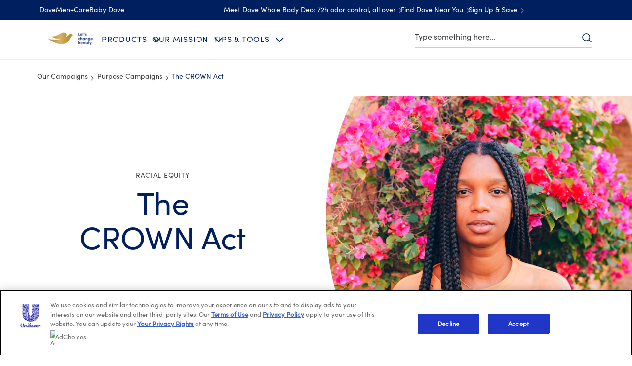

--- FILE ---
content_type: text/css; charset=utf-8
request_url: https://www.dove.com/static/5e5be3ea7fca55a905263067be81e93d200e5d854abba1486c5c1c87b6505730/css/main.css
body_size: 2356
content:
/* Version=4.22.0,Timestamp=2025-11-12T15:18:48.434Z */

#onetrust-consent-sdk #onetrust-banner-sdk,#onetrust-pc-sdk{font-size:100%!important}@font-face{font-display:swap;font-family:EASTMDE;font-style:normal;font-weight:400;src:local("EASTMDE"),url(../assets/dove/fonts/EASTMDE-Regular.otf) format("opentype"),url(../assets/dove/fonts/EASTMDE-Regular.woff2) format("woff2")}@font-face{font-display:swap;font-family:EASTMDE;font-style:normal;font-weight:700;src:local("EASTMDE"),url(../assets/dove/fonts/EASTMDE-Bold.woff2) format("woff2")}@font-face{font-display:swap;font-family:Dove Self Esteem Smooth;font-style:normal;font-weight:400;src:local("Dove Self Esteem Smooth"),url(../assets/dove/fonts/Dove-Self-Esteem-Smooth.woff2) format("woff2"),url(../assets/dove/fonts/Dove-Self-Esteem-Smooth.otf) format("opentype")}@font-face{font-display:swap;font-family:Dove Self Esteem Textured;font-style:normal;font-weight:400;src:local("Dove Self Esteem Textured"),url(../assets/dove/fonts/Dove-Self-Esteem-Textured.woff2) format("woff2"),url(../assets/dove/fonts/Dove-Self-Esteem-Textured.otf) format("opentype")}.preloader{position:relative}.preloader:after{animation:spin 1s infinite;border:2px solid #002663;border-bottom-color:#efefef;border-radius:100%;display:block;height:75px;margin:-38px 0 0 -38px;width:75px}.preloader:after,.preloader:before{content:"";left:50%;position:absolute;top:50%}.preloader:before{background:url(../assets/dove/icons/icon-dove.svg) 50% no-repeat;background-size:contain;height:42px;margin:-21px 0 0 -21px;width:42px}@media print{body,body.has-topbar{padding-top:0!important}header{position:relative!important}#limitless-root,.back-to-top,.bottom-search,.breadcrumb,.cmp-experiencefragment--footer .cmp-button,.footer-country-selector,.footer-social-icons,.globalnavigation,.ot-sdk-show-settings,.page-list-sidebar,.searchinput,.secondary-header,.socialShareUL.cmp-socialshare-icon,.ucp-script{display:none!important}.accordion .cmp-accordion__panel.cmp-accordion__panel--hidden{height:auto!important;max-height:none}.relatedproducts.cmp-related-products-center-first-pdp .cmp-image,.relatedproducts.cmp-related-products-center-second-pdp .cmp-image,.relatedproducts.cmp-related-products-single-product .cmp-image{align-items:center;height:150px;justify-content:center;width:150px}}@keyframes spin{0%{transform:rotate(0)}to{transform:rotate(360deg)}}.mb-0{margin-bottom:0px!important}.mt-0{margin-top:0px!important}.pb-0{padding-bottom:0px!important}.pt-0{padding-top:0px!important}.mb-1{margin-bottom:10px!important}.mt-1{margin-top:10px!important}.pb-1{padding-bottom:10px!important}.pt-1{padding-top:10px!important}.mb-2{margin-bottom:20px!important}.mt-2{margin-top:20px!important}.pb-2{padding-bottom:20px!important}.pt-2{padding-top:20px!important}.mb-3{margin-bottom:30px!important}.mt-3{margin-top:30px!important}.pb-3{padding-bottom:30px!important}.pt-3{padding-top:30px!important}.mb-4{margin-bottom:40px!important}.mt-4{margin-top:40px!important}.pb-4{padding-bottom:40px!important}.pt-4{padding-top:40px!important}.mb-5{margin-bottom:50px!important}.mt-5{margin-top:50px!important}.pb-5{padding-bottom:50px!important}.pt-5{padding-top:50px!important}.pl-pr-20{padding:0 20px!important}.pl-pr-32{padding:0 32px!important}.preloader{display:none;height:75px}pre{white-space:normal}@media(min-width:651px)and (max-width:767px){.aem-GridColumn--phone--12{margin:0!important;width:100%!important}}.cmp-image__image{max-width:100%}.pricespider{text-align:center}.bazaarvoice{display:flex;justify-content:center;margin:0 auto;max-width:910px}@media only screen and (min-width:768px){.component-product-overview .bazaarvoice{justify-content:center;margin:0}}.bazaarvoice #bv_review_maincontainer{max-width:400px;padding:0 15px}@media only screen and (min-width:768px){.bazaarvoice #bv_review_maincontainer{max-width:750px;padding:0}}@media only screen and (min-width:1024px){.bazaarvoice #bv_review_maincontainer{max-width:1000px}}.bazaarvoice .carnOd>div:last-of-type img{height:14px;width:50px}.ps-lightbox.ps-open{top:0!important}.top-curve{background-color:#efefef;position:relative}.top-curve:before{border-radius:100%;box-shadow:0 25px 0 #efefef;content:"";height:100px;left:50%;pointer-events:none;position:absolute;top:-100px;transform:translateX(-50%);width:120%}.gold{background:linear-gradient(90deg,#b99542,#f1e7b0,#b99542);min-height:100px}.bg-popstar{background-color:#b9555a}.bg-popstar.top-curve:before{box-shadow:0 25px 0 #b9555a}.bg-pastel-pink{background-color:#eaa09c}.bg-pastel-pink.top-curve:before{box-shadow:0 25px 0 #eaa09c}.bg-bright-rose{background-color:#ff808b}.bg-bright-rose.top-curve:before{box-shadow:0 25px 0 #ff808b}.bg-dark-green{background-color:#74956c}.bg-dark-green.top-curve:before{box-shadow:0 25px 0 #74956c}.bg-eton-blue{background-color:#97ce9a}.bg-eton-blue.top-curve:before{box-shadow:0 25px 0 #97ce9a}.bg-parrot-green{background-color:#bad386}.bg-parrot-green.top-curve:before{box-shadow:0 25px 0 #bad386}.bg-light-orange{background-color:#f7cc93}.bg-light-orange.top-curve:before{box-shadow:0 25px 0 #f7cc93}.bg-light-orange-two{background-color:#ffe9d4}.bg-light-orange-two.top-curve:before{box-shadow:0 25px 0 #ffe9d4}.bg-yellow{background-color:#efd566}.bg-yellow.top-curve:before{box-shadow:0 25px 0 #efd566}.bg-light-brown{background-color:#cea56b}.bg-light-brown.top-curve:before{box-shadow:0 25px 0 #cea56b}.bg-dark-orange{background-color:#b86748}.bg-dark-orange.top-curve:before{box-shadow:0 25px 0 #b86748}.bg-mid-orange{background-color:#db864e}.bg-mid-orange.top-curve:before{box-shadow:0 25px 0 #db864e}.bg-bright-orange{background-color:#db6b30}.bg-bright-orange.top-curve:before{box-shadow:0 25px 0 #db6b30}.bg-mid-teal{background-color:#81b0aa}.bg-mid-teal.top-curve:before{box-shadow:0 25px 0 #81b0aa}.bg-super-green{background-color:#477a7b}.bg-super-green.top-curve:before{box-shadow:0 25px 0 #477a7b}.bg-pantone{background-color:#b6cfae}.bg-pantone.top-curve:before{box-shadow:0 25px 0 #b6cfae}.bg-grey{background-color:var(--color-light-gray)}.bg-blue{background-color:var(--brand-color-blue)}.bg-white{background-color:var(--color-white)}.bg-light-blue{background-color:var(--bg-color-blue)}.bg-light-pink{background-color:var(--bg-color-pink)}.bg-green{background-color:var(--bg-color-green)}.bg-light-green{background-color:var(--bg-color-light-green)}.bg-orange{background-color:var(--bg-color-orange)}.bg-dsep-blue{background-color:var(--brand-color-dsep-accessible-blue)}.bg-baby-blue{background-color:var(--brand-color-bg-baby-blue)}.bg-dark-blue{background-color:var(--brand-colot-dark-blue)}.bg-men-granite{background-color:#333e47}.bg-men-graphite{background-color:#303334}.theme-light{color:#fff!important}.theme-dark{color:#002663!important}.has-overlay{max-height:100vh;overflow:hidden!important}.lazy{background-image:none!important}.visuallyhidden{clip:rect(0,0,0,0);border:0;height:1px;margin:-1px;overflow:hidden;padding:0;position:absolute;white-space:nowrap;width:1px}.br-25{border-radius:25px;overflow:hidden}.text-underline{text-decoration:underline}.mt-75{margin-top:-75px}@media only screen and (min-width:1024px){.hide-desktop{display:none}}.bg-center{background-position:50%}.overflow-hidden{overflow:hidden}.bg-vector-a{background-image:url(../assets/global/icons/dove-v1/our-mission-curve-mob.svg);background-repeat:no-repeat;background-size:contain}@media only screen and (min-width:768px){.bg-vector-a{background-image:url(../assets/global/icons/dove-v1/our-mission-curve-desk.svg);background-position-x:-24vw;background-size:cover}}@media only screen and (min-width:1336px){.bg-vector-a{background-position-x:-17vw}}.bg-vector-b{background-image:url(../assets/global/icons/dove-v1/our-mission-baby-curve-mob.svg);background-repeat:no-repeat;background-size:contain}@media only screen and (min-width:768px){.bg-vector-b{background-image:url(../assets/global/icons/dove-v1/our-mission-baby-curve-desk.svg);background-position-x:-24vw;background-size:cover}}@media only screen and (min-width:1336px){.bg-vector-b{background-position-x:-17vw}}.bg-vector-b-darkblue{background-image:url(../assets/global/icons/dove-v1/our-mission-curve-mob-darkblue.svg);background-repeat:no-repeat;background-size:contain}@media only screen and (min-width:768px){.bg-vector-b-darkblue{background-image:url(../assets/global/icons/dove-v1/our-mission-curve-desk-darkblue.svg);background-position-x:-24vw;background-size:cover}}@media only screen and (min-width:1336px){.bg-vector-b-darkblue{background-position-x:-17vw}}.bg-vector-c{background-image:url(../assets/global/icons/dove-v1/our-mission-men-curve-mob.svg);background-position-y:70px;background-repeat:no-repeat;background-size:contain}@media only screen and (min-width:768px){.bg-vector-c{background-image:url(../assets/global/icons/dove-v1/our-mission-men-curve-desk.svg);background-position-x:-20vw;background-position-y:0;background-size:cover}}@media only screen and (min-width:1024px){.bg-vector-c{background-position-x:-26vw}}.bg-vector-d{background-image:url(../assets/global/icons/dove-v1/high-performance-vector-mob.svg);background-repeat:no-repeat;background-size:cover}@media only screen and (min-width:768px){.bg-vector-d{background-image:url(../assets/global/icons/dove-v1/high-performance-vector-desk.svg)}}.bg-vector-d-red{background-image:url(../assets/global/icons/dove-v1/high-performance-vector-mob-red.svg);background-repeat:no-repeat;background-size:cover}@media only screen and (min-width:768px){.bg-vector-d-red{background-image:url(../assets/global/icons/dove-v1/high-performance-vector-desk-red.svg)}}.bg-vector-d-darkblue{background-image:url(../assets/global/icons/dove-v1/high-performance-vector-mob-darkblue.svg);background-repeat:no-repeat;background-size:cover}@media only screen and (min-width:768px){.bg-vector-d-darkblue{background-image:url(../assets/global/icons/dove-v1/high-performance-vector-desk-darkblue.svg)}}.bg-vector-e{background-image:url(../assets/global/icons/dove-v1/high-performance-men-vector-mob.svg);background-repeat:no-repeat;background-size:cover}@media only screen and (min-width:768px){.bg-vector-e{background-image:url(../assets/global/icons/dove-v1/high-performance-men-vector-desk.svg)}}.bg-vector-f{background-image:url(../assets/global/icons/dove-v1/high-performance-baby-vector-mob.svg)}@media only screen and (min-width:768px){.bg-vector-f{background-image:url(../assets/global/icons/dove-v1/high-performance-baby-vector-desk.svg)}}.bg-vector-g{background-image:url(../assets/global/icons/dove-v1/high-performance-golden-vector-mob.svg);background-repeat:no-repeat;background-size:cover}@media only screen and (min-width:768px){.bg-vector-g{background-image:url(../assets/global/icons/dove-v1/high-performance-golden-vector-desk.svg)}}.bg-vector-f{background-image:url(../assets/global/icons/dove-v1/high-performance-pink-vector-mob.svg);background-repeat:no-repeat;background-size:cover}@media only screen and (min-width:768px){.bg-vector-f{background-image:url(../assets/global/icons/dove-v1/high-performance-pink-vector-desk.svg)}}.pb-type-b{padding-bottom:64px}@media only screen and (min-width:1024px){.pb-type-b{padding-bottom:80px}}.pb-type-c{padding-bottom:64px}@media only screen and (min-width:1024px){.pb-type-c{padding-bottom:48px}}.pt-type-d{padding-top:32px}.pt-type-a{padding-top:64px}@media only screen and (min-width:1024px){.pt-type-a{padding-top:80px}}.pt-type-b{padding-top:40px}@media only screen and (min-width:1024px){.pt-type-b{padding-top:80px}}.pt-type-c{padding-top:64px}@media only screen and (min-width:1024px){.pt-type-c{padding-top:48px}}.pt-type-d{padding-top:40px}@media only screen and (min-width:1024px){.pt-type-d{padding-top:48px}}.separator.dove-v1 .cmp-separator__horizontal-rule{margin:0}.bp-type-c{padding-bottom:64px}@media only screen and (min-width:1024px){.bp-type-c{padding-bottom:150px}}.container-type-d>.cmp-container{padding:24px}@media only screen and (min-width:1024px){.container-type-d>.cmp-container{padding:48px 0 80px}}.pt-type-e{padding-top:48px}@media only screen and (min-width:1024px){.pt-type-e{padding-top:64px}}.pb-type-d{padding-bottom:48px}@media only screen and (min-width:1024px){.pb-type-d{padding-bottom:64px}}.visibility-hidden{visibility:hidden}.no-padding{padding:0px!important}.theme-mencare .sub-brands .button-mencare .cmp-button{text-decoration:underline;transition:0s}.theme-mencare .productlist.productcollection.component-productlist.productlist-type-a.related-article--variant2.aside-heading.light-theme.dove-v1 .card-title{color:var(--color-white)!important;font-weight:600}.theme-mencare .pagelist-type-g.pagelist-theme-light .cmp-teaser__title,.theme-mencare .pagelist-type-g.pagelist-theme-light h2,.theme-mencare .pagelist-type-g.pagelist-theme-light p,.theme-mencare .productlist.productcollection.component-productlist.productlist-type-a.related-article--variant2.aside-heading.light-theme.dove-v1 p{color:var(--color-white)!important}.theme-babydove .sub-brands .button-babydove .cmp-button{text-decoration:underline;transition:0s}:lang(nl-BE) #onetrust-banner-sdk .has-reject-all-button .banner-actions-container{display:flex!important}:lang(nl-BE) #onetrust-banner-sdk .has-reject-all-button .banner-actions-container button{min-width:165px!important;padding:10px!important}:lang(nl-BE) #onetrust-consent-sdk #onetrust-pc-btn-handler,:lang(nl-BE) #onetrust-consent-sdk #onetrust-pc-btn-handler.cookie-setting-link:hover{margin-top:15px}#onetrust-banner-sdk .ot-optout-signal,#onetrust-pc-sdk .ot-optout-signal{font-size:1.36rem!important}

--- FILE ---
content_type: text/css; charset=utf-8
request_url: https://www.dove.com/static/5e5be3ea7fca55a905263067be81e93d200e5d854abba1486c5c1c87b6505730/css/languagenavigation--dove.css
body_size: 472
content:
/* Version=4.22.0,Timestamp=2025-11-12T15:18:48.434Z */

@font-face{font-display:swap;font-family:EASTMDE;font-style:normal;font-weight:400;src:local("EASTMDE"),url(../assets/dove/fonts/EASTMDE-Regular.otf) format("opentype"),url(../assets/dove/fonts/EASTMDE-Regular.woff2) format("woff2")}@font-face{font-display:swap;font-family:EASTMDE;font-style:normal;font-weight:700;src:local("EASTMDE"),url(../assets/dove/fonts/EASTMDE-Bold.woff2) format("woff2")}@font-face{font-display:swap;font-family:Dove Self Esteem Smooth;font-style:normal;font-weight:400;src:local("Dove Self Esteem Smooth"),url(../assets/dove/fonts/Dove-Self-Esteem-Smooth.woff2) format("woff2"),url(../assets/dove/fonts/Dove-Self-Esteem-Smooth.otf) format("opentype")}@font-face{font-display:swap;font-family:Dove Self Esteem Textured;font-style:normal;font-weight:400;src:local("Dove Self Esteem Textured"),url(../assets/dove/fonts/Dove-Self-Esteem-Textured.woff2) format("woff2"),url(../assets/dove/fonts/Dove-Self-Esteem-Textured.otf) format("opentype")}.languagenavigation{display:inline-block;margin-right:5px}.languagenavigation.country-selector{clear:both!important;display:block;list-style:none;margin:57px auto;max-width:1024px}@media only screen and (min-width:768px){.languagenavigation.country-selector{width:80%!important}}.languagenavigation.country-selector .country-selector{display:block}.languagenavigation.country-selector .country-selector-title{display:none}.languagenavigation.country-selector .cmp-languagenavigation__group{list-style:none;padding:0 0 10px}.languagenavigation.country-selector .cmp-languagenavigation__group .cmp-languagenavigation__item.cmp-languagenavigation__item--level-0:not(:first-child) .cmp-languagenavigation__item-title{border-top:1px solid #eee}.languagenavigation.country-selector .cmp-languagenavigation__group .cmp-languagenavigation__group{display:block}@media only screen and (min-width:768px){.languagenavigation.country-selector .cmp-languagenavigation__group .cmp-languagenavigation__group{display:grid;grid-template-columns:repeat(4,1fr)}}.languagenavigation.country-selector .cmp-languagenavigation__group .cmp-languagenavigation__group .cmp-languagenavigation__item{padding:10px 20px}@media only screen and (min-width:768px){.languagenavigation.country-selector .cmp-languagenavigation__group .cmp-languagenavigation__group .cmp-languagenavigation__item{margin-bottom:20px;min-height:60px;padding:0 10px}}.languagenavigation.country-selector .cmp-languagenavigation__group .cmp-languagenavigation__group .cmp-languagenavigation__item .cmp-languagenavigation__item-link{color:#666!important}.languagenavigation.country-selector .cmp-languagenavigation__group .cmp-languagenavigation__group .cmp-languagenavigation__item .cmp-languagenavigation__item-link:hover{color:#002663!important;text-decoration:none}.languagenavigation.country-selector .cmp-languagenavigation__group .cmp-languagenavigation__group .cmp-languagenavigation__item .cmp-languagenavigation__item-link.external-link-icon{border:0;color:#666!important;padding:0;text-transform:none}.languagenavigation.country-selector .cmp-languagenavigation__group .cmp-languagenavigation__group .cmp-languagenavigation__item .cmp-languagenavigation__item-link.external-link-icon:hover{color:#002663!important;text-decoration:none}.languagenavigation.country-selector .cmp-languagenavigation__group .cmp-languagenavigation__item .cmp-languagenavigation__item-title{color:#002663;cursor:default;font-size:2rem;font-weight:300;line-height:2.8rem;margin:0 0 20px;padding:37px 20px 0}@media only screen and (min-width:768px){.languagenavigation.country-selector .cmp-languagenavigation__group .cmp-languagenavigation__item .cmp-languagenavigation__item-title{font-size:3rem;line-height:3.6rem;padding:37px 10px 0}}.languagenavigation .cmp-languagenavigation__group{list-style:none;padding:inherit}.languagenavigation .cmp-languagenavigation__group .external-link-icon{border:1px solid #666;border-radius:3px;color:#666;padding:7px 12px;text-transform:uppercase}.languagenavigation .language-selector{margin-bottom:2.4rem;padding:0}.languagenavigation .language-selector .title{font-size:1.6rem;text-align:center}@media only screen and (min-width:768px){.languagenavigation .language-selector .title{text-align:left}}.languagenavigation .language-selector .link{list-style:none;margin-top:.5rem}.languagenavigation .language-selector .link .external-link-icon{border:0;padding:0;text-transform:none}.languagenavigation .country-selector{display:none}.languagenavigation .country-selector .title{font-size:1.6rem;text-align:center}@media only screen and (min-width:768px){.languagenavigation .country-selector .title{text-align:left}}.languagenavigation .country-selector .link span:after{background-color:#546e98;content:"";height:1.5rem;margin-left:5px;margin-top:5px;position:absolute;width:.1rem}.languagenavigation .country-selector .link a{color:#546e98;margin-left:7px}

--- FILE ---
content_type: text/css; charset=utf-8
request_url: https://www.dove.com/static/5e5be3ea7fca55a905263067be81e93d200e5d854abba1486c5c1c87b6505730/css/separator--dove.css
body_size: 1753
content:
/* Version=4.22.0,Timestamp=2025-11-12T15:18:48.434Z */

.separator .cmp-separator hr{border-top:.2rem solid #cfd8dc;border:0;border-top:.2rem solid #666;height:.1rem}@font-face{font-display:swap;font-family:EASTMDE;font-style:normal;font-weight:400;src:local("EASTMDE"),url(../assets/dove/fonts/EASTMDE-Regular.otf) format("opentype"),url(../assets/dove/fonts/EASTMDE-Regular.woff2) format("woff2")}@font-face{font-display:swap;font-family:EASTMDE;font-style:normal;font-weight:700;src:local("EASTMDE"),url(../assets/dove/fonts/EASTMDE-Bold.woff2) format("woff2")}@font-face{font-display:swap;font-family:Dove Self Esteem Smooth;font-style:normal;font-weight:400;src:local("Dove Self Esteem Smooth"),url(../assets/dove/fonts/Dove-Self-Esteem-Smooth.woff2) format("woff2"),url(../assets/dove/fonts/Dove-Self-Esteem-Smooth.otf) format("opentype")}@font-face{font-display:swap;font-family:Dove Self Esteem Textured;font-style:normal;font-weight:400;src:local("Dove Self Esteem Textured"),url(../assets/dove/fonts/Dove-Self-Esteem-Textured.woff2) format("woff2"),url(../assets/dove/fonts/Dove-Self-Esteem-Textured.otf) format("opentype")}.separator.small hr{border-top-width:.1rem}.separator.clear hr{border:0;margin-bottom:20px;margin-top:20px;padding:10px}.separator.icon-dove .cmp-separator hr,.separator.icon-question hr,.separator.type-b .cmp-separator hr{border-image-slice:1;border-image-source:linear-gradient(270deg,#b78938,#dabf80 26%,#ffe2ac 49%,#dabf80 76%,#b78938);border-style:solid;border-width:1px 0 0;display:block;margin:30px auto;position:relative;width:100%}.separator.icon-dove .cmp-separator hr:before,.separator.icon-question hr:before{background-color:#fff;background-position:50%;background-repeat:no-repeat;background-size:30px;content:" ";display:block;height:69px;margin:0 auto 20px;position:relative;top:-36px;width:69px;z-index:1}.separator .cmp-separator hr{border-top:1px solid #c7c7c7;margin:20px}@media only screen and (min-width:768px){.separator .cmp-separator hr{margin:20px 0}}.separator.type-b .cmp-separator hr{border-image-source:linear-gradient(270deg,#fff,#ddd 25%,#ddd 75%,#fff)!important;width:auto}@media only screen and (min-width:768px){.separator.type-b .cmp-separator hr{margin-left:-40px;width:calc(100% + 80px)}}.separator.type-c .cmp-separator hr{background:url(../assets/dove/icons/product-overview-shadow-34496614-png.webp) 50%;background-repeat:no-repeat;background-size:100%;border-top:0;display:none;height:80px;margin-bottom:100px;margin-top:-51px;width:100%}@media only screen and (min-width:1024px){.separator.type-c .cmp-separator hr{display:block}}.separator.icon-dove{padding:0 20px 10px}@media only screen and (min-width:768px){.separator.icon-dove .cmp-separator hr{max-width:830px;width:calc(100% - 90px)}}@media only screen and (min-width:1024px){.separator.icon-dove .cmp-separator hr{width:calc(100% - 104px)}}.separator.icon-dove .cmp-separator hr:before{background-image:url(../assets/dove/icons/icon-dove.svg)}.separator.icon-home .cmp-separator hr:before{background-image:url(../assets/dove/icons/Core_StayHome_60x30px.svg);background-size:60px}.separator.icon-question hr{margin:30px auto}.theme-dsep .separator.icon-question hr{border-color:#7ab2dc;border-image-source:none}.separator.icon-question hr:before{background-image:url(../assets/dove/icons/core-ques.png);background-size:40px;height:40px;top:-20px;width:40px}.theme-dsep .separator.icon-question hr:before{background-image:url(../assets/dove/icons/blue-core-quest.webp)}.theme-dsep .separator.icon-question hr:after{background:#fff;content:"";height:20px;left:50%;position:absolute;top:-2px;transform:translateX(-50%);width:60px}@media only screen and (min-width:768px){.theme-dsep .separator.icon-question hr:after{width:78px}}.separator.cmp-story-seprator hr{border:0;height:auto;margin:0 auto 35px;width:85%}@media only screen and (min-width:768px){.separator.cmp-story-seprator hr{margin-bottom:40px;padding:0 45px;width:auto}}@media only screen and (min-width:1024px){.separator.cmp-story-seprator hr{max-width:980px}}.separator.cmp-story-seprator hr:after{background:url(../assets/global/images/happy-shadow-tabl-34496065-png.png) 50% no-repeat;background-size:contain;content:"";display:block;padding-top:6%}@media only screen and (min-width:768px)and (max-width:1023px){.separator.cmp-story-seprator hr:after{padding-top:10%}}.separator.hub-separator .cmp-separator{margin:0 auto;max-width:640px;width:100%}@media only screen and (min-width:1024px){.separator.hub-separator .cmp-separator{max-width:830px}}.separator.seperator-center .cmp-separator hr{margin:40px auto!important}.separator.tick-logo .cmp-separator hr{background:url(../assets/dove/icons/icon-purchase-tick.svg) 50% no-repeat;background-size:contain;border:unset;display:block;height:60px;left:50%;margin:0 auto;position:absolute;top:145px;transform:translateX(-50%);width:60px}.separator.tick-logo.position-same .cmp-separator hr{background:url(../assets/dove/icons/icn-tick-core.svg);height:45px;left:unset;position:static;transform:unset;width:45px}.separator.tick-logo.position-same.tick-success .cmp-separator{margin:0 auto;max-width:491px}.separator.tick-logo.position-same.tick-success .cmp-separator hr{background:url(../assets/dove/icons/icn-tick-core.svg) 50% no-repeat;background-size:contain;height:64px;margin-bottom:30px;width:64px}.separator.logo-dsep .cmp-separator hr:before{background-image:url(../assets/dove/icons/dsep-dt-birds.svg);background-size:contain}.separator.logo-babydove .cmp-separator hr:before{background-image:url(../assets/dove/icons/baby-dove-icon.svg)}.separator.large-width>.cmp-separator{max-width:532px}.separator.dove-v1>.cmp-separator{margin:0 auto;max-width:1160px;padding:0 20px}.separator.background-degrade{padding:0}.separator.background-degrade hr{background-image:url(../assets/dove/backgrounds/separator-degrade.png);border:0;height:10px;margin:0;-o-object-fit:cover;object-fit:cover;-o-object-position:center;object-position:center}.separator.type-1-golden .cmp-separator__horizontal-rule{background:linear-gradient(90deg,#bc8e35 4.75%,#dfc485 31.82%,#ffe7b2 53.88%,#dfc485 79.94%,#bc8e35 105%)}.separator.golden-tick-logo .cmp-separator{border-top:1px solid #d8d8d8;margin:38px auto 2px;max-width:490px}.separator.golden-tick-logo .cmp-separator hr{background:linear-gradient(#fff,#fff) padding-box,linear-gradient(270deg,#b78938,#dabf80 26%,#ffe2ac 49%,#dabf80 76%,#b78938) border-box;border:6px solid transparent;border-radius:50%;display:block;font-size:1rem;height:38px;margin:0 auto;padding:10px;position:relative;top:-40px;width:38px}.separator.golden-tick-logo .cmp-separator hr:after{border:1px solid #ae8931;border-image-slice:1;border-image-source:linear-gradient(90deg,#b78938,#dabf80 31%,#dabf80 68%,#b78938);border-width:0 0 5px 5px;content:"";display:inline-block;height:16px;left:5px;line-height:1em;position:relative;text-align:center;top:8px;transform:rotate(-50deg);width:30px}.grey-shade{margin:20px auto;position:relative}.grey-shade:after{background:url(../assets/dove/icons/pagedivider-gradient.svg) no-repeat;background-size:100%;bottom:0;content:"";display:block;height:30px;margin-bottom:5px;position:absolute;width:100%;z-index:0}.grey-shade .cmp-separator{height:30px;margin:20px auto;position:relative;width:100%}.grey-shade .cmp-separator hr{border:0}.separator.icon-dove-gray{padding:0}.separator.icon-dove-gray .cmp-separator hr{border-image-source:linear-gradient(270deg,#fff,#ddd 25%,#ddd 75%,#fff)}@media only screen and (min-width:768px){.separator.icon-dove-gray .cmp-separator hr{margin-left:-40px;width:calc(100% + 80px)}}.large-tick-golden-logo .cmp-separator{border-image-slice:1;border-image-source:linear-gradient(270deg,#fff,#b78938 50%,#fff);border-style:solid;border-width:2px 0 0;height:1px;margin:45px auto 60px;max-width:334px;position:relative;text-align:center}.large-tick-golden-logo .cmp-separator hr{background:linear-gradient(#fff,#fff) padding-box,linear-gradient(270deg,#b78938,#dabf80 26%,#ffe2ac 49%,#dabf80 76%,#b78938) border-box;border:2px solid transparent;border-radius:50%;box-sizing:border-box;display:inline-block;font-size:1rem;height:72px;margin:0;padding:10px;position:relative;top:-40px;width:72px}@media only screen and (min-width:768px){.large-tick-golden-logo .cmp-separator hr{margin:0}}.large-tick-golden-logo .cmp-separator hr:after{border:1px solid #ae8931;border-width:0 0 2px 2px;content:"";display:inline-block;height:16px;left:-2px;line-height:1em;position:relative;text-align:center;top:12px;transform:rotate(-50deg);width:30px}@media only screen and (min-width:768px){.large-tick-golden-logo.width-490 .cmp-separator{max-width:490px}.left-content-container .separator{clear:both!important;float:none!important;margin:0 auto!important;max-width:64%}}@media only screen and (min-width:1024px){.left-content-container .separator{max-width:100%}}.light-grey-seprator .cmp-separator{margin:5px auto;max-width:334px;padding-bottom:1px}.light-grey-seprator .cmp-separator hr{border-image-slice:1;border-image-source:linear-gradient(270deg,hsla(0,0%,87%,0),#ddd 31%,#ddd 69%,hsla(0,0%,87%,0));border-style:solid;border-width:2px 0 0;height:1px;margin:0 0 25px;max-width:830px;-o-object-fit:contain;object-fit:contain;width:100%}.separator.mencare-variant-a{background:url(../assets/dove/backgrounds/happy-shadow_men-care.webp) 50% no-repeat;background-size:80%;display:block;height:90px;margin-bottom:0;width:100%}@media only screen and (min-width:1024px){.separator.mencare-variant-a{background-size:50% 70%;height:100px}}.separator.mencare-variant-a .cmp-separator__horizontal-rule{display:none}.progress .cmp-separator{background:url(../assets/dove/backgrounds/page-divider-curve-prog.jpeg) no-repeat 50% 100%;background-size:100% 120px;display:block;height:118px;width:100%}.progress .cmp-separator__horizontal-rule{display:none}.separator.grey-seprator .cmp-separator{padding:0}@media only screen and (min-width:768px){.separator.grey-seprator .cmp-separator{margin:0 auto;max-width:660px;padding:0}}@media only screen and (min-width:1024px){.separator.grey-seprator .cmp-separator{max-width:830px}}.cmp-container-navlist .separator.grey-seprator .cmp-separator hr{margin:0}

--- FILE ---
content_type: text/css; charset=utf-8
request_url: https://www.dove.com/static/5e5be3ea7fca55a905263067be81e93d200e5d854abba1486c5c1c87b6505730/css/button--dove-us-en.css
body_size: 2452
content:
/* Version=4.22.0,Timestamp=2025-11-12T15:18:48.434Z */

.button .cmp-button{align-items:center;background:transparent;border:0;border-radius:3rem;color:#fff;cursor:pointer;display:inline-flex;font-family:Source Sans Pro,sans-serif;font-size:1.6rem;font-weight:600;line-height:1.15;padding:.9rem 1.6rem;text-decoration:none;transition:all .5s}.button .cmp-button:active,.button .cmp-button:focus,.button .cmp-button:hover{background:#103be6;border:.2rem solid transparent;color:#fff;outline:0}.button .cmp-button:focus{outline:.2rem solid #2954ff;outline-offset:.2rem}@media only screen and (min-width:768px){.button .cmp-button{max-width:21.5rem}}@media only screen and (min-width:1024px){.button .cmp-button{max-width:25.5rem}}.button .cmp-button__icon{direction:ltr;font-family:Material Icons;font-size:2.4rem;margin-right:.6rem}.button .cmp-button__icon--plus:before{content:"add"}.button .cmp-button.disabled{opacity:.5}.btn-tel-no,.button.type-a .cmp-button,.button.type-a.dsep-button-blue .cmp-button{background:#2954ff;border:.2rem solid transparent;color:#fff}.btn-tel-no:hover,.button.type-a .cmp-button:hover{background:#103be6;border:2px solid #2954ff}.button.type-b.dark .cmp-button{border:.2rem solid #fff;color:#fff}.button.type-b.dark .cmp-button:hover{background:#fff;color:#000}.button.type-c .cmp-button{color:#2a343c}.button.type-c .cmp-button:hover{background:#eceff1}.button.type-c.dark .cmp-button{background-color:transparent;border:.2rem solid transparent;color:#2a343c}.button.type-c.dark .cmp-button:hover{background:#eceff1;color:#2a343c}.cmp-experiencefragment--footer .button.back-to-top .cmp-button{border-radius:50%;bottom:3rem;padding:1rem;position:fixed;right:3rem;z-index:1000}@media only screen and (min-width:768px){.cmp-experiencefragment--footer .button.back-to-top .cmp-button{border-radius:3rem;padding:.42rem 2.2rem .42rem 1.6rem;right:3rem}}.cmp-experiencefragment--footer .button.back-to-top .cmp-button:before{content:"expand_less";font-family:Material Icons;font-size:3.2rem;margin:0 auto}@media only screen and (min-width:768px){.cmp-experiencefragment--footer .button.back-to-top .cmp-button:before{font-size:2.4rem;padding-right:.2rem}}.cmp-experiencefragment--footer .button.back-to-top .cmp-button span{text-indent:-9999px}@media only screen and (min-width:768px){.cmp-experiencefragment--footer .button.back-to-top .cmp-button span{text-indent:0}}.cmp-experiencefragment--footer .button.back-to-top.type-b .cmp-button{background:#fff;border-color:#cfd8dc;color:#2a343c;height:5.4rem;width:5.4rem}.cmp-experiencefragment--footer .button.back-to-top.type-b .cmp-button:hover{background:#fff;color:#2a343c}@media only screen and (min-width:768px){.cmp-experiencefragment--footer .button.back-to-top.type-b .cmp-button{height:auto;width:auto}.cmp-experiencefragment--footer .button.back-to-top.type-b .cmp-button:hover{color:#35414b}}.cmp-experiencefragment--footer .button.back-to-top.type-b .cmp-button:active,.cmp-experiencefragment--footer .button.back-to-top.type-b .cmp-button:focus{background-color:#35414b;border-color:transparent;color:#fff;outline:2px solid #436eff;outline-offset:2px}.button.large-btn .cmp-button{display:inline-block;overflow:hidden}.button.large-btn .cmp-button:active,.button.large-btn .cmp-button:focus,.button.large-btn .cmp-button:hover{background:#103be6;border:.2rem solid transparent;color:#fff;outline:0}@media only screen and (min-width:768px){.button.large-btn .cmp-button{max-width:21.5rem}}@media only screen and (min-width:1024px){.button.large-btn .cmp-button{max-width:25.5rem}}.button.regular-btn .cmp-button{display:inline-block;overflow:hidden}.button.regular-btn .cmp-button:active,.button.regular-btn .cmp-button:focus,.button.regular-btn .cmp-button:hover{background:#103be6;border:.2rem solid transparent;color:#fff;outline:0}@media only screen and (min-width:768px){.button.regular-btn .cmp-button{max-width:21.5rem}}@media only screen and (min-width:1024px){.button.regular-btn .cmp-button{max-width:25.5rem}}.button{text-align:center}.btn-tel-no,.button.type-a .cmp-button,.button.type-a.dsep-button-blue .cmp-button{background-color:#fff;border:1px solid #dbc081;border-radius:.3rem;color:#002663;cursor:pointer;display:inline-block;font-weight:300;height:51px;line-height:4.8rem;margin:auto;max-width:none;min-width:166px;outline:0;overflow:hidden;padding:0 30px;position:relative;text-align:center;text-decoration:none;text-transform:none;transition:background-color .6s ease-out,border-color .6s ease-out;width:auto}.btn-tel-no:after,.button.type-a .cmp-button:after,.button.type-a.dsep-button-blue .cmp-button:after{background:linear-gradient(90deg,#b78938 0,#dabf80 25%,#ffe2ac 51%,#dabf80 76%,#b78938);bottom:0;content:"";height:3px;left:0;position:absolute;width:100%}.btn-tel-no:hover,.button.type-a .cmp-button:hover{background-color:#dbc081;border-color:#b78938;border-width:1px;color:#fff}.btn-tel-no:focus,.button.type-a .cmp-button:focus{outline:.2rem solid #436eff;outline-offset:.2rem}.cmp-experiencefragment--footer .button.back-to-top.type-b .cmp-button{background-color:#fff;border:1px solid #ccc;border-radius:27.5px;color:#666;display:inline-flex;font-weight:400;height:55px;width:55px;z-index:99}.cmp-experiencefragment--footer .button.back-to-top.type-b .cmp-button:active,.cmp-experiencefragment--footer .button.back-to-top.type-b .cmp-button:focus,.cmp-experiencefragment--footer .button.back-to-top.type-b .cmp-button:hover{background:url(../assets/dove/icons/back-to-top-whitelabel.svg) 50% no-repeat;background-size:cover;border:1px solid #ccc;color:#002663;outline:transparent;text-decoration:none}.button.btn-bdr-blue .cmp-button{background-color:#fff;border:solid #366aa5;border-radius:3px;border-width:1px 1px 3px;color:#002663;cursor:pointer;display:inline-block;font-family:Helvetica,Arial,sans-serif;font-size:1.6rem;font-weight:300;letter-spacing:.406px;line-height:3.1rem;max-width:none;min-width:166px;padding:8px 30px;position:relative;text-align:center;text-decoration:none;transition:background-color .6s ease-out,border-color .6s ease-out}.button.btn-bdr-blue .cmp-button:hover{background-color:#ccc}.button.btn-bdr-blue .cmp-button:focus-visible{outline-offset:4px}.button.btn-bdr-blue .cmp-button:hover{background-color:#366aa5;color:#fff}.button.btn-blue .cmp-button{background-color:#fff;background:#003e7c;border:solid #002663;border-radius:3px;border-width:1px 1px 3px;color:#002663;color:#fff;cursor:pointer;display:inline-block;font-family:Helvetica,Arial,sans-serif;font-size:1.6rem;font-weight:300;letter-spacing:.406px;line-height:3.1rem;max-width:none;min-width:166px;padding:8px 30px;position:relative;text-align:center;text-decoration:none;transition:background-color .6s ease-out,border-color .6s ease-out}.button.btn-blue .cmp-button:hover{background-color:#ccc}.button.btn-blue .cmp-button:focus-visible{outline-offset:4px}.button.btn-blue .cmp-button:hover{background-color:#002663;border-color:#002663;color:#fff}.button.btn-mencare .cmp-button{background:#258197;border:1px solid #258197;border-bottom:0;color:#fff;display:inline-block;font-size:1.6rem;font-weight:700;line-height:1.25;margin-right:0;min-height:51px;min-width:150px;padding:16px 33px 13px;position:relative;text-align:center;text-decoration:none;text-transform:uppercase}.button.btn-mencare .cmp-button:after{background:linear-gradient(90deg,#666 0,#fff 50%,#666);bottom:0;content:"";height:3px;left:-1px;position:absolute;right:-1px}.button.btn-mencare .cmp-button:hover{background-color:#1b6577;border-color:#1b6577;color:#fff;font-weight:700}.theme-babydove .button.baby-blue-btn .cmp-button{background-color:#0090c1;border:0;border-color:#258197;border-radius:18px;color:#fff;display:inline-block;font-size:1.8rem;font-size:1.7rem;font-weight:600;height:auto;line-height:3.6rem;margin-bottom:22px;min-height:36px;min-width:166px;position:relative;z-index:0}.theme-babydove .button.baby-blue-btn .cmp-button:after{background-image:linear-gradient(270deg,#b78938,#dabf80 12%,#ffe2ac 49%,#dabf80 88%,#b78938);-o-border-image:linear-gradient(270deg,#b78938,#dabf80 12%,#ffe2ac 49%,#dabf80 88%,#b78938);border-image:linear-gradient(270deg,#b78938,#dabf80 12%,#ffe2ac 49%,#dabf80 88%,#b78938);border-radius:18px;color:#000;content:"";display:block;height:100%;left:0;opacity:0;position:absolute;top:0;transition:opacity .5s ease-in-out;width:100%;z-index:-1}.theme-babydove .button.baby-blue-btn .cmp-button:hover{color:#333;text-decoration:none}.theme-babydove .button.baby-blue-btn .cmp-button:hover:after{border-radius:18px;opacity:1}.button.align-left{text-align:left}.button.type-a{text-align:center}.button.type-a.btn-left-815{float:none!important;margin:0 auto!important;text-align:center;width:100%!important}@media only screen and (min-width:768px){.button.type-a.btn-left-815{max-width:758px;text-align:left}}@media only screen and (min-width:1024px){.button.type-a.btn-left-815{max-width:815px}}@media only screen and (min-width:768px){.button.type-a.btn-left-815 .cmp-button{margin-left:50px}}@media only screen and (min-width:1024px){.button.type-a.btn-left-815 .cmp-button{margin-left:25px}}.button.type-b .cmp-button{background-color:#455a64;border-radius:unset;color:#fff;float:right}.button.type-d .cmp-button{background-color:#fff;border:solid #ccc;border-radius:3px;border-width:1px 1px 3px;color:#002663;cursor:pointer;display:inline-block;font-family:Helvetica,Arial,sans-serif;font-size:1.6rem;font-weight:300;letter-spacing:.406px;line-height:3.1rem;max-width:none;min-width:166px;padding:8px 30px;position:relative;text-align:center;text-decoration:none;transition:background-color .6s ease-out,border-color .6s ease-out}.button.type-d .cmp-button:hover{background-color:#ccc}.button.type-d .cmp-button:focus-visible{outline-offset:4px}.button.type-d.with-dark-hover .cmp-button:hover{background-color:#666;border-color:#666;color:#fff}.button.type-d.with-dark-hover .cmp-button:hover:after{background:#333}.button.type-d.with-dark-hover .cmp-button:after{background:#ccc;bottom:-2px;content:"";height:3px;left:-1px;position:absolute;right:-1px;top:auto}.button.type-e .cmp-button{color:#666;font-size:1.6rem;font-weight:500;line-height:1.8rem;max-width:100%;padding:0}.button.type-e .cmp-button:focus,.button.type-e .cmp-button:hover{background:none;color:gray;transition:none}.button.type-e .cmp-button .cmp-button__text:after{border:solid #666;border-width:0 2px 2px 0;content:"";display:inline-block;height:0;left:2px;padding:3.2px;position:relative;transform:rotate(-45deg);width:0}.button.btn-blue.download-icon{padding:0 20px}.button.btn-blue.download-icon .cmp-button:before{background-image:url(../assets/dove/icons/icn-download-small-white.svg);background-position:50%;background-size:cover;border-bottom:1px solid #fff;content:"";display:inline-block;height:11px;margin-right:10px;width:10px}.button.width-auto .cmp-button{min-width:auto!important}.btn-download{margin:0 20px}.cmp-experiencefragment--footer .button.back-to-top .cmp-button{bottom:54px;right:.5rem}@media only screen and (min-width:768px){.cmp-experiencefragment--footer .button.back-to-top .cmp-button{right:2rem}}@media only screen and (min-width:1024px){.cmp-experiencefragment--footer .button.back-to-top .cmp-button{right:3rem}}.cmp-experiencefragment--footer .button.back-to-top .cmp-button:before{border:solid #002663;border-width:0 2px 2px 0;content:"";display:inline-block;height:10px;margin-left:12px;margin-top:3px;padding:4.1px;transform:rotate(-135deg);width:10px}@media only screen and (min-width:768px){.cmp-experiencefragment--footer .button.back-to-top .cmp-button:before{margin-left:6px}}.cmp-experiencefragment--footer .button.back-to-top .cmp-button__text{text-indent:-888888px!important}.cmp-experiencefragment--footer .button.back-to-top .cmp-button span{text-indent:-9999px!important}.cmp-experiencefragment--footer .button.back-to-top.type-b .cmp-button:hover{border-color:transparent!important}.cmp-experiencefragment--footer .button.back-to-top.type-b .cmp-button:active,.cmp-experiencefragment--footer .button.back-to-top.type-b .cmp-button:focus,.cmp-experiencefragment--footer .button.back-to-top.type-b .cmp-button:hover{border-color:#fff}.cmp-experiencefragment--footer .button.back-to-top.type-b .cmp-button:focus{outline:.2rem solid #436eff;outline-offset:.2rem}.cmp-experiencefragment--footer .button.back-to-top.type-b .cmp-button:before{content:""}.button.type-a.dsep-button-blue .cmp-button{background-color:#fff;border-color:#366aa5;color:#366aa5;margin:0 20px 34px;max-width:none;min-width:216px}@media only screen and (min-width:768px){.button.type-a.dsep-button-blue .cmp-button{min-width:450px}}.button.type-a.dsep-button-blue .cmp-button:hover{background-color:#366aa5;border-color:#366aa5;color:#fff}.button.type-a.dsep-button-blue .cmp-button:after{background:#366aa5;bottom:0;content:"";height:3px;left:-1px;position:absolute;right:-1px}.left-content-container .button{padding:0 20px}@media only screen and (min-width:768px){.left-content-container .button{clear:both!important;float:none!important;margin:0 auto!important;max-width:64%;padding:0!important}}@media only screen and (min-width:1024px){.left-content-container .button{max-width:100%}}.smart-label .cmp-button__text{color:transparent;padding:0 0 8px 12px}.page-loaded .smart-label .cmp-button__text{background:url(../assets/dove/icons/smart-label.svg) no-repeat;background-position:0 2px;background-size:90px 20px}.store-locator .cmp-button__text{background:url(../assets/dove/icons/store-finder.svg) no-repeat;background-size:15px 20px;display:inline-block;padding-left:20px}.commerce-button-arrow.button .cmp-button:after{margin-bottom:1px}@font-face{font-display:swap;font-family:EASTMDE;font-style:normal;font-weight:400;src:local("EASTMDE"),url(../assets/dove/fonts/EASTMDE-Regular.otf) format("opentype"),url(../assets/dove/fonts/EASTMDE-Regular.woff2) format("woff2")}@font-face{font-display:swap;font-family:EASTMDE;font-style:normal;font-weight:700;src:local("EASTMDE"),url(../assets/dove/fonts/EASTMDE-Bold.woff2) format("woff2")}@font-face{font-display:swap;font-family:Dove Self Esteem Smooth;font-style:normal;font-weight:400;src:local("Dove Self Esteem Smooth"),url(../assets/dove/fonts/Dove-Self-Esteem-Smooth.woff2) format("woff2"),url(../assets/dove/fonts/Dove-Self-Esteem-Smooth.otf) format("opentype")}@font-face{font-display:swap;font-family:Dove Self Esteem Textured;font-style:normal;font-weight:400;src:local("Dove Self Esteem Textured"),url(../assets/dove/fonts/Dove-Self-Esteem-Textured.woff2) format("woff2"),url(../assets/dove/fonts/Dove-Self-Esteem-Textured.otf) format("opentype")}.button-type-a .cmp-button{background-color:var(--brand-color-blue);border:1px solid transparent;border-radius:0;color:var(--btn-text-color);cursor:pointer;display:inline-block;font-family:var(--primary-brand-font);font-size:1.6rem;font-style:normal;font-weight:var(--btn-font-weight);letter-spacing:.8px;line-height:1.2;margin:5px;max-width:none;padding:14px 30px;text-align:center;text-decoration:none;transition:all .5s ease}.button-type-a .cmp-button:hover{background:var(--color-white);border:0;border:1px solid var(--brand-color-blue);color:var(--brand-color-blue)}.button-type-a .cmp-button:disabled{opacity:.6}.button-type-a .cmp-button:focus{background-color:var(--brand-color-blue);outline-offset:3.2px}.button-type-a.button-theme-light .cmp-button{background-color:var(--btn-text-color);color:var(--heading-color)}.button-type-a.reskin .cmp-button{background:linear-gradient(270deg,#001f5f 40%,#6eacf3);border-radius:60px}.button-type-a.reskin .cmp-button:hover{background:linear-gradient(0deg,hsla(0,0%,100%,.2),hsla(0,0%,100%,.2)),#001f5f}.theme-babydove .button-type-a{margin-top:32px}.theme-babydove .button-type-a .cmp-button{background-color:var(--brand-color-blue);border:1px solid var(--brand-color-blue);border-radius:0;color:var(--color-white);cursor:pointer;display:inline-block;font-family:var(--primary-brand-font);font-size:1.6rem;font-style:normal;font-weight:var(--btn-font-weight);font-weight:350;letter-spacing:.8px;line-height:1.2;padding:14px 30px;text-align:center;text-decoration:none}.theme-babydove .button-type-a .cmp-button:hover{background-color:var(--color-white);border:0;border:1px solid var(--brand-color-blue);color:var(--brand-color-blue)}.theme-babydove .button-type-a .cmp-button:disabled{opacity:.6}.theme-babydove .button-type-a .cmp-button:focus{background-color:var(--brand-color-blue);outline-offset:3.2px}.theme-mencare .bg-men-graphite .button-type-a .cmp-button{border:1px solid transparent}.theme-mencare .bg-men-graphite .button-type-a .cmp-button:hover{background-color:#333e47;border:1px solid #fff;color:#fff}

--- FILE ---
content_type: text/css; charset=utf-8
request_url: https://www.dove.com/static/5e5be3ea7fca55a905263067be81e93d200e5d854abba1486c5c1c87b6505730/css/breadcrumb--dove-us-en.css
body_size: 2111
content:
/* Version=4.22.0,Timestamp=2025-11-12T15:18:48.434Z */

.breadcrumb .cmp-breadcrumb{font-family:Source Sans Pro,sans-serif}.breadcrumb .cmp-breadcrumb__list{display:flex;flex-wrap:wrap;margin:0;padding:0}.breadcrumb .cmp-breadcrumb__item{color:#35414b}.breadcrumb .cmp-breadcrumb__item:not(:last-child):after{color:#35414b;content:"chevron_right"/"";font-family:Material Icons}.breadcrumb .cmp-breadcrumb__item span{padding:.9rem 1.6rem}.breadcrumb .cmp-breadcrumb__item-link,.breadcrumb__dark .cmp-breadcrumb__item:not(:last-child):after{color:#35414b}.breadcrumb .cmp-breadcrumb{font-family:Helvetica,Arial,sans-serif;font-size:1.6rem;font-weight:400;line-height:1.5}.breadcrumb .cmp-breadcrumb__list{list-style:none;margin:0 auto;max-width:1024px;padding:0 20px}@media only screen and (min-width:1024px){.breadcrumb .cmp-breadcrumb__list{padding:0 10px}}.breadcrumb .cmp-breadcrumb__item{color:#666;display:inline-block;vertical-align:top}.breadcrumb .cmp-breadcrumb__item:not(:last-child):after{color:#666;content:"";font-size:2rem;position:relative;top:.55rem}.breadcrumb .cmp-breadcrumb__item:not(:last-child):hover span{text-decoration:none}.breadcrumb .cmp-breadcrumb__item span{border:2px solid transparent;border-radius:.4rem;display:inline-block;padding:.9rem 0}.breadcrumb .cmp-breadcrumb__item-link{color:#f0f0f0;cursor:pointer;display:inline-block;outline:none;text-decoration:none}.breadcrumb .cmp-breadcrumb__item-link:hover{color:#000}.breadcrumb .cmp-breadcrumb__item-link:focus{color:#333f47}.breadcrumb .cmp-breadcrumb__item-link:focus span{border-color:#436eff}.breadcrumb .cmp-breadcrumb__item--active{color:#000}.breadcrumb__floating{background:hsla(0,0%,100%,.4);left:0;position:absolute;right:0;top:0;z-index:9}.breadcrumb__floating .cmp-breadcrumb__item-link,.breadcrumb__floating .cmp-breadcrumb__item:not(:last-child):after{color:#413f47}.breadcrumb__floating .cmp-breadcrumb__item-link:hover{color:#000}.breadcrumb__floating .cmp-breadcrumb__item-link:focus{color:#333f47}.breadcrumb__dark .cmp-breadcrumb__item:not(:last-child):after{color:#666}.breadcrumb__dark .cmp-breadcrumb__item-link{color:#fff;opacity:.85}.breadcrumb__dark .cmp-breadcrumb__item-link:focus,.breadcrumb__dark .cmp-breadcrumb__item-link:hover{color:#fff;opacity:1}.breadcrumb__dark .cmp-breadcrumb__item--active{color:#fff;opacity:.75}.cmp-breadcrumb-pdp{margin-bottom:0!important;padding-left:10rem}.breadcrumb{margin-bottom:4rem}@media only screen and (max-width:767px){.breadcrumb{display:none!important}}.breadcrumb .cmp-breadcrumb__list{display:block}.cmp-breadcrumb-blue-bg-center,.cmp-breadcrumb-golden-center,.cmp-breadcrumb-golden-center-pdp,.cmp-breadcrumb-grey-center{margin-bottom:-2rem;text-align:center}.cmp-breadcrumb-blue-bg-center .cmp-breadcrumb,.cmp-breadcrumb-golden-center .cmp-breadcrumb,.cmp-breadcrumb-golden-center-pdp .cmp-breadcrumb,.cmp-breadcrumb-grey-center .cmp-breadcrumb{font-size:1.3rem}.cmp-breadcrumb-blue-bg-center .cmp-breadcrumb__item:not(:last-child):after,.cmp-breadcrumb-golden-center .cmp-breadcrumb__item:not(:last-child):after,.cmp-breadcrumb-golden-center-pdp .cmp-breadcrumb__item:not(:last-child):after,.cmp-breadcrumb-grey-center .cmp-breadcrumb__item:not(:last-child):after{color:#b78938;font-size:1.6rem;width:16px}.cmp-breadcrumb-blue-bg-center .cmp-breadcrumb__item-link span:hover,.cmp-breadcrumb-golden-center .cmp-breadcrumb__item-link span:hover,.cmp-breadcrumb-golden-center-pdp .cmp-breadcrumb__item-link span:hover,.cmp-breadcrumb-grey-center .cmp-breadcrumb__item-link span:hover{color:#666;text-decoration:none}.theme-babydove .cmp-breadcrumb-blue-bg-center:not(.pt-0),.theme-babydove .cmp-breadcrumb-golden-center-pdp:not(.pt-0),.theme-babydove .cmp-breadcrumb-golden-center:not(.pt-0),.theme-babydove .cmp-breadcrumb-grey-center:not(.pt-0){background-color:transparent!important}.cmp-breadcrumb-blue-bg-center{background-color:#eef4f9;margin-bottom:0;padding-top:20px}.cmp-breadcrumb-blue-bg-center .cmp-breadcrumb__item:not(:last-child):after{background:url(../assets/dove/icons/right-arrow-blue.svg) no-repeat;background-size:10px 15px;color:#366aa5;content:"";display:inline-block;font-size:1.6rem;height:16px;left:4px;top:7px;width:16px}.cmp-breadcrumb-blue-bg-center .cmp-breadcrumb__item span{border:0;font-family:Helvetica,Arial,sans-serif;font-weight:300;letter-spacing:.2px;padding:10px 0}.cmp-breadcrumb-blue-bg-center .cmp-breadcrumb__item-link{color:#666;font-size:1.2rem}.cmp-breadcrumb-blue-bg-center .cmp-breadcrumb__item-link:hover span{color:#666;text-decoration:underline!important}.cmp-breadcrumb-blue-bg-center .cmp-breadcrumb__item--active{color:#666}.cmp-breadcrumb-grey{margin-left:15%;text-align:left}.cmp-breadcrumb-grey .cmp-breadcrumb__item:not(:last-child):after{color:#676969;font-size:1.6rem}.cmp-breadcrumb-grey .cmp-breadcrumb__item-link span:hover{color:#666!important;display:inline-block;text-decoration:underline!important}.cmp-breadcrumb-golden-center-pdp{background-color:#f8f8f8;padding:20px 20px 0}.cmp-breadcrumb-golden-center-pdp .cmp-breadcrumb__item{margin-bottom:10px!important}.cmp-breadcrumb-golden-center-pdp .cmp-breadcrumb__item span{font-size:1.2rem}.cmp-breadcrumb-golden-center-pdp .cmp-breadcrumb__item:not(:last-child):after{color:#dbc081}.cmp-breadcrumb-golden-center-pdp .cmp-breadcrumb__item span{color:#666!important;font-family:Helvetica,Arial,sans-serif;font-weight:300;padding:.9rem .7rem}.cmp-breadcrumb-golden-center-pdp .cmp-breadcrumb__item-link span:hover{color:#666;text-decoration:underline!important}.breadcrumb .cmp-breadcrumb__item-link:hover{color:#666;color:#666!important}.breadcrumb .cmp-breadcrumb__item-link:hover .cmp-breadcrumb-golden-center-pdp .cmp-breadcrumb__item span{color:#666!important;text-decoration:underline!important}.breadcrumb.cmp-breadcrumb-golden-center{background-color:#f8f8f8;padding:20px 20px 0;position:relative;z-index:1}.breadcrumb.cmp-breadcrumb-golden-center .cmp-breadcrumb__list{font-size:1.2rem;justify-content:center;list-style:none;padding-top:0}.breadcrumb.cmp-breadcrumb-golden-center .cmp-breadcrumb__item{color:#666!important;display:inline-block;font-family:Helvetica,Arial,sans-serif;vertical-align:top}.breadcrumb.cmp-breadcrumb-golden-center .cmp-breadcrumb__item-link{padding-bottom:9px;text-transform:inherit}.breadcrumb.cmp-breadcrumb-golden-center .cmp-breadcrumb__item span{padding-bottom:0;padding-left:0;padding-right:0}.breadcrumb.cmp-breadcrumb-golden-center .cmp-breadcrumb__item-link{color:#666;text-decoration:none}.breadcrumb.cmp-breadcrumb-golden-center .cmp-breadcrumb__item-link:hover span{text-decoration:underline!important}.breadcrumb.cmp-breadcrumb-golden-center .cmp-breadcrumb__item-link:focus span{color:#2a6496!important;text-decoration:underline!important}.breadcrumb.cmp-breadcrumb-golden-center .cmp-breadcrumb__item:not(:last-child):after{stroke:#dbc081;stroke-width:2px;background:url(../assets/dove/icons/right-arrow-golden.svg) no-repeat;background-size:10px 15px;color:hsla(42,56%,68%,.62);content:"";float:right;font-weight:100;height:10px;left:4px;margin:3px 14px 3px 3px;top:12px;width:5px}.theme-babydove .breadcrumb.cmp-breadcrumb-golden-center .cmp-breadcrumb__item:not(:last-child):after{stroke:#676969;background:url(../assets/dove/icons/right-arrow-baby.svg) no-repeat;background-size:10px 15px;color:#676969;content:"";left:4px;top:12px}.breadcrumb.cmp-breadcrumb-golden-center.cmp-breadcrumb-article{background:transparent}@media only screen and (min-width:768px){.breadcrumb.cmp-breadcrumb-golden-center.cmp-breadcrumb-article{margin-bottom:0;padding:20px 0 15px}}@media only screen and (min-width:1024px){.breadcrumb.cmp-breadcrumb-golden-center.cmp-breadcrumb-article{padding-top:28px}}.breadcrumb.white-breadcrumb .cmp-breadcrumb .cmp-breadcrumb__list .cmp-breadcrumb__item a,.breadcrumb.white-breadcrumb .cmp-breadcrumb .cmp-breadcrumb__list .cmp-breadcrumb__item span{color:#fff}.breadcrumb.white-breadcrumb .cmp-breadcrumb .cmp-breadcrumb__list .cmp-breadcrumb__item:not(:last-child):after{content:url(../assets/dove/icons/breadcrumb-carat-white.svg)}.padding-top-50{padding-top:50px!important}.hide-always{display:none}.breadcrumb-type-a{display:block!important;margin-bottom:10px;margin-top:30px;padding:0 15px;text-align:center}.breadcrumb-type-a .cmp-breadcrumb__list{display:inline;font-size:1.3rem;font-weight:300;letter-spacing:.3px;line-height:1.7rem;padding:0 5px;text-align:center}.breadcrumb-type-a .cmp-breadcrumb__item:not(:last-child):after{border:solid #333;border-width:0 1px 1px 0;content:"";display:inline-block;margin:0 12px 0 6px;padding:3px;top:0;transform:rotate(-45deg)}.breadcrumb-type-a .cmp-breadcrumb__item .cmp-breadcrumb__item-link{color:#333;text-decoration:underline}.breadcrumb-type-a .cmp-breadcrumb__item .cmp-breadcrumb__item-link:hover{text-decoration:none}.breadcrumb-type-a .cmp-breadcrumb__item .cmp-breadcrumb__item-link:hover span{color:#333}.breadcrumb-type-a .cmp-breadcrumb__item .cmp-breadcrumb__item-link span{text-decoration:inherit}.breadcrumb-type-a .cmp-breadcrumb__item--active{color:#002663}.breadcrumb-type-a .cmp-breadcrumb-toggle{background:none;border:1px solid #ddd;border-radius:5px;bottom:-6px;font-size:2rem;line-height:1;position:relative}.breadcrumb-type-a .cmp-breadcrumb-toggle.hide+ol>.hide-mobile{display:inline-block!important}.theme-mencare .cmp-breadcrumb-golden-center{background-color:#303334}.theme-mencare .cmp-breadcrumb-golden-center .cmp-breadcrumb__item{color:#fff!important}.theme-mencare .cmp-breadcrumb-golden-center .cmp-breadcrumb__item--active span{font-weight:700}.theme-mencare .cmp-breadcrumb-golden-center .cmp-breadcrumb__item:not(:last-child):after{background:url(../assets/dove/icons/right-arrow-mencare.svg);background-size:10px 15px;color:#258197;content:"";left:4px;top:12px}.theme-mencare .cmp-breadcrumb-golden-center .cmp-breadcrumb__item-link{color:#fff}.theme-mencare .cmp-breadcrumb-golden-center .cmp-breadcrumb__item-link:hover{color:#fff!important}.theme-mencare .cmp-breadcrumb-golden-center .cmp-breadcrumb__item-link span:hover{color:#fff}.dark-breadcrumb{background:#303334;margin-bottom:0;padding:20px 20px 10px}.dark-breadcrumb .cmp-breadcrumb__list{text-align:center}.dark-breadcrumb .cmp-breadcrumb__item{color:#fff;font-size:1.2rem;line-height:1.5rem;vertical-align:baseline}.dark-breadcrumb .cmp-breadcrumb__item:not(:last-child):after{background:url(../assets/dove/icons/right-arrow-mencare.svg) no-repeat;background-size:10px 15px;content:"";float:right;height:10px;left:4px;margin:3px 14px 3px 3px;top:15px;width:5px}.dark-breadcrumb .cmp-breadcrumb__item--active span{font-weight:700;padding:1.3rem 0 0}.dark-breadcrumb .cmp-breadcrumb__item-link{color:#fff;padding:15px 0}.dark-breadcrumb .cmp-breadcrumb__item-link span{border:0;display:inline;padding:0}.dark-breadcrumb .cmp-breadcrumb__item-link:hover{color:#fff!important;text-decoration:underline!important}.dark-breadcrumb .cmp-breadcrumb__item-link:not(:last-child):after,.dark-breadcrumb .cmp-breadcrumb__item:not(:last-child):after{color:#43a0b7}@font-face{font-display:swap;font-family:EASTMDE;font-style:normal;font-weight:400;src:local("EASTMDE"),url(../assets/dove/fonts/EASTMDE-Regular.otf) format("opentype"),url(../assets/dove/fonts/EASTMDE-Regular.woff2) format("woff2")}@font-face{font-display:swap;font-family:EASTMDE;font-style:normal;font-weight:700;src:local("EASTMDE"),url(../assets/dove/fonts/EASTMDE-Bold.woff2) format("woff2")}@font-face{font-display:swap;font-family:Dove Self Esteem Smooth;font-style:normal;font-weight:400;src:local("Dove Self Esteem Smooth"),url(../assets/dove/fonts/Dove-Self-Esteem-Smooth.woff2) format("woff2"),url(../assets/dove/fonts/Dove-Self-Esteem-Smooth.otf) format("opentype")}@font-face{font-display:swap;font-family:Dove Self Esteem Textured;font-style:normal;font-weight:400;src:local("Dove Self Esteem Textured"),url(../assets/dove/fonts/Dove-Self-Esteem-Textured.woff2) format("woff2"),url(../assets/dove/fonts/Dove-Self-Esteem-Textured.otf) format("opentype")}.breadcrumb-type-a.dove-v1{display:none!important;margin-top:10px;max-width:90vw}@media only screen and (min-width:1024px){.breadcrumb-type-a.dove-v1{display:block!important;left:60px;position:absolute;top:92px;z-index:100}.has-topbar .breadcrumb-type-a.dove-v1{top:132px}.pdp-top-container .breadcrumb-type-a.dove-v1{margin:16px 0;position:static}}.breadcrumb-type-a.dove-v1 .cmp-breadcrumb{font-family:var(--primary-brand-font);text-align:left}.breadcrumb-type-a.dove-v1 .cmp-breadcrumb__item{text-transform:capitalize}.breadcrumb-type-a.dove-v1 .cmp-breadcrumb__item .cmp-breadcrumb__item-link{color:var(--color-dark-gray);font-family:var(--primary-brand-font);font-size:1.4rem;font-style:normal;font-weight:400;letter-spacing:0;line-height:140%;min-height:24px;text-decoration:none;text-transform:capitalize}.breadcrumb-type-a.dove-v1 .cmp-breadcrumb__item .cmp-breadcrumb__item-link:hover span{color:var(--color-dark-gray)}.breadcrumb-type-a.dove-v1 .cmp-breadcrumb__item span{padding:0}.breadcrumb-type-a.dove-v1 .cmp-breadcrumb__item--active{color:var(--color-dark-gray);color:var(--brand-color-blue);font-family:var(--primary-brand-font);font-size:1.4rem;font-style:normal;font-weight:400;letter-spacing:0;line-height:140%;text-transform:capitalize}.breadcrumb-type-a.dove-v1 .cmp-breadcrumb__item:not(:last-child):after{border-color:var(--color-dark-gray)}.bg-blue .breadcrumb-type-a.dove-v1 .cmp-breadcrumb__item-link{color:var(--color-white)}.bg-blue .breadcrumb-type-a.dove-v1 .cmp-breadcrumb__item:after{border-color:var(--color-white)}.bg-blue .breadcrumb-type-a.dove-v1 .cmp-breadcrumb__item span{color:var(--color-white)}@media only screen and (min-width:768px){.breadcrumb.half-width{max-width:50%}}@media(max-width:414px){body.theme-dove-article-list .teaser.teaser-type-b .cmp-image{height:340px}body.theme-dove-article-list .teaser.teaser-type-b .cmp-teaser__content{padding-top:70px}}body.theme-dove-article-list .breadcrumb-type-a.dove-v1{display:block!important}@media(max-width:414px){body.theme-dove-article-list .breadcrumb-type-a.dove-v1{left:0;max-width:100%;position:absolute;top:460px;z-index:10}}@media only screen and (min-width:1024px){body.has-topbar .breadcrumb-type-a.dove-v1{float:none!important;margin:0 auto;max-width:1160px;padding:24px 15px;position:static}}body.has-topbar .breadcrumb-type-a.dove-v1 .cmp-breadcrumb{line-height:normal}body.has-topbar .breadcrumb-type-a.dove-v1 .cmp-breadcrumb__list{max-width:100%;padding:0}body.has-topbar .breadcrumb-type-a.dove-v1 .cmp-breadcrumb__item span{border:0}body.has-topbar .breadcrumb-type-a.dove-v1 .cmp-breadcrumb__item-link span{border:0;font-family:var(--primary-brand-font);padding:0}body.has-topbar .breadcrumb-type-a.dove-v1 .cmp-breadcrumb__item:not(:last-child):after{border:0;content:url(../assets/dove/icons/breadcrumb-carat.svg);margin:0;padding:0;transform:none;vertical-align:top;width:12px}body.has-topbar .breadcrumb-type-a.dove-v1 .cmp-breadcrumb__item--active{color:#001f5f;font-family:var(--primary-brand-font)}body.has-topbar.theme-dove-article-four .breadcrumb-type-a.dove-v1{background-color:var(--color-light-gray);max-width:100%}@media(min-width:1200px){body.has-topbar.theme-dove-article-four .breadcrumb-type-a.dove-v1 .cmp-breadcrumb{margin:0 auto;max-width:1160px}}

--- FILE ---
content_type: image/svg+xml
request_url: https://www.dove.com/static/5e5be3ea7fca55a905263067be81e93d200e5d854abba1486c5c1c87b6505730/assets/global/icons/dove-v1/play.svg
body_size: 46
content:
<svg width="72" height="72" viewBox="0 0 72 72" fill="none" xmlns="http://www.w3.org/2000/svg">
<g clip-path="url(#clip0_974_8212)">
<path d="M47.7305 35.204L30.8672 24.8915C30.7252 24.804 30.5625 24.7559 30.3957 24.7522C30.229 24.7485 30.0643 24.7894 29.9186 24.8706C29.7729 24.9518 29.6515 25.0704 29.5669 25.2141C29.4824 25.3579 29.4377 25.5216 29.4375 25.6884V46.3134C29.4377 46.4802 29.4824 46.6439 29.5669 46.7877C29.6515 46.9315 29.7729 47.0501 29.9186 47.1313C30.0643 47.2125 30.229 47.2533 30.3957 47.2497C30.5625 47.246 30.7252 47.1979 30.8672 47.1103L47.7305 36.7978C47.8689 36.7159 47.9837 36.5994 48.0634 36.4596C48.1431 36.3199 48.185 36.1618 48.185 36.0009C48.185 35.8401 48.1431 35.682 48.0634 35.5422C47.9837 35.4025 47.8689 35.2859 47.7305 35.204Z" stroke="white" stroke-width="1.5" stroke-linecap="round" stroke-linejoin="round"/>
</g>
<rect x="0.75" y="0.75" width="70.5" height="70.5" rx="35.25" stroke="white" stroke-width="1.5"/>
<defs>
<clipPath id="clip0_974_8212">
<rect width="30" height="30" fill="white" transform="translate(21 21)"/>
</clipPath>
</defs>
</svg>


--- FILE ---
content_type: text/javascript; charset=utf-8
request_url: https://www.dove.com/static/5e5be3ea7fca55a905263067be81e93d200e5d854abba1486c5c1c87b6505730/js/container--dove-us-en.js
body_size: 1027
content:
/* Version=4.22.0,Timestamp=2025-11-12T15:18:48.434Z */

!function(){function e(){document.querySelectorAll(".container-spotlight").forEach(((e,t)=>{const n=e.dataset.fromTime,o=e.dataset.endTime,i=(new Date).valueOf(),c=i>=n&&i<=o;e.style.display=c?"block":"none"}))}"loading"!==document.readyState?e():document.addEventListener("DOMContentLoaded",e)}(),function(){const e=".innovation-main",t=".innovation-main__scroll",n=".progress-bar",o=".progress-indicator",i=".innovation-teaser .cmp-teaser__action-link",c="#closePanelBtn";function d(){[...document.querySelectorAll("img.lazy"),...document.querySelectorAll("div[data-cmp-lazy] picture img")].forEach((e=>{e.hasAttribute("loading")||(e.loading="lazy")})),function(){const d=document.querySelectorAll(i);if(!d||0===d.length)return;const r=`\n            <div class="innovation-main">\n                <div class="${t.replace(".","")}"></div>\n                <div class="${n.replace(".","")}">\n                    <div class="${o.replace(".","")}"></div>\n                </div>\n            </div>\n        `;document.body.insertAdjacentHTML("beforeend",r);const s=document.querySelector(e),l=s.querySelector(t),a=s.querySelector(n),u=s.querySelector(o),v=document.querySelector(c);v&&s.appendChild(v);let m=!1;const f=window.innerWidth-document.documentElement.clientWidth;a.addEventListener("mousedown",(e=>{m=!0;const t=(e.clientX-f)/a.offsetWidth*100/100*(l.scrollWidth-window.innerWidth);l.scrollLeft=t})),document.addEventListener("mouseup",(()=>{m=!1})),document.addEventListener("mousemove",(e=>{if(m){const t=(e.clientX-f)/a.offsetWidth*100/100*(l.scrollWidth-window.innerWidth);l.scrollLeft=t}})),l.addEventListener("scroll",(()=>{const e=l.scrollLeft/(l.scrollWidth-window.innerWidth)*100;u.style.width=e+"%"})),window.addEventListener("resize",(()=>{const e=l.scrollLeft/(l.scrollWidth-window.innerWidth)*100;l.scrollLeft=e/100*(l.scrollWidth-window.innerWidth)})),a.addEventListener("contextmenu",(e=>{e.preventDefault()})),v&&v.addEventListener("click",(e=>{e.preventDefault(),document.body.classList.remove("innovation-active"),document.body.classList.remove("innovation-in-done"),window.innovationTeaserCTA&&window.innovationTeaserCTA.focus(),e.stopPropagation()})),d.forEach((e=>{e.addEventListener("click",(t=>{t.preventDefault();const n=e.getAttribute("href").trim(),o=`.${n.replace("#","")}`,i=document.querySelector(n);if(window.innovationTeaserCTA=e,i){const e=l.querySelectorAll(o)[0];if(l.querySelectorAll(".innovation-panel--active").forEach((e=>{e.classList.remove("innovation-panel--active")})),l.scrollLeft=0,e)e.classList.add("innovation-panel--active");else{const e=i.cloneNode(!0);e.removeAttribute("id"),e.setAttribute("tabindex","0"),e.classList.add("innovation-panel--active"),l.appendChild(e)}l.querySelector(".innovation-panel--active").focus()}document.body.classList.add("innovation"),document.body.classList.add("innovation-active"),t.stopPropagation()}))}));let y=!0;s.addEventListener("transitionend",(()=>{y?document.body.classList.add("innovation-in-done"):document.body.classList.remove("innovation"),y=!y}))}(),function(){const e=document.querySelector(".footer-type-a");if(e){e.classList.add("remove-bg");const t=new IntersectionObserver((n=>{n.forEach((n=>{n.isIntersecting&&(e.classList.remove("remove-bg"),t.unobserve(e))}))}),{rootMargin:"0px",threshold:.5});t.observe(e)}else console.warn("Element footer-type-a not found")}()}"loading"!==document.readyState?d():document.addEventListener("DOMContentLoaded",d)}(),function(){function e(){if(document.querySelector(".sticky-container")&&screen.width>991){let e=document.querySelector(".sticky-container > .cmp-container"),t=document.querySelector(".cmp-experiencefragment--header")&&parseInt(document.querySelector(".cmp-experiencefragment--header").offsetHeight,10),n=e.getBoundingClientRect().top,o=e.getBoundingClientRect().width,i=e.getBoundingClientRect().left,c=document.querySelector(".sticky-parent-container");e.parentNode.style.width=o+"px",e.parentNode.style.minHeight="1px";let d=document.querySelector(".no-sticky-header")&&document.querySelector(".no-sticky-header").getBoundingClientRect().top;window.addEventListener("scroll",(function(){let r=window.scrollY||window.pageYOffset;(d?r>=d:r+t>=n)?r-d+e.offsetHeight>(c&&c.offsetHeight)?(e.style.top=c.offsetHeight-e.offsetHeight+(d||t)-n+"px",e.style.left="0",e.style.position="relative"):(e.style.top=d?"0":t+"px",e.style.left=i+"px",e.style.position="fixed",e.style.width=o+"px"):(e.style.top="0",e.style.left="0",e.style.position="relative")}))}}"loading"!==document.readyState?e():document.addEventListener("DOMContentLoaded",e)}();

--- FILE ---
content_type: text/javascript; charset=utf-8
request_url: https://www.dove.com/static/5e5be3ea7fca55a905263067be81e93d200e5d854abba1486c5c1c87b6505730/js/navigationlinks--dove-us-en.js
body_size: 302
content:
/* Version=4.22.0,Timestamp=2025-11-12T15:18:48.434Z */

!function(){const t={init:function(t){t.classList.contains("cmp-container-navlist")&&function(t){if(window.innerWidth>=768)return!1;let e=t.querySelectorAll(".cmp-container-navlist .navigation-v2__sub-heading");t.querySelectorAll(".navigation-v2-item__body").forEach((t=>{t.style.height=0})),e.forEach((t=>t.addEventListener("click",(function(e){let n=e.target.nextElementSibling,i=n.scrollHeight;t.classList.toggle("active"),n.classList.toggle("active"),n.style.height=n.classList.contains("active")?`${i}px`:0}))))}(t)}};document.querySelectorAll(".cmp-container-navlist").forEach((e=>t.init(e))),window.addEventListener("resize",(function(){document.querySelectorAll(".cmp-container-navlist").forEach((e=>t.init(e)))}))}(),function(){function t(){const t=document.querySelectorAll(".navigationlinks-type-a.dove-v1")[0];t&&(document.querySelectorAll(".navigationlinks-type-a.dove-v1 .navigation-v2-item-list-item .navigation-v2-item-list-item-link ").forEach((t=>{t.addEventListener("click",(e=>{e.preventDefault();let n=t.getAttribute("href"),i=window.scrollY+document.querySelector(`${n}`).getBoundingClientRect().top;window.scrollTo({top:i-180})}))})),function(t){let e=[];t.querySelectorAll(".navigation-v2-item-list-item-link").forEach(((t,n)=>{try{let n=document.querySelector(t.getAttribute("href"));n&&e.push(n)}catch(t){console.error(t)}}));const n=new IntersectionObserver(((e,n)=>{e.forEach((e=>{const n=t.querySelector(`.navigation-v2-item-list-item-link[href="#${e.target.id}"]`);e.isIntersecting?n.parentElement.classList.add("active"):n.parentElement.classList.remove("active")}))}),{root:null,threshold:.3});e.forEach((t=>{n.observe(t)}))}(t),setTimeout((function(){!function(t){let e=t.offsetTop;window.addEventListener("scroll",(()=>{window.scrollY>=e?t.classList.add("sticky"):t.classList.remove("sticky")}))}(t)}),1e3))}"loading"!==document.readyState?t():document.addEventListener("DOMContentLoaded",t)}();

--- FILE ---
content_type: application/x-javascript
request_url: https://assets.adobedtm.com/e6bd1902389a/ded88f4b2fb8/9b87e2a2e9b1/RCc80047bb159e476e8ae5a258022a0319-source.min.js
body_size: 82
content:
// For license information, see `https://assets.adobedtm.com/e6bd1902389a/ded88f4b2fb8/9b87e2a2e9b1/RCc80047bb159e476e8ae5a258022a0319-source.js`.
_satellite.__registerScript('https://assets.adobedtm.com/e6bd1902389a/ded88f4b2fb8/9b87e2a2e9b1/RCc80047bb159e476e8ae5a258022a0319-source.min.js', "setDataDimension(),dataDimension.event_label=_satellite.getVar(\"Global_Page_Component_Title\"),dataDimension.event_category=\"Other\",dataDimension.value=0,dataDimension.non_interaction=1,gtag(\"event\",\"Article View\",dataDimension);");

--- FILE ---
content_type: image/svg+xml
request_url: https://www.dove.com/static/5e5be3ea7fca55a905263067be81e93d200e5d854abba1486c5c1c87b6505730/assets/dove/icons/smart-label.svg
body_size: 1999
content:
<svg  version="1.1" xmlns="http://www.w3.org/2000/svg" xmlns:xlink="http://www.w3.org/1999/xlink" x="0px" y="0px"
	 viewBox="0 0 177 34.4" style="enable-background:new 0 0 177 34.4;" xml:space="preserve">
		<style type="text/css">
			.st0{fill-rule:evenodd;clip-rule:evenodd;fill:#666766;}
			.st1{fill-rule:evenodd;clip-rule:evenodd;fill:#FFFFFF;}
		</style>
		<g>
			<g>
				<g>
					<polygon class="st0" points="31.4,23.9 30,24 28.6,24.4 27.6,25 26.7,25.7 26,26.6 25.4,27.5 24.9,28.8 24.8,29.9 24.7,32.5 
						24.6,33.2 25.1,33 25.4,32.8 34.2,24.4 34.6,23.7 			"/>
					<polygon class="st0" points="23.7,32.5 23.8,29.8 24,28.5 24.5,27 25.2,26 26,25 27.1,24.2 28.3,23.5 29.8,23.1 31.7,22.9 
						35.5,22.6 35.5,22.5 35.5,10 35.4,8.8 35.3,7.4 35.1,6.1 34.6,4.7 33.9,3.6 33.1,2.7 32.2,1.9 30.8,1.2 29.3,0.8 27.9,0.6 
						26.3,0.5 24.3,0.5 10.3,0.5 8.9,0.5 7.4,0.6 6,0.9 4.6,1.4 3.5,2 2.6,2.8 1.8,3.8 1.2,4.8 0.7,6.1 0.5,7.4 0.4,8.8 0.4,10.1 
						0.4,11.1 0.4,24.6 0.4,25.8 0.5,27.3 0.7,28.5 1.2,29.9 1.9,31 2.7,31.9 3.6,32.7 5.1,33.4 6.5,33.8 7.9,34 9.6,34.1 23.5,34.1 
									"/>
				</g>
				<polygon class="st0" points="30,24 28.6,24.4 27.6,25 26.7,25.7 26,26.6 25.4,27.5 24.9,28.8 24.8,29.9 24.7,32.5 24.6,33.2 
					25.1,33 26.2,32.3 27.4,31.5 28.9,30.4 30.4,29.1 31.8,27.6 33.2,25.9 34.6,23.7 31.4,23.9 		"/>
				<polygon class="st1" points="27.9,5 8.1,5 6.8,5.4 5.9,6.3 5.7,7.2 5.8,7.6 6.4,8.7 7.5,9.4 8.2,9.5 27.9,9.5 27.9,9.4 28.4,9.3 
					29.5,8.7 30.1,7.6 30.1,7.1 29.5,5.9 28.5,5.2 28.1,5.1 		"/>
				<polygon class="st1" points="25.2,12.5 11.4,12.5 10.1,12.9 9.2,13.8 9,14.7 9,15.1 9.6,16.2 10.8,16.9 11.2,17 25.2,17 
					25.2,16.9 25.7,16.9 26.8,16.2 27.4,15.1 27.3,14.5 26.8,13.3 25.8,12.6 25.4,12.5 		"/>
				<polygon class="st1" points="17.7,19.5 16.3,19.7 15,20.2 13.9,21 13.1,21.9 12.5,23.1 12.2,24.3 12.1,24.8 12.2,25.2 12.4,26.4 
					13,27.5 13.9,28.5 15,29.2 16.3,29.8 17.7,30 18.2,30 18.7,30 20,29.6 21.2,29 22.2,28.2 22.9,27.1 23.4,25.9 23.6,24.5 
					23.5,24.1 23.2,22.9 22.5,21.8 21.6,20.8 20.5,20.1 19.2,19.7 		"/>
			</g>
			<g>
				<polygon class="st0" points="54,19.9 53.1,18.2 51.4,17.2 49.1,16.4 48.6,16.3 47.2,15.7 45.9,14.9 45.6,14.1 45.6,13.6 
					46.9,12.2 48.4,12 49.1,12 49.7,12 51,12.6 51.8,13.1 53.1,12.1 52.9,12 52.7,11.8 51.5,11 50,10.6 49.5,10.5 49,10.5 47.5,10.6 
					46,11 44.8,11.9 44,13.2 43.9,14 43.9,14.5 44.8,16.2 46.5,17.2 48.8,18 49.3,18.1 50.8,18.6 52,19.5 52.3,20.3 52.3,20.9 
					51.1,22.3 49.2,22.8 48.5,22.8 47,22.5 45.4,21.7 44.9,21.2 44.8,21 43.4,21.9 43.7,22.3 44.1,22.7 45.8,23.7 47.2,24.2 
					48.7,24.3 49.2,24.3 51.2,23.9 52.9,22.9 52.9,22.8 53.9,21.2 54,20.4 		"/>
				<polygon class="st0" points="76.2,13.9 75.5,12.6 75.2,12.2 75,12.1 74.8,11.9 73.5,11.1 71.8,10.6 71.2,10.6 70.5,10.5 
					68.9,10.8 67.6,11.4 66.4,12.3 66.1,12.7 65.8,12.3 65.6,12.1 65.5,12 63.9,11 62.3,10.6 61.7,10.5 61.1,10.5 59.4,10.9 58,11.6 
					56.9,12.7 56.2,14 56,15.6 56,24 57.7,24 57.7,15.2 57.8,14.7 58.4,13.5 59.7,12.6 61.4,12.1 62.1,12.1 62.7,12.2 63.2,12.4 
					64.5,13.2 65.3,14.5 65.4,15.6 65.4,24 67.1,24 67.1,15.2 67.6,13.8 68.6,12.8 68.9,12.7 69.1,12.6 69.6,12.4 70.2,12.2 
					70.8,12.1 71.5,12.1 72.1,12.2 72.6,12.4 73.9,13.2 74.7,14.5 74.8,15.6 74.8,24 76.5,24 76.5,15.4 		"/>
				<path class="st0" d="M92.9,17.4l-0.2-1.6l-0.6-1.5l-0.9-1.3l-0.8-0.8l-0.2-0.1l-0.3-0.2L88.5,11l-1.6-0.5l-0.6-0.1l-0.6,0L84,10.7
					l-1.6,0.6L81,12.2l-1.1,1.2l-0.8,1.4l-0.5,1.6l-0.1,1.2l0,0.5l0.3,1.6l0.7,1.4l1,1.2l1.3,1l1.5,0.7l1.7,0.3l0.6,0l0.2,0l1.5-0.2
					l1.4-0.5l1.3-0.8l0.1,0l0.3-0.3l0.4-0.4l0.3-0.4V24h1.7v-2.3h0V17.4z M91.2,18.1l-0.4,1.5l-0.8,1.3l-1.2,1l-1.5,0.7l-1.7,0.2
					l-0.6,0l-1.6-0.4l-1.3-0.8l-1-1.1L80.4,19l-0.2-1.6l0-0.5l0.4-1.5l0.8-1.3l1.2-1l1.4-0.7l1.6-0.2h0.1l0.6,0l1.5,0.4l1.3,0.8l1,1.2
					l0.7,1.4l0.2,1.6L91.2,18.1z"/>
				<polygon class="st0" points="102.3,10.6 101.8,10.5 101.3,10.5 99.5,10.7 98,11.3 96.8,12.2 95.9,13.5 95.4,15 95.4,16.1 95.4,24 
					97,24 97,15.7 97.1,15.1 97.7,13.7 98.7,12.7 100.3,12.1 101.5,12 102.6,12 102.6,10.6 		"/>
				<polygon class="st0" points="102.6,12 101.7,12 102,12 102.6,12.1 		"/>
				<polygon class="st0" points="110.2,12.4 110.2,10.8 106.5,10.8 106.5,8.1 104.8,8.1 104.8,19.9 105.1,21.3 106.1,22.8 107.7,23.8 
					109.3,24.1 109.5,24.1 109.7,24.1 110.2,24 110.2,22.6 110.2,22.6 109.8,22.6 109.4,22.6 108.8,22.5 107.4,21.9 106.7,20.6 
					106.5,19.4 106.5,12.4 		"/>
				<polygon class="st0" points="117.7,22.4 117.4,22.4 116.8,22.3 115.4,21.7 114.7,20.4 114.5,19.2 114.5,5.3 112.8,5.3 112.8,19.6 
					113.1,21.1 114,22.6 115.6,23.6 117.2,23.9 117.4,23.9 117.6,23.8 118.1,23.8 118.1,22.4 118.1,22.3 		"/>
				<g>
					<rect x="131.6" y="21.7" class="st0" width="1.7" height="2.2"/>
					<path class="st0" d="M133.2,21.7v-4.4l-0.2-1.5l-0.6-1.5l-0.9-1.3l-0.8-0.7l-0.1-0.1l-0.3-0.3l-1.4-0.8l-1.6-0.5l-0.6-0.1l-0.6,0
						l-1.7,0.2l-1.5,0.6l-1.4,0.9l-1.1,1.2l-0.8,1.4l-0.5,1.6l-0.1,1.1l0,0.6l0.3,1.6l0.7,1.4l1,1.2l1.3,1l1.5,0.7l1.7,0.3l0.6,0h0
						l1.5-0.2l1.4-0.5l1.3-0.8l0.2-0.1l0.2-0.2l0.4-0.3l0.3-0.4 M131.5,18.4l-0.5,1.4L130,21l-1.3,0.9l-1.6,0.5l-1.1,0.1l-0.5,0
						l-1.5-0.4l-1.3-0.8l-1-1.2l-0.6-1.5l-0.2-1.7l0.1-0.5l0.5-1.5l0.9-1.2l1.2-0.9l1.5-0.5l1.1-0.1l0.3,0l0.5,0.1l1.5,0.5l1.2,0.8
						l1,1.2l0.6,1.5l0.2,1.7L131.5,18.4z"/>
				</g>
				<path class="st0" d="M149.5,16.8l-0.3-1.6l-0.7-1.4l-1-1.2l-0.4-0.4l-0.1-0.1l-0.3-0.2l-1.4-0.8l-1.6-0.5l-0.6-0.1l-0.6,0
					l-1.5,0.2l-1.4,0.5l-1.3,0.8L137,13V5.3h-1.7v12.1l0.2,1.6l0.6,1.5l0.9,1.3l1.2,1.1l1.4,0.8l1.6,0.4l1.2,0.1l0.6,0l1.7-0.3
					l1.5-0.7l0.8-0.5l1.2-1.2L149,20l0.5-1.5l0.1-1.1L149.5,16.8z M147.7,18.4l-0.5,1.4l-0.9,1.2l-1.3,0.9l-1.6,0.5l-1.2,0.1l-0.5,0
					l-1.5-0.4l-1.3-0.8l-1-1.2l-0.6-1.5l-0.2-1.7l0.1-0.5l0.5-1.5l0.9-1.2l0.8-0.7l0.4-0.3l0.5-0.2l0.5-0.2l0.5-0.1l0.5-0.1l0.6,0
					l0.3,0l0.5,0.1l1.5,0.5l1.2,0.8l1,1.2l0.6,1.5l0.2,1.7L147.7,18.4z"/>
				<path class="st0" d="M166.2,17.2l0-0.5l0-0.2l0-0.2l-0.1-0.3l-0.1-0.5l0-0.1l-0.6-1.4l-0.9-1.2l-0.8-0.7l-0.2-0.1l-0.3-0.2
					l-1.4-0.7l-1.5-0.5l-1.6-0.2h-0.3l-1.7,0.3l-1.5,0.6l-1.3,0.8l-1,1l-1,1.7l-0.4,1.4l-0.1,0.8l0,0.5l0.3,1.4l0.6,1.3l1.2,1.5l1.2,1
					l1.5,0.7l1.9,0.4l0.4,0l0.6,0l1.7-0.3l1.5-0.5l1-0.6l1.4-1.2l0.8-1.2l0.4-0.9l-1.7-0.4l-0.6,1.3l-1.3,1.3l-1.5,0.8l-1.9,0.4
					l-0.6,0l-1.6-0.4l-1.4-0.7l-1.1-1l-0.8-1.3l-0.3-1l13-0.3V17.2z M153.3,16l0.6-1.3l1-1.2l1.3-0.9l1.6-0.5l0.6,0l0.5,0l0.5,0
					l0.5,0.1l1.5,0.5l1.3,0.8l1,1.1l0.6,1.3l0.1,0.5l-11.3,0.2L153.3,16z"/>
				<polygon class="st0" points="170.3,5.3 168.6,5.3 168.6,19.6 168.9,21.1 169.8,22.6 171.4,23.6 173,23.9 173.2,23.9 173.4,23.8 
					173.9,23.8 173.9,22.4 173.2,22.4 172.6,22.3 171.2,21.7 170.4,20.4 170.3,19.2 		"/>
				<polygon class="st0" points="173.9,22.3 173.5,22.4 173.2,22.4 173.9,22.4 		"/>
				<polygon class="st0" points="176.5,5.6 176.5,5.3 175.9,5.3 175.6,6.3 175.5,6.4 175.5,6.6 175.4,6.7 175.3,6.4 175.3,6.3 
					175,5.6 174.9,5.3 174.3,5.3 174.2,7.2 174.6,7.2 174.6,6.1 174.7,5.8 174.7,5.6 174.7,5.6 174.8,6 174.8,6.1 175.2,7.2 
					175.6,7.2 175.8,6.7 176,6.1 176,6 176.1,5.8 176.1,5.6 176.1,5.6 176.2,5.8 176.2,6 176.2,6.1 176.2,7.2 176.6,7.2 		"/>
				<g>
					<rect x="173" y="5.7" class="st0" width="0.4" height="1.6"/>
					<rect x="172.4" y="5.3" class="st0" width="1.7" height="0.3"/>
				</g>
			</g>
		</g>
	</svg>

--- FILE ---
content_type: text/javascript; charset=utf-8
request_url: https://www.dove.com/static/5e5be3ea7fca55a905263067be81e93d200e5d854abba1486c5c1c87b6505730/js/69097.js
body_size: 5783
content:
/* Version=4.22.0,Timestamp=2025-11-12T15:18:48.434Z */

(self.webpackChunkdove_demo_theme=self.webpackChunkdove_demo_theme||[]).push([[69097,83902],{9097:function(){!function(){"use strict";var e,t,n="cmp",i="carousel",s={SPACE:32,END:35,HOME:36,ARROW_LEFT:37,ARROW_UP:38,ARROW_RIGHT:39,ARROW_DOWN:40},l={self:"[data-"+n+'-is="'+i+'"]'},a={autoplay:{default:!1,transform:function(e){return!(null==e)}},delay:{default:5e3,transform:function(e){let t=parseFloat(e);return isNaN(t)?null:t}},autopauseDisabled:{default:!1,transform:function(e){return!(null==e)}},slide:{default:!1,transform:function(e){return!(null==e)}}};function r(l){var r=this;function o(e){if(!r._elements.self)return;const t=r._elements.self.closest(".relatedproducts.carousel"),n=r._elements.self.closest(".cmp-pagelistv2.carousel");let{enablecountoncarousel:i,listCount:s,carouselCountText:l}=r._elements.self.closest(".cmp-product-listing.carousel")&&r._elements.self.closest(".cmp-product-listing.carousel").dataset||{},{enablecountoncarousel:a,carouselCountText:o}=t&&t.querySelector(".cmp-carousel")&&t.querySelector(".cmp-carousel").dataset||{},{enablecountoncarousel:c,totalCount:d,listCount:u,carouselCountText:_}=n&&n.dataset||{};if("true"!==(i||a||c))return;const m=t&&t.querySelector(".cmp-carousel__content.list-card")&&t.querySelector(".cmp-carousel__content.list-card").dataset,p=m&&m.listSize||6,f=r._elements&&r._elements.indicators,v=document.documentElement.clientWidth;let h=s;const b=_||o||l,g=r._elements.self&&r._elements.self.closest(".productlist.productcollection");if("true"===a&&(h=p),"true"===c){h=u||d;const t=n&&n.querySelectorAll(".cmp-list .cmp-list__item").length;t<3&&!e&&(r._numberOfSlideInView=v<768?1:t,r._slideCounter=v<768?1:t)}if("true"===i&&g&&(h=r._elements.self&&r._elements.self.querySelectorAll(".list-card-item.cmp-carousel__item").length),f){r._slideCounter="plus"===e?r._slideCounter+1:"minus"===e?r._slideCounter-1:r._numberOfSlideInView;const t=r._elements.self&&r._elements.self.querySelector(".__out-of-list"),n=`${r._slideCounter} ${b||"of"} ${h}`;if(t){return void(t.querySelector(".__out-of-list_text").textContent=n)}f.style.display="none";const i=document.createElement("ol");i.className="__out-of-list";const s=document.createElement("li");i.appendChild(s);const l=document.createElement("li");l.className="__out-of-list_text",l.textContent=n,i.appendChild(l);const a=document.createElement("li");i.appendChild(a),f.insertAdjacentElement("afterend",i)}}function d(){let e=r._elements.item;if(e&&e.length){let t=e.length>1?e[0]:e;r._activeElement=r._elements.self.querySelector(".cmp-carousel__item--active")||t,r._containerWidth=t.parentElement.offsetWidth;const n=!r._isMobile&&r._elements.content.getAttribute("data-column-layout");r._numberOfSlideInView=n&&parseInt(n)||Math.round(r._containerWidth/r._activeElement.clientWidth),r._slideCounter=r._numberOfSlideInView}}function u(e=!1){let t=r._elements.item;if(r._isMobile&&t&&t.length&&r._elements.content){const n=t.length>1?t[0].offsetWidth:t.offsetWidth;let i=window.getComputedStyle(r._elements.content).gap;const s=i&&(i.startsWith("0px")||i.startsWith("normal"));r._elements.content.style.width=`calc(${100*t.length}%)`,r._elements.content.style["max-width"]=`calc(${100*t.length}%)`,t.forEach(((i,l)=>{i.style.flex=s?`0 0 calc(${100/t.length/r._numberOfSlideInView}%)`:`0 0 calc(${n}px)`,e&&0===l&&i.style.removeProperty(r._slideRemoveStyle)})),g(r._elements.content,e)}}function _(){r._elements.item&&r._elements.item.length&&r._elements.item.forEach((e=>{e.addEventListener("touchstart",m,{passive:!0}),e.addEventListener("touchend",p,{passive:!0}),e.addEventListener("touchmove",f,{passive:!1})}))}function m(e){e.stopImmediatePropagation(),r._isDragging=!0,r._touchXStart=v(e),r._touchYStart=h(e),r._animationID=requestAnimationFrame(b)}function p(e){r._isDragging=!1,e.stopImmediatePropagation(),cancelAnimationFrame(r._animationID);const t=-1*r._dragThreshold,n=r._dragThreshold,i=r._currentTranslate-r._previousTranslate,s=Math.abs(r._touchYEnd-r._touchYStart),l=i<t&&s<r._verticalDragThreshold,a=i>n&&s<r._verticalDragThreshold;0!==i&&(l&&!r._elements[r._RTLConfigs.nextIndicatorDecision].classList.contains(r._indicatorDisabledSelector)?r._RTLConfigs.nextFrameDecision():a&&!r._elements[r._RTLConfigs.prevIndicatorDecision].classList.contains(r._indicatorDisabledSelector)?r._RTLConfigs.prevFrameDecision():y()),r._touchYStart=0,r._touchYEnd=0,r._activeDrag=0}function f(e){if(r._isDragging){e.stopImmediatePropagation&&e.stopImmediatePropagation();const t=v(e);if(r._touchYEnd=h(e),r._currentTranslate=r._previousTranslate+t-r._touchXStart,r._activeDrag=Math.abs(t-r._touchXStart),r._activeDrag>r._dragThreshold/4)return e.preventDefault(),e.returnValue=!1,!1}}function v(e){return e.touches[0].clientX}function h(e){return e.touches[0].clientY}function b(){g(r._elements.content,!1),r._isDragging&&requestAnimationFrame(b)}function g(e,t=!1,n=!1){const i=e;r._currentTranslate=t?r._active*parseInt(`${r._slideDir}${r._activeElement.offsetWidth}`):r._currentTranslate,r._previousTranslate=t?r._currentTranslate:r._previousTranslate;let s=function(){let e=window.getComputedStyle(r._elements.content).gap;const t=e&&(e.startsWith("0px")||e.startsWith("normal"));let n=r._currentTranslate;if(!t&&1===r._numberOfSlideInView){e=parseInt(e.slice(0,e.length-2));const t=e*r._active;r._isRTL?n+=t:n-=t}return n/r._elements.item[0].parentElement.offsetWidth*100}();(!(!t&&!n)||function(e){let t=parseInt(`${screen.availWidth}`)/r._elements.item[0].parentElement.offsetWidth*100,n=r._elements.item.length/r._numberOfSlideInView*t,i=-1*parseInt(`${r._slideDir}${t/2}`),s=parseInt(`${r._slideDir}${n-t/2}`),l=null;Math.abs(r._touchYEnd-r._touchYStart)<2*r._verticalDragThreshold&&r._activeDrag<r._dragThreshold/2?l=!1:r._isRTL?(e>i&&0===r._active||e<s&&r._active>0)&&(l=!0):(e<i&&0===r._active||e>s&&r._active>0)&&(l=!0);return l}(s))&&(i.style.transform=`translate3d(${s}%, 0px, 0px)`)}function y(e=!1){r._currentTranslate=r._active*parseInt(`${r._slideDir}${r._activeElement.offsetWidth}`),r._previousTranslate=r._currentTranslate,g(r._elements.content,!1,e)}function C(e){var t=r._active,n=r._elements.indicator&&Array.from(r._elements.indicator).filter((e=>"none"!=window.getComputedStyle(e).getPropertyValue("display"))).length-1;switch(e.keyCode){case s.ARROW_LEFT:case s.ARROW_UP:e.preventDefault(),t>0&&q(t-1);break;case s.ARROW_RIGHT:case s.ARROW_DOWN:e.preventDefault(),t<n&&q(t+1);break;case s.HOME:e.preventDefault(),q(0);break;case s.END:e.preventDefault(),q(n);break;case s.SPACE:r._properties.autoplay&&e.target!==r._elements.previous&&e.target!==r._elements.next&&(e.preventDefault(),r._paused?x():L()),e.target===r._elements.pause&&r._elements.play.focus(),e.target===r._elements.play&&r._elements.pause.focus()}}function w(e){N()}function A(e){O()}function E(e){L(),r._elements.play.focus()}function S(){x(),r._elements.pause.focus()}function L(){r._paused=!0,N(),T()}function x(){r._paused=!1;var e=!1;r._elements.self.parentElement&&(e=r._elements.self.parentElement.querySelector(":hover")===r._elements.self),!r._properties.autopauseDisabled&&e||O(),T()}function T(){k(r._elements.pause,r._paused),k(r._elements.play,!r._paused)}function I(e=0){let t=r._elements.item;if(!t||!t.length)return;let n=t.length>1?t[0]:t;r._activeElement=r._activeElement?r._activeElement:n;let i=t.length>1?t[parseInt(r._active)]:t,s=t.length?t.length-r._numberOfSlideInView:0,l=!t.length||!(s>0),a=!1,o=null,c=r._elements.indicator&&Array.from(r._elements.indicator).filter((e=>"none"!=window.getComputedStyle(e).getPropertyValue("display")));if(k(r._elements.previous,!1),k(r._elements.next,!1),c){var d=c.length>1?c[0]:c;k(d.parentElement,!1)}let u=t.length-r._numberOfSlideInView;if(r._properties.slide&&c&&c.length>1&&c.forEach(((e,t)=>{t>u?(r._active=r._active>u?0:r._active,e.style.display="none"):e.style.display="block"})),0===parseInt(r._active)&&k(r._elements.previous,!0),parseInt(r._active)===u&&k(r._elements.next,!0),(s<=0||a)&&(k(r._elements.previous,l),k(r._elements.next,l),c&&k(d.parentElement,l),a))return;window.quickView&&(o=r._elements.self.dataset.index,o&&(window.quickView[parseInt(o)].currentSlide=r._active,window.quickViewClicked||window.quickView[parseInt(o)]()));const _=(e,t)=>{let n=e&&e.querySelectorAll('a[href], button, input, textarea, select, details, [tabindex]:not([tabindex="-1"])');n.length&&n.forEach((e=>{"BUTTON"===e.tagName||"INPUT"===e.tagName?e.disabled=!!t:t?e.setAttribute("tabindex","-1"):e.removeAttribute("tabindex")}))};if(t)if(Array.isArray(t))for(var m=0;m<t.length;m++){t[m].querySelector(".title a"),t[m].querySelector("button.btn-primary");const i=t[m].querySelectorAll(".focusable-anchor"),a=t[m].querySelector(".cmp-integration--reviewrating"),o=t[m].querySelectorAll(".productList-quickview  button"),d=t[m].parentElement.querySelectorAll(".list-card-item.quiz-card a");if(d.length>0&&d.forEach((e=>{e.setAttribute("tabindex","-1")})),m===parseInt(r._active)){if(t[m].classList.add("cmp-carousel__item--active"),t[m].removeAttribute("aria-hidden"),t[m].removeAttribute("inert"),_(t[m],!1),a&&a.removeAttribute("tabindex"),o&&o.length>0&&o.forEach((e=>{e.setAttribute("tabindex","0")})),i.length>0&&i.forEach((e=>{e.removeAttribute("tabindex")})),d.length>0&&d.forEach((e=>{e.removeAttribute("tabindex")})),c){if(!c[m])return;c[m].classList.contains("cmp-carousel__indicator--active")&&c[m].classList.remove("cmp-carousel__indicator--active"),c[m].setAttribute("aria-selected",!1),c[m].setAttribute("tabindex","-1"),e==m&&(c[e].classList.add("cmp-carousel__indicator--active"),c[e].setAttribute("aria-selected",!0));const t=r._elements.content.getAttribute("data-indication-action")||!1;JSON.parse(t)?c[m].setAttribute("tabindex","0"):c[m].setAttribute("tabindex","-1")}if(r._properties.slide&&!r._isMobile){let e=n.offsetWidth,i=t[1].offsetLeft-(n.offsetLeft+e),a=l?0:m<=s?m:s;n.style[r._slideStyle]=`${r._slideDir}${m>0?(e+i)*a:0}px`}}else parseInt(r._active)<=m&&m<=parseInt(r._active)+r._numberOfSlideInView-1&&!r._isMobile?(t[m].classList.add("cmp-carousel__item--active"),t[m].removeAttribute("aria-hidden"),t[m].removeAttribute("inert"),_(t[m],!1),a&&a.removeAttribute("tabindex"),o&&o.length>0&&o.forEach((e=>{e.setAttribute("tabindex","0")})),i.length>0&&i.forEach((e=>{e.removeAttribute("tabindex")})),d.length>0&&d.forEach((e=>{e.removeAttribute("tabindex")}))):(t[m].classList.remove("cmp-carousel__item--active"),r._properties.slide&&(t[m].setAttribute("aria-hidden",!0),t[m].setAttribute("inert",!0)),_(t[m],!0),a&&a.removeAttribute("tabindex"),i.length>0&&i.forEach((e=>{e.setAttribute("tabindex","-1")})),o&&o.length>0&&o.forEach((e=>{e.setAttribute("tabindex","-1")})),d.length>0&&d.forEach((e=>{e.setAttribute("tabindex","-1")}))),c[m]&&(c[m].classList.contains("cmp-carousel__indicator--active")&&c[m].classList.remove("cmp-carousel__indicator--active"),c[m].setAttribute("aria-selected",!1),c[m].setAttribute("tabindex","-1"));r._onLoad=!1}else t.classList.add("cmp-carousel__item--active"),t.removeAttribute("aria-hidden"),t.removeAttribute("inert"),_(t,!1),c&&Array.isArray(c)?c.forEach((e=>{e.classList.add("cmp-carousel__indicator--active")})):c&&c.classList.add("cmp-carousel__indicator--active");function p(e){let t=Math.floor(e.offsetHeight)/2;r._isMobile&&t&&r._elements.next&&r._elements.previous&&(r._elements.next.style.top=t+"px",r._elements.previous.style.top=t+"px")}if(r._isMobile){let e=i.querySelector("img");if(e){e.complete&&0!==e.naturalHeight?p(e):e.addEventListener("load",(function(){p(e)}))}r.isVerticalMobile&&(a=!0,l=!0,n.style[r._slideStyle]="0px")}else!o&&r._elements.next&&r._elements.previous&&(r._elements.next.style.removeProperty("top"),r._elements.previous.style.removeProperty("top"));r._nestedCarousel._isNestedModeActive&&(r._nestedCarousel.self=r._elements.self.querySelectorAll(".cmp-carousel__item--active .cmp-container .container"),r._nestedCarousel._nextedChildSize=r._nestedCarousel.self.length-1,r._nestedCarousel._nestedActiveChild=r._nestedCarousel._prevButtonTrigger?r._nestedCarousel._nextedChildSize:0,P())}function D(){return r._active===r._elements.item.length-1?0:r._active+1}function M(){var n=D();W(n),o("plus"),e&&t.push({event:"cmp:show",eventInfo:{path:"component."+c(r._elements.item[n])}})}function R(){var n=0===r._active?r._elements.item.length-1:r._active-1;r._nestedCarousel._prevButtonTrigger=1,W(n),o("minus"),e&&t.push({event:"cmp:show",eventInfo:{path:"component."+c(r._elements.item[n])}})}function W(n){if(!(n<0||n>r._elements.item.length-1)){if(r._nestedCarousel._isNestedModeActive&&r._nestedCarousel.self.length&&(r._nestedCarousel._prevButtonTrigger?(r._nestedCarousel._nestedSlideChange=r._nestedCarousel._nestedActiveChild?0:1,r._nestedCarousel._nestedActiveChild=r._nestedCarousel._nestedActiveChild-1):(r._nestedCarousel._nestedSlideChange=r._nestedCarousel._nestedActiveChild!=r._nestedCarousel._nextedChildSize?0:1,r._nestedCarousel._nestedActiveChild=r._nestedCarousel._nestedActiveChild+1),!r._nestedCarousel._nestedSlideChange))return P(),!0;if(r._active=n,I(n),e){var i=r._elements.self.id,s=c(r._elements.item[n]),l={component:{}};l.component[i]={shownItems:[s]};var a={component:{}};a.component[i]={shownItems:void 0},t.push(a),t.push(l)}r._elements.self.parentElement&&r._elements.self.parentElement.querySelector(":hover")!==r._elements.self&&O(),r._isMobile&&y(!0)}}function q(n){var i,s,l;W(n),i=r._elements.indicator[n],s=window.scrollX||window.pageXOffset,l=window.scrollY||window.pageYOffset,i.focus(),window.scrollTo(s,l),e&&t.push({event:"cmp:show",eventInfo:{path:"component."+c(r._elements.item[n])}})}function O(){!r._paused&&r._properties.autoplay&&(N(),r._autoplayIntervalId=window.setInterval((function(){if(!document.visibilityState||!document.hidden){var e=r._elements.indicators;e!==document.activeElement&&e.contains(document.activeElement)?q(D()):W(D())}}),r._properties.delay))}function N(){window.clearInterval(r._autoplayIntervalId),r._autoplayIntervalId=null}function k(e,t){e&&(!1!==t?(e.disabled=!0,e.classList.add(r._indicatorDisabledSelector)):(e.disabled=!1,e.classList.remove(r._indicatorDisabledSelector)))}function V(){r._nestedCarousel={},r._isMobile=screen.availWidth<r._MobileBreakpoint,r._onLoad=!0,r.isVerticalMobile=l.element.parentNode,r.isVerticalMobile.classList.contains("carousel-parent")&&(r.isVerticalMobile=r.isVerticalMobile.parentNode),r.isVerticalMobile=r.isVerticalMobile.classList.contains("carousel-mobile-off"),r._nestedCarousel._isNestedCarousel=l.element.parentNode.classList.contains("cmp-nestedMobileCarousel"),r._nestedCarousel._isNestedModeActive=r._nestedCarousel._isNestedCarousel&&r._isMobile,r._nestedCarousel._isNestedModeActive&&(r._nestedCarousel._prevButtonTrigger=0,r._nestedCarousel._nestedActiveChild=0,r._nestedCarousel._nestedSlideChange=0)}function P(){r._nestedCarousel.self.length&&(r._nestedCarousel.self.forEach((e=>{e.style.visibility="hidden",e.style.display="none",e.style.width="auto"})),r._nestedCarousel.self[r._nestedCarousel._nestedActiveChild].style.visibility="visible",r._nestedCarousel.self[r._nestedCarousel._nestedActiveChild].style.display="block"),r._nestedCarousel._nestedSlideChange=0,r._nestedCarousel._prevButtonTrigger=0}l&&l.element&&function(e){e.element.removeAttribute("data-"+n+"-is"),void 0!==e.options.autoplay&&(e.options.autoplay=!0);if(function(e){for(var t in r._properties={},a)if(a.hasOwnProperty(t)){var n=a[t],i=null;e&&e[t]&&(i=e[t],n&&"function"==typeof n.transform&&(i=n.transform(i))),null===i&&(i=a[t].default),r._properties[t]=i}}(e.options),function(e){r._elements={},r._elements.self=e;for(var t=r._elements.self.querySelectorAll("[data-"+n+"-hook-"+i+"]"),s=0;s<t.length;s++){var l=t[s],a=i;a=a.charAt(0).toUpperCase()+a.slice(1);var o=l.dataset[n+"Hook"+a];if(r._elements[o]){if(!Array.isArray(r._elements[o])){var c=r._elements[o];r._elements[o]=[c]}r._elements[o].push(l)}else r._elements[o]=l}}(e.element),V(),r._active=0,r._paused=!1,r._MobileBreakpoint=768,r._isMobile=screen.availWidth<r._MobileBreakpoint,r._isTouchEventAttached=r._isMobile,r._domDir=document.querySelector("html").getAttribute("dir"),r._isRTL=r._domDir&&"rtl"==r._domDir,r._slideStyle=r._isRTL?"marginRight":"marginLeft",r._slideRemoveStyle=r._isRTL?"margin-right":"margin-left",r._slideDir=r._isRTL?"":"-",r._animationID=0,r._touchXStart=0,r._activeDrag=0,r._touchYStart=0,r._touchYEnd=0,r._previousTranslate=0,r._currentTranslate=0,r._isDragging=!1,r._dragThreshold=r._elements.self.offsetWidth/3,r._activeElement=null,r._containerWidth=0,r._verticalDragThreshold=100,r._RTLConfigs={},r._numberOfSlideInView=0,r._slideCounter=0,r._indicatorDisabledSelector="cmp-carousel__action--disabled",r.setActiveItemByIndex=function(e){e>=0&&e<r._elements.item.length&&q(e)},r._elements.item){if(r._elements.item.length>1){r._elements.item[0].parentElement.style.zIndex="1";const e=r._elements.next,t=r._elements.previous,n=e=>{const t=e.getAttribute("aria-label");e.style.zIndex="100",t&&!/list of items|slide/i.test(t)&&(r._isMobile?e.setAttribute("aria-label",`${t} slide`):e.setAttribute("aria-label",`${t} list of slides`))};e&&(e.parentElement.style.zIndex="100",n(e)),t&&n(t),r._elements.indicator&&(r._elements.indicator[0].parentElement.style.zIndex="100")}d(),o(),I(),function(){const e=e=>{let t=()=>{let t="";return e.indicator&&e.indicator.map((n=>{if(n.classList.contains("cmp-carousel__indicator--active")){let i=parseInt(e.content.getAttribute("data-list-size")||e.indicator.length)-(window.screen.width>=768?parseInt(e.content.getAttribute("data-column-layout")||3)-1:0),s=n.getAttribute("aria-label");return t=`${s} of ${i}`}return!1})),t};e.indicator&&e.indicator.length;const n=document.createElement("div");n.setAttribute("aria-live","polite"),n.setAttribute("aria-atomic","true"),n.textContent=t(),n.setAttribute("class","liveregion visuallyhidden"),e.self&&!e.self.querySelector(".liveregion")?e.self.appendChild(n):e.self.querySelector(".liveregion").textContent=t()};r._elements.previous&&r._elements.previous.addEventListener("click",(function(t){R(),e(r._elements)}));r._elements.next&&r._elements.next.addEventListener("click",(function(){M(),e(r._elements)}));r._isMobile&&_();var t=r._elements.indicator;const n=r._elements.content.getAttribute("data-indication-action")||!1;if(t)for(var i=0;i<t.length;i++)!function(e){t[i].addEventListener("click",(function(t){JSON.parse(n)&&q(e)}))}(i);r._elements.pause&&r._properties.autoplay&&r._elements.pause.addEventListener("click",E);r._elements.play&&r._properties.autoplay&&r._elements.play.addEventListener("click",S);r._elements.self.addEventListener("keydown",C),r._properties.autopauseDisabled||(r._elements.self.addEventListener("mouseenter",w),r._elements.self.addEventListener("mouseleave",A));var s=r._elements.item;if(s)for(var l=0;l<s.length;l++)s[l].addEventListener("focusin",w),s[l].addEventListener("focusout",A)}(),O(),T(),!r._isMobile&&u(),r._RTLConfigs.nextFrameDecision=r._isRTL?R:M,r._RTLConfigs.prevFrameDecision=r._isRTL?M:R,r._RTLConfigs.nextIndicatorDecision=r._isRTL?"previous":"next",r._RTLConfigs.prevIndicatorDecision=r._isRTL?"next":"previous"}window.Granite&&window.Granite.author&&window.Granite.author.MessageChannel&&(window.CQ=window.CQ||{},window.CQ.CoreComponents=window.CQ.CoreComponents||{},window.CQ.CoreComponents.MESSAGE_CHANNEL=window.CQ.CoreComponents.MESSAGE_CHANNEL||new window.Granite.author.MessageChannel("cqauthor",window),window.CQ.CoreComponents.MESSAGE_CHANNEL.subscribeRequestMessage("cmp.panelcontainer",(function(e){e.data&&"cmp-carousel"===e.data.type&&e.data.id===r._elements.self.dataset.cmpPanelcontainerId&&"navigate"===e.data.operation&&W(e.data.index)})))}(l),r._elements.self.oncontextmenu=function(e){return e.preventDefault(),"function"==typeof e.stopPropogation&&e.stopPropogation(),!1},r._elements.resetWindowResize=function(){r._nestedCarousel._isNestedModeActive=r._nestedCarousel._isNestedCarousel&&window.screen.availWidth<r._MobileBreakpoint,r._nestedCarousel._isNestedModeActive?V():r._elements.self.querySelectorAll(".cmp-nestedMobileCarousel .cmp-container .container").forEach((e=>{e.removeAttribute("style")})),r._isMobile=screen.availWidth<r._MobileBreakpoint,function(){let e=r._elements.item;e&&e.length&&r._elements.content&&(r._elements.content.style.removeProperty("width"),r._elements.content.style.removeProperty("max-width"),e.forEach((e=>{e.style.removeProperty("flex")})),r._elements.content.style.removeProperty("transform"))}(),d(),r._isMobile&&(u(!0),r._dragThreshold=r._elements.self.offsetWidth/3),r._isTouchEventAttached?(!r._isMobile&&r._elements.item&&r._elements.item.length&&r._elements.item.forEach((e=>{e.removeEventListener("touchstart",m),e.removeEventListener("touchend",p),e.removeEventListener("touchmove",f)})),r._isTouchEventAttached=!1):(r._isMobile&&_(),r._isTouchEventAttached=!0),I()}}function o(e){var t=e.dataset,s=[],l=i,a=["is","hook"+(l=l.charAt(0).toUpperCase()+l.slice(1))];for(var r in t)if(t.hasOwnProperty(r)){var o=t[r];0===r.indexOf(n)&&(r=(r=r.slice(n.length)).charAt(0).toLowerCase()+r.substring(1),-1===a.indexOf(r)&&(s[r]=o))}return s}function c(e){return e&&e.dataset.cmpDataLayer?Object.keys(JSON.parse(e.dataset.cmpDataLayer))[0]:e&&"id"in e?e.id:null}function d(){e=document.body.hasAttribute("data-cmp-data-layer-enabled"),t=e?window.adobeDataLayer=window.adobeDataLayer||[]:void 0;for(var n=document.querySelectorAll(".cmp-carousel:not(.cmp-carousel-initialized)"),i=0;i<n.length;i++)n[i].classList.add("cmp-carousel-initialized"),window.carousels[i]=new r({element:n[i],options:o(n[i])});var s=window.MutationObserver||window.WebKitMutationObserver||window.MozMutationObserver,a=document.querySelector("body");new s((function(e){e.forEach((function(e){var t=[].slice.call(e.addedNodes);t.length>0&&t.forEach((function(e){e.querySelectorAll&&[].slice.call(e.querySelectorAll(l.self)).forEach((function(e){new r({element:e,options:o(e)})}))}))}))})).observe(a,{subtree:!0,childList:!0,characterData:!0}),screen.availWidth<768&&window.carousels.forEach((e=>{setTimeout((()=>{e._elements.resetWindowResize()}),50)}))}window.carousels=[],"loading"!==document.readyState?setTimeout((()=>{d()}),3e3):document.addEventListener("DOMContentLoaded",d);let u=screen.availWidth;window.addEventListener("resize",(function(){window.screen.availWidth!=u&&(u=screen.availWidth,window.carousels.forEach((e=>{setTimeout((()=>{e._elements.resetWindowResize()}),50)})))}))}()}}]);

--- FILE ---
content_type: text/javascript; charset=utf-8
request_url: https://www.dove.com/static/5e5be3ea7fca55a905263067be81e93d200e5d854abba1486c5c1c87b6505730/js/main.js
body_size: 3619
content:
/* Version=4.22.0,Timestamp=2025-11-12T15:18:48.434Z */

!function(){var e={9266:function(){!function(){"use strict";window.CQ=window.CQ||{},window.CQ.CoreComponents=window.CQ.CoreComponents||{},window.CQ.CoreComponents.container=window.CQ.CoreComponents.container||{},window.CQ.CoreComponents.container.utils={},window.CQ.CoreComponents.container.utils={getDeepLinkItemIdx:function(e,t){if(window.location.hash){var n=window.location.hash.substring(1);if(document.getElementById(n)&&n&&e&&e._config&&e._config.element&&e._config.element.id&&e._elements&&e._elements[t]&&0===n.indexOf(e._config.element.id+"-item-"))for(var a=0;a<e._elements[t].length;a++){if(e._elements[t][a].id===n)return a}return-1}},getDeepLinkItem:function(e,t){var n=window.CQ.CoreComponents.container.utils.getDeepLinkItemIdx(e,t);if(e&&e._elements&&e._elements[t])return e._elements[t][n]},locationHashChanged:function(){window.location.reload()}}}()},6101:function(){!function(){var e,t;function n(e){var t=function(e){var t=e.dataset.cmpDataLayer;return t?JSON.parse(t):void 0}(e);if(t)var n=Object.keys(t)[0];if(t&&t[n]&&!t[n].parentId){var a=e.parentNode.closest("[data-cmp-data-layer], body");a&&(t[n].parentId=a.id)}return t}function a(e){var n=function(e){if(e.dataset.cmpDataLayer)return Object.keys(JSON.parse(e.dataset.cmpDataLayer))[0];var t=e.closest("[data-cmp-data-layer]");return Object.keys(JSON.parse(t.dataset.cmpDataLayer))[0]}(e.currentTarget);t.push({event:"cmp:click",eventInfo:{path:"component."+n}})}function o(){if(e=document.body.hasAttribute("data-cmp-data-layer-enabled"),t=e?window.adobeDataLayer=window.adobeDataLayer||[]:void 0,e){const e=new(window.MutationObserver||window.WebKitMutationObserver||window.MozMutationObserver)((e=>{let o=[],r=[];e&&e.length&&e.forEach((e=>{e.addedNodes&&e.addedNodes.length&&e.addedNodes.forEach((e=>{e&&e instanceof Element&&e.querySelector("[data-cmp-data-layer]")&&o.push(e),e&&e instanceof Element&&e.querySelector("[data-cmp-clickable]")&&r.push(e)}))})),r&&r.length&&r.forEach((e=>{let t=e.querySelectorAll("[data-cmp-clickable]");t&&t.forEach((e=>{e.addEventListener("click",a)}))})),o&&o.length&&o.forEach((e=>{let a=e.querySelectorAll("[data-cmp-data-layer]");a&&a.forEach((e=>{var a;a=e,t.push({component:n(a)})}))}))})),o=document.querySelector("body");e.observe(o,{subtree:!0,childList:!0,characterData:!0})}}"loading"!==document.readyState?o():document.addEventListener("DOMContentLoaded",o)}()},7144:function(){let e={text:".text"},t="{{dynamicYear}}";class n{constructor(e){this._E={},this._E.self=e,this._init()}_init(){if(this._E.self.innerHTML.search(t)>-1){const e=(new Date).getFullYear(),n=new RegExp(t,"g");this._E.self.innerHTML=this._E.self.innerHTML.replace(n,e)}}}!function(t){function a(){var a=t.querySelectorAll(e.text);a&&a.forEach((e=>{new n(e)}))}"loading"!==t.readyState?a():t.addEventListener("DOMContentLoaded",a)}(window.document)},3944:function(){let e={root:null,rootMargin:"0px",threshold:.1};function t(){!function(){const t="cmp-integration-lazy";let n=new IntersectionObserver(((e,t)=>{e.forEach((e=>{e.isIntersecting&&a(e)}))}),e);const a=e=>{const t=e.target,n=t.getAttribute("data-ref"),a=document.getElementById(n);a&&a.hasAttribute("data-src")&&o(a,t)},o=(e,n)=>{const a=e.getAttribute("data-src");e.src=a,e.removeAttribute("data-src"),n.classList.remove(t)},r=document.querySelectorAll(`.${t}`);for(let e=0;e<r.length;e++){let t=3e3;r[e].classList.contains("cmp-integration--contact-us")&&(t=10),setTimeout((()=>{n.observe(r[e])}),t)}}();const t=new IntersectionObserver((e=>{e.forEach((e=>{e.isIntersecting&&(e.target.classList.remove("visibility-scroll-hidden"),t.unobserve(e.target))}))}));document.querySelectorAll(".visibility-scroll-hidden").forEach((e=>{t.observe(e)}))}"loading"!==document.readyState?t():document.addEventListener("DOMContentLoaded",t)},4617:function(){document.addEventListener("DOMContentLoaded",(()=>{const e=document.querySelectorAll(".lazy, .lazy>source"),t=new IntersectionObserver(((e,n)=>{e.forEach((e=>{if(e.isIntersecting){var n=e.target;if(n.hasAttribute("media")){let e=n.getAttribute("data-src");n.setAttribute("srcset",e)}else n.parentNode.querySelectorAll("source").length||(n.src=n.dataset.src);n.classList.remove("lazy"),t.unobserve(n)}}))}),{rootMargin:"0px 0px 50px 0px"});e&&e.forEach((e=>{t.observe(e)}));new MutationObserver((e=>{e.forEach((e=>{const n=e.addedNodes;n&&n.forEach((e=>{let n=e&&e.querySelectorAll&&e.querySelectorAll(".lazy , .lazy>source");n&&n.forEach((e=>{t.observe(e)}))}))}))})).observe(document.body,{childList:!0,subtree:!0})}))},5307:function(){function e(){!function(){const e="modal-open-fullbleed";class t{constructor(e,t){this.modal=e,this.triggerElement=t,this.open=this.open.bind(this),this.close=this.close.bind(this),this.handleKeyDown=this.handleKeyDown.bind(this)}open(){this.modal.style.display="block",this.modal.setAttribute("tabindex","-1"),this.modal.focus(),document.body.classList.add(e),document.addEventListener("keydown",this.handleKeyDown)}close(){this.modal.style.display="none",this.triggerElement.focus(),document.body.classList.remove(e),document.removeEventListener("keydown",this.handleKeyDown)}handleKeyDown(e){"Escape"===e.key&&this.close()}}function n(e){const n=e.getAttribute("data-href-target");if(!e.previousElementSibling||!e.previousElementSibling.classList.contains("modalOverlay")){e.insertAdjacentHTML("beforebegin",`<div class="modalOverlay">\n                    <a href="javascript:void(0)" class="closeModal">×</a>\n                    <div class="overlay-content">\n                        <iframe src="${n}"></iframe>\n                    </div>\n                </div>`);const a=e.previousElementSibling,o=a.querySelector(".closeModal"),r=new t(a,e);return e.addEventListener("click",r.open),e.addEventListener("keydown",(e=>{"Enter"!==e.key&&" "!==e.key||(e.preventDefault(),r.open())})),o.addEventListener("click",(e=>{e.stopPropagation(),r.close()})),a.addEventListener("click",(()=>{r.close()})),r}}document.querySelectorAll(".open-modal").forEach(n),document.body.addEventListener("click",(e=>{if(e.target.matches(".open-modal")){const t=n(e.target);t&&t.open()}})),document.body.addEventListener("keydown",(e=>{if(e.target.matches(".open-modal")&&("Enter"===e.key||" "===e.key)){e.preventDefault();const t=n(e.target);t&&t.open()}}))}()}"loading"!==document.readyState?e():document.addEventListener("DOMContentLoaded",e)},109:function(){function e(e){document.addEventListener("scroll",(()=>{var t;t=e,window.pageYOffset+window.innerHeight>=t.offsetTop&&t.classList.remove("visibility-hidden")}))}function t(){const t=document.querySelector(".visibility-hidden");t&&e(t)}"loading"!==document.readyState?t():document.addEventListener("DOMContentLoaded",t)},1698:function(){!function(){document.createElement("p"),document.createElement("p");var e,t,n="cmp",a="tabs",o={END:35,HOME:36,ARROW_LEFT:37,ARROW_UP:38,ARROW_RIGHT:39,ARROW_DOWN:40},r={self:"[data-"+n+'-is="'+a+'"]',active:{tab:"cmp-tabs__tab--active",tabpanel:"cmp-tabs__tabpanel--active"}};function i(i){var s=this;function l(e){var t=s._active,n=s._elements.tab.length-1;switch(e.keyCode){case o.ARROW_LEFT:case o.ARROW_UP:e.preventDefault(),t>0&&m(t-1);break;case o.ARROW_RIGHT:case o.ARROW_DOWN:e.preventDefault(),t<n&&m(t+1);break;case o.HOME:e.preventDefault(),m(0);break;case o.END:e.preventDefault(),m(n)}}function d(){if(!s._elements.self.classList.contains("cmp-globalnavigation")){var e=s._elements.tabpanel,t=s._elements.tab;if(e)if(Array.isArray(e))for(var n=0;n<e.length;n++)n===parseInt(s._active)?(e[n].classList.add(r.active.tabpanel),e[n].removeAttribute("aria-hidden"),t[n].classList.add(r.active.tab),t[n].setAttribute("aria-selected",!0),t[n].setAttribute("tabindex","0")):(e[n].classList.remove(r.active.tabpanel),e[n].setAttribute("aria-hidden",!0),t[n].classList.remove(r.active.tab),t[n].setAttribute("aria-selected",!1),t[n].setAttribute("tabindex","-1"));else e.classList.add(r.active.tabpanel),t.classList.add(r.active.tab)}}function u(e){s._active=e,d()}function m(n){var a,o,r,i=s._active;if(u(n),a=s._elements.tab[n],o=window.scrollX||window.pageXOffset,r=window.scrollY||window.pageYOffset,a.focus(),window.scrollTo(o,r),e){var l=s._elements.tabpanel&&s._elements.tabpanel[n]&&c(s._elements.tabpanel[n]),d=s._elements.tabpanel&&s._elements.tabpanel[i]&&c(s._elements.tabpanel[i]);if(l){t.push({event:"cmp:show",eventInfo:{path:"component."+l}});var m=s._elements.self.id,f={component:{}};f.component[m]={shownItems:[l]};var v={component:{}};v.component[m]={shownItems:void 0},t.push(v),t.push(f)}d&&t.push({event:"cmp:hide",eventInfo:{path:"component."+d}})}}i&&i.element&&function(e){s._config=e;const t=e.element.classList.contains(".cmp-globalnavigation");e.element.removeAttribute("data-"+n+"-is"),function(e){s._elements={},s._elements.self=e;for(var t=s._elements.self.querySelectorAll("[data-"+n+"-hook-"+a+"]"),o=0;o<t.length;o++){var r=t[o];if(r.closest("."+n+"-"+a)===s._elements.self){var i=a;i=i.charAt(0).toUpperCase()+i.slice(1);var c=r.dataset[n+"Hook"+i];if(s._elements[c]){if(!Array.isArray(s._elements[c])){var l=s._elements[c];s._elements[c]=[l]}s._elements[c].push(r)}else s._elements[c]=r}}}(e.element),s._active=function(e){if(e)for(var t=0;t<e.length;t++)if(e[t].classList.contains(r.active.tab))return t;return 0}(s._elements.tab),s._elements.tabpanel&&(d(),t||function(){var e=s._elements.tab;if(e)for(var t=0;t<e.length;t++)!function(n){e[t].addEventListener("click",(function(e){m(n)})),e[t].addEventListener("keydown",(function(e){l(e)}))}(t)}());var o=CQ.CoreComponents.container.utils.getDeepLinkItemIdx(s,"tab");if(o){var i=s._elements.tab[o];i&&s._elements.tab[s._active].id!==i.id&&m(o)}window.Granite&&window.Granite.author&&window.Granite.author.MessageChannel&&(CQ.CoreComponents.MESSAGE_CHANNEL=CQ.CoreComponents.MESSAGE_CHANNEL||new window.Granite.author.MessageChannel("cqauthor",window),CQ.CoreComponents.MESSAGE_CHANNEL.subscribeRequestMessage("cmp.panelcontainer",(function(e){e.data&&"cmp-tabs"===e.data.type&&e.data.id===s._elements.self.dataset.cmpPanelcontainerId&&"navigate"===e.data.operation&&u(e.data.index)})))}(i)}function s(e){var t=e.dataset,o=[],r=a,i=["is","hook"+(r=r.charAt(0).toUpperCase()+r.slice(1))];for(var s in t)if(t.hasOwnProperty(s)){var c=t[s];0===s.indexOf(n)&&(s=(s=s.slice(n.length)).charAt(0).toLowerCase()+s.substring(1),-1===i.indexOf(s)&&(o[s]=c))}return o}function c(e){return e&&e.dataset.cmpDataLayer?Object.keys(JSON.parse(e.dataset.cmpDataLayer))[0]:e.id}function l(){e=document.body.hasAttribute("data-cmp-data-layer-enabled"),t=e?window.adobeDataLayer=window.adobeDataLayer||[]:void 0;for(var n=document.querySelectorAll(r.self),a=0;a<n.length;a++)new i({element:n[a],options:s(n[a])});var o=window.MutationObserver||window.WebKitMutationObserver||window.MozMutationObserver,c=document.querySelector("body");new o((function(e){e.forEach((function(e){var t=[].slice.call(e.addedNodes);t.length>0&&t.forEach((function(e){e.querySelectorAll&&[].slice.call(e.querySelectorAll(r.self)).forEach((function(e){new i({element:e,options:s(e)})}))}))}))})).observe(c,{subtree:!0,childList:!0,characterData:!0})}"loading"!==document.readyState?l():document.addEventListener("DOMContentLoaded",l)}()}},t={};function n(a){var o=t[a];if(void 0!==o)return o.exports;var r=t[a]={exports:{}};return e[a](r,r.exports,n),r.exports}!function(){"use strict";n(9266),n(3944),n(1698),n(5307),n(6101),n(7144);document.addEventListener("DOMContentLoaded",(()=>{const e=document.querySelectorAll(".embed-social-video"),t=new IntersectionObserver(((e,t)=>{e.forEach((e=>{if(e.isIntersecting){const a=e.target;(t="iframe",(n=a)?n.querySelectorAll(t):document.querySelectorAll(t)).forEach((e=>{const t=e&&e.getAttribute("data-src");t&&(e.removeAttribute("data-src"),e.setAttribute("src",t))}))}var t,n}))}),{root:null,rootMargin:"0px",threshold:.1});e&&e.forEach((e=>{t.observe(e)}));new MutationObserver((e=>{e.forEach((e=>{const n=e.addedNodes;n&&n.forEach((e=>{let n=e&&e.querySelectorAll&&e.querySelectorAll(".embed-social-video");n&&n.forEach((e=>{t.observe(e)}))}))}))})).observe(document.body,{childList:!0,subtree:!0})}));n(4617),n(109)}(),function(){if("es-CL"===document.documentElement.lang){var e=document.createElement("script");e.innerHTML="!function(f,b,e,v,n,t,s){if(f.fbq)return;n=f.fbq=function(){n.callMethod?n.callMethod.apply(n,arguments):n.queue.push(arguments)};if(!f._fbq)f._fbq=n;n.push=n;n.loaded=!0;n.version='2.0';n.queue=[];t=b.createElement(e);t.async=!0;t.src=v;s=b.getElementsByTagName(e)[0];s.parentNode.insertBefore(t,s)}(window,document,'script','https://connect.facebook.net/en_US/fbevents.js');fbq('init','1390347737943672');fbq('track','PageView');";var t=document.createElement("noscript"),n=document.createElement("img");n.height=1,n.width=1,n.style.display="none",n.src="https://www.facebook.com/tr?id=1390347737943672&ev=PageView&noscript=1",t.appendChild(n),document.head.appendChild(e),document.head.appendChild(t)}}()}();

--- FILE ---
content_type: text/javascript; charset=utf-8
request_url: https://www.dove.com/static/5e5be3ea7fca55a905263067be81e93d200e5d854abba1486c5c1c87b6505730/js/85504.js
body_size: 4453
content:
/* Version=4.22.0,Timestamp=2025-11-12T15:18:48.434Z */

"use strict";(self.webpackChunkdove_demo_theme=self.webpackChunkdove_demo_theme||[]).push([[85504],{4349:function(e,t,r){r.d(t,{t:function(){return a}});const a=function(){return!!(navigator.userAgent.match(/Android/i)||navigator.userAgent.match(/webOS/i)||navigator.userAgent.match(/iPhone/i)||navigator.userAgent.match(/iPad/i)||navigator.userAgent.match(/iPod/i)||navigator.userAgent.match(/BlackBerry/i)||navigator.userAgent.match(/Windows Phone/i))}},1675:function(e,t,r){r.d(t,{BI:function(){return n},hZ:function(){return c},qs:function(){return i}});const a=["load","loadedmetadata","scroll"];function o(e,t,r,i="",n=!1){const c=-1!==a.indexOf(t),s=i?e=>{const t=(e.target||e.currentTarget).closest(i);if(t)return e.targetEl||Object.defineProperty(e,"targetEl",{value:t}),r(e)}:r;if(c&&i){let a=Array.from(e.querySelectorAll(i)).map((e=>o(e,t,r,"",n)));return()=>{a&&(a.forEach((e=>e())),a=null)}}return e.addEventListener(t,s,n),()=>{e.removeEventListener(t,s,n)}}function i(e,t){return t?t.querySelector(e):document.querySelector(e)}function n(e,t){return t?t.querySelectorAll(e):document.querySelectorAll(e)}function c(e,t,r){return r?[].forEach.call(e,(e=>{o(e,r,(r=>t(e,r)))})):[].forEach.call(e,(e=>{t(e)}))}},5504:function(e,t,r){r.r(t);var a=r(4349),o=r(1675);const i={root:null,rootMargin:"0px",threshold:.1};let n=!1;function c(){var e,t=[];const r={},o={},i={};var c=0,s=[];const l=document.querySelectorAll(".cmp-embed-video__wrapper"),d=document.querySelectorAll(".cmp-embed-video__wrapper iframe"),u=document.querySelectorAll(".cmp-embed-video"),m=document.querySelectorAll(".embed-youtube-chapters"),p=".cmp-embed-video__overlay";function y(e,t,a){return function(n){const c=o[e];let s=-1;n.data===window.YT.PlayerState.PLAYING?i[e]||(i[e]=setInterval((()=>{const e=function(e,t,a){const o=r[a]||[];let i=null;for(let e=0;e<o.length;e++){const r=_(o[e].time),a=o[e+1]?_(o[e+1].time):1/0;if(t>=r&&t<a){i=o[e];break}}return i}(0,c.getCurrentTime(),t);if(e.time!==s){s=e.time;let t=a.querySelector(".active-chapter");t&&t.classList.remove("active-chapter");a.querySelector(`[data-timestamp="${_(e.time)}"]`).classList.add("active-chapter")}}),1e3)):(clearInterval(i[e]),i[e]=null)}}m.forEach(((e,a)=>{if(e.classList.contains("cmp-embed")&&e.getAttribute("data-youtube-chapter")){let i=e.getAttribute("data-videoid"),n=e.getAttribute("data-youtubechapter-key"),c=[];e.getAttribute("data-overide-title-desc")&&e.hasAttribute("data-attribute-youtubechapters")&&(c=e.getAttribute("data-attribute-youtubechapters"),c=JSON.parse(c)),async function(e,a,i,n,c){const s=e,l=`https://www.googleapis.com/youtube/v3/videos?part=snippet&id=${a}&key=${s}`;try{const e=await fetch(l),s=await e.json();return v(),s.items&&0!==s.items.length?void function(e,a,i,n,c){const s=/(\d{1,2}:\d{2}(?::\d{2})?)\s*[-]?\s*(.+)/g;let l,d=[];const u=a.getAttribute("data-play-text")||"Play Chapter";for(;null!==(l=s.exec(e));)d.push({time:l[1],title:l[2].trim()});r[i]=d,setTimeout((function(){if(d)return d.forEach((({time:e,title:r},s)=>{const l=document.createElement("div");l.setAttribute("data-timestamp",_(e));const d=document.createElement("span");if(d.classList.add("title"),n.length>0&&n[s]){const t=n[s].Title,a=n[s].Description,o=""==t,c=""==a;if(d.innerHTML=o?r:t,l.appendChild(d),!c){const t=document.createElement("div");t.classList.add("description"),t.innerHTML=a,l.appendChild(t),l.classList.add("description-appended"),d.setAttribute("role","button"),d.setAttribute("tabindex","0"),d.setAttribute("data-cmp-data-layer",`{"youtubeChapter-${s}-${i}": {"@type": "unilever/components/accordion/item","dc:title": "${r}","Timestamp": "${e}"}}`),d.setAttribute("aria-expanded","false"),d.addEventListener("keydown",(e=>{"Enter"!==e.key&&" "!==e.key||(e.preventDefault(),d.click())})),d.addEventListener("click",(e=>{e.preventDefault();const t="true"===d.getAttribute("aria-expanded");d.setAttribute("aria-expanded",!t),t?l.classList.remove("description-expanded"):l.classList.add("description-expanded"),window.adobeDataLayer=window.adobeDataLayer||[],window.adobeDataLayer.push({event:t?"cmp:hide":"cmp:show",eventInfo:{path:"component."+k(d),title:`${r}`}})}))}}else d.innerHTML=r,l.appendChild(d);const m=document.createElement("button");m.setAttribute("aria-label",`${u} ${r}`),m.setAttribute("data-timestamp",_(e)),m.innerHTML=u,m.setAttribute("data-cmp-clickable","true"),m.setAttribute("data-cmp-data-layer",`{"youtubeChapterPlayButton-${s}-${i}": {"dc:title": "${r}","xdm:linkURL": "#${a.querySelector("iframe").getAttribute("id")}" ,"Timestamp": "${e}"}}`),l.appendChild(m),m.addEventListener("keydown",(e=>{"Enter"!==e.key&&" "!==e.key||(e.stopPropagation(),m.click())})),m.addEventListener("click",(n=>{n.stopPropagation();const s=_(e);if(m.parentNode.parentNode.querySelectorAll("div").forEach((e=>{e.classList.remove("active-chapter")})),m.parentNode.classList.add("active-chapter"),o[c]&&"function"==typeof o[c].seekTo)o[c].seekTo(s,!0),o[c].playVideo();else{let e=a.querySelector("iframe").getAttribute("src");const r=E(e,s);a.querySelector("iframe").src=r,setTimeout((()=>{t[i]&&"function"==typeof t[i].mute&&(t[i].mute(),t[i].playVideo(),setTimeout((()=>t[i].unMute()),500))}),500)}const l=a.querySelector(".youtube-iframe");if(l){const e=-50,t=l.getBoundingClientRect().top+window.scrollY+e;window.scrollTo({top:t,behavior:"smooth"}),l.focus()}window.dataLayer=window.dataLayer||[],window.dataLayer.push({event:"cmp:click",eventInfo:{path:"component."+k(m),title:`${r}`,timestamp:`${e}`}})})),a.querySelector(".youtube-chapter-view").appendChild(l)})),d}),2e3)}(s.items[0].snippet.description,i,a,n,c):[]}catch(e){return[]}}(n,i,e,c,a)}})),document.addEventListener("click",(function(e){const t=document.querySelector(".video-playing");!(t&&t.contains(e.target))&&t&&(t.querySelector(".cmp-embed-video__overlay").style.display="block",t.querySelector(".cmp-embed-video__player").removeAttribute("src"),t.classList.remove("video-playing"),t.parentElement.classList.remove("cmp-embed-video-responsive"))})),window.onYouTubeIframeAPIReady=function(){d&&d.length>0&&d.forEach(((e,r)=>{const a=e.getAttribute("id");s.push(a);const o=e.closest(".cmp-embed-video__wrapper").getAttribute("data-community");if(o){"youtube"===JSON.parse(o.replace(/'/g,'"')).videoType.toLowerCase()&&(t[r]=new window.YT.Player(a,{events:{onStateChange:h}}))}})),m&&m.length>0&&m.forEach(((e,t)=>{const r=e.getAttribute("data-videoid"),a=e.querySelector("iframe").id,i=e.querySelector("iframe").src;e.querySelector("iframe").id=a+"-"+t,e.querySelector("iframe").setAttribute("src",i+"&enablejsapi=1");const n=a+"-"+t;o[t]=new window.YT.Player(n,{events:{onStateChange:y(t,r,e)}})}))};const v=function(){if("undefined"==typeof YT||void 0===window.YT.Player&&!n){var e=document.createElement("script");e.src="https://www.youtube.com/iframe_api";var t=document.getElementsByTagName("script")[0];t.parentNode.insertBefore(e,t),n=!0}},b=function(){l&&l.length>0&&l.forEach(((e,t)=>{if(e.getAttribute("data-community")){const t=e.getAttribute("data-community"),r=JSON.parse(t.replace(/'/g,'"')),a=r.videoType.toLowerCase();"true"===r.communityEnabled&&"youtube"===a&&v()}}))};const f=function(e,r,o){const i=r&&r.getAttribute("data-src"),n=r&&r.querySelector("track"),c=r&&r.querySelector("source"),s=n&&n.getAttribute("data-src"),l=c&&c.getAttribute("data-src");r.closest(".video-player-variant-overlay")||(i&&r.setAttribute("src",i),s&&n.setAttribute("src",s),l&&c.setAttribute("src",l));let d=document.querySelector(".video-playing");if(d&&(d.querySelector(".cmp-embed-video__overlay").style.display="block",d.querySelector(".cmp-embed-video__player").removeAttribute("src"),d.querySelector(".cmp-embed-video__player track").removeAttribute("src"),d.querySelector(".cmp-embed-video__player source").removeAttribute("src"),d.classList.remove("video-playing")),o){let e=o.closest(".cmp-embed-video__wrapper");e&&(!function(e){let t=e.querySelector(".cmp-image__image");if(null!=t){let r=t&&t.complete&&0!==t.naturalHeight,a=e.querySelector(p);a&&"none"!=window.getComputedStyle(a).display&&(r?t.offsetHeight>0?e.style.height=t.offsetHeight+"px":e.style.height=t.naturalHeight+"px":t.addEventListener("load",(function(){e.style.height=t.offsetHeight+"px"})))}}(e),e.classList.add("video-playing"))}let m=null!==r.closest(".video-player-variant-overlay")?r.closest(".video-player-variant-overlay").classList.contains("video-inline-mobile"):null;if(r.closest(".video-player-variant-overlay")&&!(0,a.t)()&&m){const e=r.closest(".cmp-embed-video__player_container");document.querySelectorAll(".embed-video-overlay").length<1&&g(e)}else if(r.closest(".video-player-variant-overlay")&&!m){const e=r.closest(".cmp-embed-video__player_container");document.querySelectorAll(".embed-video-overlay").length<1&&g(e)}else if(m&&(r.style.display="block"),o&&(o.style.display="none"),r.classList.remove("video-on-load"),i&&r.setAttribute("src",i),s&&n.setAttribute("src",s),l&&c.setAttribute("src",l),u[e]&&u[e].classList.add("cmp-embed-video-responsive"),t[e])t[e].loadVideo(),t[e].playVideo();else if(r.closest(".cmp-embed-video-tab"))r.load(),r.play();else{const e=r.getAttribute("src")?r.getAttribute("src").replace("autoplay=0","autoplay=1"):r.dataset.src.replace("autoplay=0","autoplay=1");r.setAttribute("src",e)}};u&&u.length>0&&u.forEach(((e,t)=>{if(u[t].querySelector(".cmp-embed-video__overlay")){let r=u[t].querySelector(".cmp-embed-video iframe")||u[t].querySelector(".cmp-embed-video video"),a=u[t].querySelector(".cmp-embed-video__overlay");r&&r.classList.add("video-on-load"),e.classList.contains("video-player-variant-overlay")&&r.setAttribute("tabindex","-1"),function(e,t,r){const a=t&&t.getAttribute("title")||"",o=r.querySelector(".cmp-embed-video__playicon");if(o){o.innerHTML='<svg xmlns="http://www.w3.org/2000/svg" width="80" height="80" viewBox="0 0 80 80"><g data-name="Group 4316" transform="translate(-670 -487)"><circle data-name="Ellipse 32" cx="40" cy="40" r="40" transform="translate(670 487)" opacity="0.8"/><path data-name="Path 206" d="M164.274,28.243,143.591,14.477a2.677,2.677,0,0,0-4.15,2.214v27.5a2.667,2.667,0,0,0,4.15,2.214l20.682-13.765a2.65,2.65,0,0,0,0-4.393Z" transform="translate(557.559 495.971)" fill="#fff"/></g></svg>';const i=document.createElement("span");i.classList.add("cmp-ul-sr-only"),i.innerHTML=`Play video ${a}`,o.innerHTML+=i.outerHTML,r.append(o),o.addEventListener("click",(function(a){f(e,t,r),b()})),o.addEventListener("keydown",(function(a){"Enter"===a.key&&(f(e,t,r),b())}))}r&&0===r.children.length&&(r.style.display="none")}(t,r,a)}else u[t].classList.add("cmp-embed-video-responsive")}));const g=function(e){const t=document.createElement("div");let r=e.closest(".cmp-embed-video-tab");t.classList.add("embed-video-overlay"),document.body.appendChild(t);const a=document.createElement("button");if(a.classList.add("cmp-embed-video__overlay-close"),a.innerHTML="Close",r){const r=e.querySelector("video").cloneNode(!0);if(r){const e=r&&r.querySelector("track"),o=r&&r.querySelector("source"),i=e&&e.getAttribute("data-src"),n=o&&o.getAttribute("data-src");e&&e.setAttribute("src",i),o&&o.setAttribute("src",n),r.setAttribute("tabindex","0");const c=r.getAttribute("data-overlay-close");c?a.setAttribute("aria-label",c):a.setAttribute("aria-label","Close video");const s=r.getAttribute("title");s&&t.setAttribute("aria-description",s+" Dialog"),t.appendChild(r),r.load(),r.play()}}else{const r=e.querySelector("iframe").cloneNode(!0);if(r){const e=r.getAttribute("src")||r.getAttribute("data-src");r.setAttribute("src",e.replace("autoplay=0","autoplay=1")),r.setAttribute("tabindex","0");const o=r.getAttribute("data-overlay-close");o?a.setAttribute("aria-label",o):a.setAttribute("aria-label","Close video");const i=r.getAttribute("title");i&&t.setAttribute("aria-description",i+" Dialog")}t.appendChild(r)}t.appendChild(a),t.setAttribute("tabindex","0"),t.setAttribute("role","dialog"),t.setAttribute("aria-hidden","false"),t.focus(),a.addEventListener("click",(function(a){t.remove(),!r&&e.querySelector("iframe").classList.remove("current-video-player")})),t.addEventListener("keydown",(function(o){"Escape"===o.key||"Esc"===o.key?(t.remove(),!r&&e.querySelector("iframe").classList.remove("current-video-player")):o.shiftKey&&o.target===t?a.focus():"Tab"===o.key&&o.target===a&&t.focus()})),function(e){let t=new CustomEvent("video_modal_event",{detail:{el:e}});document.dispatchEvent(t)}(e)};function h(t){if(t.data==window.YT.PlayerState.PLAYING){var r=t.target.i;c=s.indexOf(r.getAttribute("id"));const a=r.closest(".cmp-embed-video__wrapper").getAttribute("data-community"),o=JSON.parse(a.replace(/'/g,'"'));e=setInterval((()=>A(o)),1e3)}else clearInterval(e)}document.addEventListener("video_modal_event",(e=>{e.detail.el.closest(".vertical-video")&&document.querySelector(".embed-video-overlay")&&document.querySelector(".embed-video-overlay").classList.add("vertical-video-overlay")}));const A=function(r){let a=t[c]&&t[c].getDuration(),o=t[c]&&t[c].getCurrentTime(),i=Math.round(o/a*100)+"%";r&&r.watchPercentage&&i===r.watchPercentage&&(clearInterval(e),w(r))},w=function(e){const t="true"===e.communityLocale?"_cmId_"+e.communityLocale:"_cmId";if(null!==e.activityId){var r={activityId:e.activityId,cmId:S(t),brand:e.brandName,locale:e.communityLocale,payload:{videoId:e.videoId}};L(e.apiUrl,JSON.stringify(r),e.brandName,e.communityLocale,e.api)}},L=function(e,t,r,a,o){var i;(i=$.ajax({type:"POST",url:e,contentType:"application/json",dataType:"json",headers:{locale:a,brand:r,"x-api-key":o},data:t})).done(),i.fail()},S=function(e){return q(e)},q=function(e){var t,r;return document.cookie.length>0&&-1!==(t=document.cookie.indexOf(e+"="))?(t=t+e.length+1,-1===(r=document.cookie.indexOf(";",t))&&(r=document.cookie.length),document.cookie.substring(t,r)):""};const _=e=>{const t=e.split(":").map(Number);if(2===t.length){const[e,r]=t;return 60*e+r}if(3===t.length){const[e,r,a]=t;return 3600*e+60*r+a}throw new Error("Invalid time format. Use 'mm:ss' or 'HH:mm:ss'")},E=(e,t)=>{let r=e.split("#")[0],a=e.includes("#")?e.split("#")[1]:"",o=new URL(r),i=new URLSearchParams(o.search);return i.set("start",t),i.set("autoplay","1"),i.set("enablejsapi","1"),o.search=i.toString(),a?`${o.toString()}#${a}`:o.toString()};function k(e){return e&&e.dataset.cmpDataLayer?Object.keys(JSON.parse(e.dataset.cmpDataLayer))[0]:e.id}}function s(){const e=(0,o.BI)(".embed");let t=new IntersectionObserver((e=>{e.forEach((e=>{e.isIntersecting&&function(e){const t=e.target,r=(0,o.qs)("iframe",t),a=r&&r.getAttribute("data-src");if(!a)return;r.removeAttribute("data-src"),r.setAttribute("src",a)}(e)}))}),i);c(),(0,o.hZ)(e,(function(e){if(!e)return;let r=e.querySelector(".cmp-embed")&&e.querySelector(".cmp-embed").getAttribute("data-embedable-selected");r&&r.includes("youtube")&&t.observe(e)}))}"loading"!==document.readyState?s():document.addEventListener("DOMContentLoaded",s)}}]);

--- FILE ---
content_type: application/x-javascript
request_url: https://assets.adobedtm.com/e6bd1902389a/ded88f4b2fb8/9b87e2a2e9b1/RCf710ae7b386848c59d9ef31d8762e23c-source.min.js
body_size: 1093
content:
// For license information, see `https://assets.adobedtm.com/e6bd1902389a/ded88f4b2fb8/9b87e2a2e9b1/RCf710ae7b386848c59d9ef31d8762e23c-source.js`.
_satellite.__registerScript('https://assets.adobedtm.com/e6bd1902389a/ded88f4b2fb8/9b87e2a2e9b1/RCf710ae7b386848c59d9ef31d8762e23c-source.min.js', "<!-- Start Conversant Tag -->\n<script type=\"text/javascript\">\nsetTimeout(function(){ \n var url = window.location.href;\n var pageType = _satellite.getVar('Global_Page_Type');\n var siteSection = _satellite.getVar('Global_Site_Section');\n \n // Check if trackevent_store_locator exists in adobeDataLayer\n var storeLocatorEvent = adobeDataLayer.some(function(event) {\n    return event.event === 'trackevent_store_locator';\n });\n\n if(pageType === \"home\" || pageType === \"product landing\" || pageType === \"product detail\" || \n    siteSection === \"search\" || storeLocatorEvent || url.indexOf(\"store-locator-result\") > 0)\n {\n    var dtmSrc = window.location.protocol + \"//login.dotomi.com/ucm/UCMController?\" +\n        \"dtm_com=28&dtm_cid=80143&dtm_cmagic=b4386b&dtm_format=5\";\n    var dtmTag = {};\n    dtmTag.dtm_fid = 101;\n\n    if(pageType === \"home\")\n    {\n        dtmTag.cli_promo_id = 1;\n    }\n\n    if(pageType === \"product landing\")\n    {\n        dtmTag.cli_promo_id = 3;\n        var siteSection1 = _satellite.getVar('Global_Site_Section_1');\n        dtmTag.dtmc_category = siteSection1 !== \" \" ? siteSection1 : siteSection;\n    }\n\n    if(pageType === \"product detail\")\n    {\n        dtmTag.cli_promo_id = 5;\n        dtmTag.dtmc_category = _satellite.getVar('Global_Site_Section_1');\n\n        // Check for product details in adobeDataLayer\n        var productData = adobeDataLayer.find(function(event) {\n            return event.product && event.product[0] && event.product[0].productInfo;\n        });\n        \n        if (productData) {\n            dtmTag.dtmc_product_id = productData.product[0].productInfo.productID;\n        }\n\n        dtmTag.dtmc_brand = _satellite.getVar('Global_Product_Brand');\n    }\n\n    if(siteSection === \"search\")\n    {\n        dtmTag.cli_promo_id = 7;\n    }\n\n    if(storeLocatorEvent || url.indexOf(\"store-locator-result\") > 0)\n    {\n        dtmTag.cli_promo_id = 10;\n    }\n\n    dtmTag.canonical_url = \"\";\n    dtmTag.dtm_user_token = \"\";\n    dtmTag.dtmc_ref = document.referrer;\n    dtmTag.dtmc_loc = document.location.href;\n    dtmTag.fpc_status = \"\";\n\n    function readCanonicalUrl() {\n        var canonicalLink = document.querySelector(\"link[rel=canonical]\");\n        if (canonicalLink) {\n            dtmTag.canonical_url = canonicalLink.href;\n        }\n    }\n    readCanonicalUrl();\n\n    function readCookieDotomi() {\n        var cookies = document.cookie.split(';');\n        cookies.forEach(function(cookie) {\n            cookie = cookie.trim();\n            if (cookie.indexOf(\"dtm_token=\") === 0) {\n                dtmTag.dtm_user_token = cookie.substring(\"dtm_token=\".length);\n            }\n            if (cookie.indexOf(\"DotomiStatus=\") === 0) {\n                dtmTag.fpc_status = cookie.substring(\"DotomiStatus=\".length);\n            }\n        });\n    }\n    readCookieDotomi();\n\n    for (var item in dtmTag) {\n        if (dtmTag.hasOwnProperty(item)) {\n            dtmSrc += \"&\" + item + \"=\" + encodeURIComponent(dtmTag[item]);\n        }\n    }\n\n    setTimeout(function() {\n        document.getElementById(\"dtmdiv\").innerHTML = \"\";\n    }, 2000);\n\n    var dotomiNode = document.createElement(\"div\");\n    dotomiNode.style.display = \"none\";\n    dotomiNode.id = \"dtmdiv\";\n\n    var dotomiIFrame = document.createElement(\"iframe\");\n    dotomiIFrame.name = \"response_frame\";\n    dotomiIFrame.src = dtmSrc;\n\n    dotomiNode.appendChild(dotomiIFrame);\n    document.body.appendChild(dotomiNode);\n }\n}, 3000);\n</script>\n<!-- End Conversant Tag -->\n");

--- FILE ---
content_type: application/x-javascript
request_url: https://assets.adobedtm.com/e6bd1902389a/ded88f4b2fb8/9b87e2a2e9b1/RCa2f335cf391440e09a914fa27ac06dd6-source.min.js
body_size: 1594
content:
// For license information, see `https://assets.adobedtm.com/e6bd1902389a/ded88f4b2fb8/9b87e2a2e9b1/RCa2f335cf391440e09a914fa27ac06dd6-source.js`.
_satellite.__registerScript('https://assets.adobedtm.com/e6bd1902389a/ded88f4b2fb8/9b87e2a2e9b1/RCa2f335cf391440e09a914fa27ac06dd6-source.min.js', "<!-- Start Conversant Tag --> \n<script type=\"text/javascript\">\n    var dtm_config = {\n        dtm_user_id: \"\",\n        dtmc_category: \"\",\n        dtmc_product_id: \"\",\n        dtmc_brand: _satellite.getVar(\"Global_Global_Brand\"),\n    }\n    var pageurl = window.location.href;\n\tvar siteSection = _satellite.getVar('Global_Site_Section');\n\tvar pageType = _satellite.getVar('Global_Page_Type');\n\tvar contentType = _satellite.getVar('Global_Content_Type');\n\t\n    var dtmSrc = window.location.origin + \"/tag_path/profile/visit/js/1_0?dtm_cid=80143&dtm_cmagic=b4386b&dtm_fid=101\";\n    var dtmTag = {};\n\n    if (pageurl.indexOf(\"about-us.html\") > 0 ||  pageurl.indexOf(\"acerca-de.html\") > 0 || pageurl.indexOf(\"about.html\") > 0 || pageurl.indexOf(\"conocenos.html\") > 0 || pageurl.indexOf(\"store-search-locator.html\") > 0 || pageurl.indexOf(\"store-locator.html\") > 0 || siteSection.includes('search result') || pageType == \"home page\" || pageType ==\"search\" || \n        contentType.includes('faq') || contentType.includes('our values') ||\n        pageType == \"home\" || contentType == \"home\" \t||  pageType == \"landing page\" ||\n        contentType == \"home\" || pageType == \"product category\" ||\n        pageType == \"product landing\" || contentType == \"hair\" \t||\n        contentType == \"body\" || contentType == \"men\" \t||\n        contentType == \"All Kids Products\" || contentType == \"All Tweens Products\" \t|| \n        contentType == \"All products\" || pageType == \"product detail\" || siteSection == \"search\" \t||\n        (pageurl.indexOf(\"store-locator-result\") > 0) || contentType.toLowerCase() == \"where to buy\" \t|| pageType.toLowerCase() == \"store locator\" ||\n        contentType == \"Where to Buy Simple Products\" || contentType == \"about\" ||\n        contentType == \"about us\" || contentType == \"About Breyers Ice Cream Products & Our Brand\" \t||\n        contentType.includes('learn more about magnum ice cream') || contentType == \"our story\" \t||\n        contentType == \"Who We Are\" || contentType == \"our mission\" \t||\n        contentType == \"frequently asked questions\" || contentType == \"FAQ\" || pageType == \"faq\" ||\n        contentType == \"faq\" || contentType == \"Your Questions Answered\" \t||\n        contentType == \"Tazo® FAQ\" || contentType == \"Frequently Asked Questions\" \t|| pageType.toLowerCase() == \"contact us\" ||\n        contentType == \"contact us\" || contentType == \"Get In Touch with Simple Team\" \t||\n        pageType == \"article detail\" || pageType == \"Article\" || contentType == \"Skin Diagnostic\" \t|| contentType == \"Quiz Time\" || _satellite.getVar('Global_Content_Type').indexOf(\"quiz analyzer\") >-1){\n    \n        if (pageType == \"Home\" || contentType == \"home\" || pageType == \"home page\" ) {\n           // console.log(\"DTM promo ID\"+ 1);\n          dtmTag.dtm_promo_id = 1;\n        }\n        if ( pageType == \"product landing\" || pageType == \"product category\" ||  pageType == \"landing page\") {\n            dtmTag.dtm_promo_id = 3;\n            dtm_config.dtmc_category = contentType;\n        }\n        if (pageType == \"product detail\") {\n            dtmTag.dtm_promo_id = 5;\n            dtm_config.dtmc_category = _satellite.getVar('Global_Site_Section1');\n            var tid = setInterval(function () {\n               if (adobeDataLayer && adobeDataLayer.getState('component')) {\n                   var componentsObject = adobeDataLayer.getState('component');\n                    // Iterating over all the components.\n                    for(var component in componentsObject){\n                      if (component.includes('product-') && componentsObject[component].hasOwnProperty('productInfo') && typeof componentsObject[component].productInfo.productID != 'undefined')\n                        dtm_config.dtmc_product_id = componentsObject[component].productInfo.productID;\n                    }\n                    clearInterval(tid);\n                }\n            }, 1000);\n        }\n        if (siteSection == \"search\" || siteSection.includes('search result') || pageType ==\"search\") {\n            dtmTag.dtm_promo_id = 7;\n        }\n        if ( pageurl.indexOf(\"store-search-locator.html\") > 0 || pageurl.indexOf(\"store-locator.html\") > 0 || pageurl.indexOf(\"where-to-buy.html\") > 0 || contentType.toLowerCase() == \"where to buy\"  || contentType.toLowerCase() == \"where to buy\" || contentType == \"Where to Buy Simple Products\" || pageType.toLowerCase() == \"store locator\") {\n            dtmTag.dtm_promo_id = 10;\n            dtm_config.dtmc_category = siteSection; \n        }\n        if ( pageurl.indexOf(\"about-us.html\") > 0 | pageurl.indexOf(\"acerca-de.html\") > 0 | pageurl.indexOf(\"about.html\") > 0 || pageurl.indexOf(\"conocenos.html\") > 0 || contentType == \"About\" || contentType == \"About Us\" || contentType == \"About Breyers Ice Cream Products & Our Brand\" || \n            contentType == \"Our Story\" || contentType == \"our story\" || contentType == \"Who We Are\" ||\n            contentType == \"Our Mission\" || contentType.includes('our values') || contentType.includes('learn more about magnum ice cream')) {\n            dtmTag.dtm_promo_id = 11;\n            dtm_config.dtmc_category = pageType;\n        }\n        if (contentType.includes('faq') || contentType == \"frequently asked questions\" ||  pageType == \"faq\" || contentType == \"FAQ\" || contentType == \"faq\" || contentType == \"Your Questions Answered\" || contentType == \"Tazo® FAQ\" || contentType == \"Frequently Asked Questions\") {\n            dtmTag.dtm_promo_id = 12;\n            dtm_config.dtmc_category = contentType;\n        }\n        if (contentType == \"Contact us\" || contentType == \"Contact Us\" || contentType == \"contact us\" || contentType == \"Get In Touch with Simple Team\" || pageType.toLowerCase() == \"contact us\" ) {\n            dtmTag.dtm_promo_id = 13;\n            dtm_config.dtmc_category = contentType;\n        }\n        if (pageType == \"article detail\" || pageType == \"article\") {\n            dtmTag.dtm_promo_id = 14;\n            dtm_config.dtmc_category = pageType;\n        }\n       if ( pageurl.indexOf(\"take-a-quiz.html\") > 0 || contentType == \"Skin Diagnostic\" || contentType == \"Quiz Time\"){\n         dtmTag.dtm_promo_id = 15;\n            dtm_config.dtmc_category = contentType;\n        }\n\n        dtmTag.cachebuster = Date.now();\n        for (var itemValue in dtmTag) {\n            dtmSrc += \"&\" + itemValue + \"=\" + encodeURIComponent(dtmTag[itemValue]);\n        }\n\n        var dtmScript = document.createElement(\"script\");\n        dtmScript.src = dtmSrc;\n        if(dtmTag.dtm_promo_id !== 5){\n          //console.log(\"Inject Script..\"+ 1);\n            document.getElementsByTagName('body')[0].appendChild(dtmScript);  \n        }\n        else{\n            var tid1 = setInterval(function () {\n                if(dtm_config.dtmc_product_id.length) {\n                    document.getElementsByTagName('body')[0].appendChild(dtmScript);\n                    clearInterval(tid1);\n                }\n            },1000);\n        }\n    }\n</script>\n<!--- End Conversant Tag --->");

--- FILE ---
content_type: image/svg+xml
request_url: https://www.dove.com/static/5e5be3ea7fca55a905263067be81e93d200e5d854abba1486c5c1c87b6505730/assets/global/icons/dove-v1/curve.svg
body_size: -273
content:
<svg width="1440" height="193" viewBox="0 0 1440 193" fill="none" xmlns="http://www.w3.org/2000/svg">
<path d="M433.193 134.138C237.727 170.988 86.6081 193.38 0 186.705V192.162H1440V7.7249C1359.19 -1.32029 1220.06 -3.75776 1114.82 7.72484C786.626 43.5348 725.303 79.0681 433.193 134.138Z" fill="#F7F7F7"/>
</svg>


--- FILE ---
content_type: application/x-javascript
request_url: https://assets.adobedtm.com/e6bd1902389a/ded88f4b2fb8/9b87e2a2e9b1/RC3c88e65a7d744a6a8898a205e12e9b4d-source.min.js
body_size: 257
content:
// For license information, see `https://assets.adobedtm.com/e6bd1902389a/ded88f4b2fb8/9b87e2a2e9b1/RC3c88e65a7d744a6a8898a205e12e9b4d-source.js`.
_satellite.__registerScript('https://assets.adobedtm.com/e6bd1902389a/ded88f4b2fb8/9b87e2a2e9b1/RC3c88e65a7d744a6a8898a205e12e9b4d-source.min.js', "document.addEventListener(\"cwwidget_open_new\",(function(n){var i=JSON.stringify(n.detail),e=JSON.parse(i),a=e.retailerName,t=e.productName,o=e.productId,d=e.category,m=(e.quantity,e.brandName),r=e.productPrice;e.stockAvailability;setDataDimension(),dataDimension.dimension16=o,dataDimension.dimension17=t,dataDimension.dimension18=m,dataDimension.dimension19=r,dataDimension.dimension20=d,dataDimension.dimension26=a,dataDimension.event_label=\"Online-\"+t+\"|\"+a,dataDimension.event_category=\"Conversion\",dataDimension.value=1,dataDimension.non_interaction=0,gtag(\"event\",\"Retailer Click\",dataDimension),s.clearVars()}));");

--- FILE ---
content_type: text/javascript; charset=utf-8
request_url: https://www.dove.com/static/5e5be3ea7fca55a905263067be81e93d200e5d854abba1486c5c1c87b6505730/js/teaser--dove.js
body_size: 122
content:
/* Version=4.22.0,Timestamp=2025-11-12T15:18:48.434Z */

!function(){function e(){!function(){"use strict";const e=document.querySelectorAll(".cmp-teaser__content");if(!e)return!0;e.forEach((e=>{const t=e.querySelector(".cmp-teaser__description"),r=e.querySelector(".cmp-teaser-link");if(!r)return!0;t&&(t.classList.add("hide"),r.classList.add("cmp-teaser-read_more_link")),r.addEventListener("click",(function(){let e=r.innerHTML;t.classList.contains("hide")?(t.classList.remove("hide"),r.classList.add("cmp-teaser-read_less_link"),r.classList.remove("cmp-teaser-read_more_link"),r.innerHTML=r.getAttribute("data-less")):(t.classList.add("hide"),r.classList.remove("cmp-teaser-read_less_link"),r.classList.add("cmp-teaser-read_more_link"),r.innerHTML=r.getAttribute("data-more")),r.getAttribute("aria-label")&&(e=r.getAttribute("aria-label").split(e).join(r.innerHTML)),r.setAttribute("aria-label",e)}))}))}()}"loading"!==document.readyState?e():document.addEventListener("DOMContentLoaded",e)}(),function(){function e(){document.querySelectorAll(".cmp-teaser-top-image, .dark-hero-teaser, .baby-hero-teaser, .teaser-type-a, .teaser-type-b").forEach((e=>{let t=e.querySelector(".cmp-teaser-read_more_link"),r=e.querySelector(".cmp-teaser__description"),n=e.querySelector(".cmp-teaser__readMore");n&&t&&t.addEventListener("click",(function(){let e=n.scrollHeight;n.style.height=r.classList.contains("hide")?"0px":`${e}px`}))}))}e(),window.addEventListener("resize",e),document.addEventListener("DOMContentLoaded",(function(){const e=document.querySelector(".blob-p .cmp-teaser__content a"),t=document.querySelector(".blob-s .resource-list-content a.btn-rl-download-all");e&&t&&e.addEventListener("click",(function(e){e.preventDefault(),t.click()}))}))}();

--- FILE ---
content_type: application/x-javascript
request_url: https://assets.adobedtm.com/e6bd1902389a/ded88f4b2fb8/9b87e2a2e9b1/RCd7e23b063f3444e0908f055c46a7a746-source.min.js
body_size: 998
content:
// For license information, see `https://assets.adobedtm.com/e6bd1902389a/ded88f4b2fb8/9b87e2a2e9b1/RCd7e23b063f3444e0908f055c46a7a746-source.js`.
_satellite.__registerScript('https://assets.adobedtm.com/e6bd1902389a/ded88f4b2fb8/9b87e2a2e9b1/RCd7e23b063f3444e0908f055c46a7a746-source.min.js', "function checkPlayingStatus(e,t){var a=e.target.getCurrentTime()/e.target.getDuration()*100;previousPlaybackRates[t]&&(e.target.getPlaybackRate()>previousPlaybackRates[t]||e.target.getDuration()*((a-previousPercentages[t])/100)>1.08*previousPlaybackRates[t])&&_satellite.track(\"Global_AA_GA_Events_Video_Fast_Forward\",{videoID:e.target.playerInfo.videoData.video_id,videoName:e.target.playerInfo.videoData.title}),previousPercentages[t]=a,previousPlaybackRates[t]=e.target.getPlaybackRate(),!checkPoints[t][0]&&a>0&&a<25?(autoplayFlags[t]?_satellite.track(\"Global_AA_GA_Events_Video_Autoplay\",{videoID:e.target.playerInfo.videoData.video_id,videoName:e.target.playerInfo.videoData.title}):_satellite.track(\"Global_AA_GA_Events_Video_Start\",{videoID:e.target.playerInfo.videoData.video_id,videoName:e.target.playerInfo.videoData.title}),checkPoints[t][0]=1):!checkPoints[t][1]&&a>=25&&a<50?(_satellite.track(\"Global_AA_GA_Events_Video_25\",{videoID:e.target.playerInfo.videoData.video_id,videoName:e.target.playerInfo.videoData.title}),checkPoints[t][0]=1,checkPoints[t][1]=1):!checkPoints[t][2]&&a>=50&&a<75?(_satellite.track(\"Global_AA_GA_Events_Video_50\",{videoID:e.target.playerInfo.videoData.video_id,videoName:e.target.playerInfo.videoData.title}),checkPoints[t][0]=1,checkPoints[t][1]=1,checkPoints[t][2]=1):!checkPoints[t][3]&&a>=75?(_satellite.track(\"Global_AA_GA_Events_Video_75\",{videoID:e.target.playerInfo.videoData.video_id,videoName:e.target.playerInfo.videoData.title}),checkPoints[t][0]=1,checkPoints[t][1]=1,checkPoints[t][2]=1,checkPoints[t][3]=1):loopFlags[t]&&e.target.getDuration()-e.target.getCurrentTime()<=2&&(checkPoints[t]=[0,0,0,0],completedOnce[t]=!0,replayFlags[t]=!1,previousPercentages[t]=0,autoplayFlags[t]=loopFlags[t],previousPlaybackRates[t]=e.target.getPlaybackRate(),_satellite.track(\"Global_AA_GA_Events_Video_Complete\",{videoID:e.target.playerInfo.videoData.video_id,videoName:e.target.playerInfo.videoData.title}),clearInterval(setIntervalIDs[t]))}function onPlayerStateChange(e){var t=youTubePlayers.indexOf(e.target);e.data==YT.PlayerState.PLAYING?(checkPlayingStatus(e,t),setIntervalIDs[t]=setInterval((function(){checkPlayingStatus(e,t)}),1e3)):(e.data==YT.PlayerState.ENDED&&(checkPoints[t]=[0,0,0,0],completedOnce[t]=!0,replayFlags[t]=!1,previousPercentages[t]=0,autoplayFlags[t]=loopFlags[t],previousPlaybackRates[t]=e.target.getPlaybackRate(),_satellite.track(\"Global_AA_GA_Events_Video_Complete\",{videoID:e.target.playerInfo.videoData.video_id,videoName:e.target.playerInfo.videoData.title})),clearInterval(setIntervalIDs[t]))}var checkPoints=[],completedOnce=[],replayFlags=[],previousPercentages=[],autoplayFlags=[],loopFlags=[],previousPlaybackRates=[],youTubePlayers=[],playerIDs=[],setIntervalIDs=[];if(\"undefined\"==typeof YT||void 0===YT.Player){var tag=document.createElement(\"script\");tag.src=\"https://www.youtube.com/iframe_api\";var firstScriptTag=document.getElementsByTagName(\"script\")[0];firstScriptTag.parentNode.insertBefore(tag,firstScriptTag),document.querySelectorAll(\".cmp-embed-video__playicon\").forEach((function(e){e.addEventListener(\"click\",(function(){var t=e.parentElement.parentElement.querySelector(\".cmp-embed-video__player\"),a=t.id;-1==playerIDs.indexOf(a)&&(playerIDs.push(a),(t.src.includes(\"youtube\")||t.getAttribute(\"data-src\")&&t.getAttribute(\"data-src\").includes(\"youtube\"))&&(checkPoints.push([0,0,0,0]),completedOnce.push(!1),replayFlags.push(!1),previousPercentages.push(0),autoplayFlags.push(!1),loopFlags.push(t.src.includes(\"loop=1\")),previousPlaybackRates.push(0),youTubePlayers.push(new YT.Player(t,{events:{onStateChange:onPlayerStateChange}}))))}))})),window.onYouTubeIframeAPIReady=function(){document.querySelectorAll(\".cmp-embed-video__player\").forEach((function(e){(e.src.includes(\"youtube\")||e.getAttribute(\"data-src\")&&e.getAttribute(\"data-src\").includes(\"youtube\"))&&!e.parentElement.parentElement.querySelector(\".cmp-embed-video__playicon\")&&(checkPoints.push([0,0,0,0]),completedOnce.push(!1),replayFlags.push(!1),previousPercentages.push(0),autoplayFlags.push(e.src.includes(\"autoplay=1\")),loopFlags.push(e.src.includes(\"loop=1\")),previousPlaybackRates.push(0),youTubePlayers.push(new YT.Player(e,{events:{onStateChange:onPlayerStateChange}})))}))}}else document.querySelectorAll(\".cmp-embed-video__playicon\").forEach((function(e){e.addEventListener(\"click\",(function(){var t=e.parentElement.parentElement.querySelector(\".cmp-embed-video__player\"),a=t.id;-1==playerIDs.indexOf(a)&&(playerIDs.push(a),(t.src.includes(\"youtube\")||t.getAttribute(\"data-src\")&&t.getAttribute(\"data-src\").includes(\"youtube\"))&&(checkPoints.push([0,0,0,0]),completedOnce.push(!1),replayFlags.push(!1),previousPercentages.push(0),autoplayFlags.push(!1),loopFlags.push(t.src.includes(\"loop=1\")),previousPlaybackRates.push(0),youTubePlayers.push(new YT.Player(t,{events:{onStateChange:onPlayerStateChange}}))))}))})),document.querySelectorAll(\".cmp-embed-video__player\").forEach((function(e){(e.src.includes(\"youtube\")||e.getAttribute(\"data-src\")&&e.getAttribute(\"data-src\").includes(\"youtube\"))&&!e.parentElement.parentElement.querySelector(\".cmp-embed-video__playicon\")&&(checkPoints.push([0,0,0,0]),completedOnce.push(!1),replayFlags.push(!1),previousPercentages.push(0),autoplayFlags.push(e.src.includes(\"autoplay=1\")),loopFlags.push(e.src.includes(\"loop=1\")),previousPlaybackRates.push(0),youTubePlayers.push(new YT.Player(e,{events:{onStateChange:onPlayerStateChange}})))}));");

--- FILE ---
content_type: image/svg+xml
request_url: https://www.dove.com/static/5e5be3ea7fca55a905263067be81e93d200e5d854abba1486c5c1c87b6505730/assets/global/icons/dove-v1/icon-carat-border-down.svg
body_size: -305
content:
<svg width="36" height="36" viewBox="0 0 36 36" fill="none" xmlns="http://www.w3.org/2000/svg">
<path fill-rule="evenodd" clip-rule="evenodd" d="M3.375 12.1645L6.57432 9L17.7715 20.3203L28.9688 9L32.1681 12.1645L17.7715 26.7193L3.375 12.1645Z" stroke="#001F5F"/>
</svg>


--- FILE ---
content_type: image/svg+xml
request_url: https://www.dove.com/static/5e5be3ea7fca55a905263067be81e93d200e5d854abba1486c5c1c87b6505730/assets/dove/icons/breadcrumb-carat.svg
body_size: -239
content:
<svg width="12" height="12" viewBox="0 0 12 12" fill="none" xmlns="http://www.w3.org/2000/svg">
<g id="Carat">
<path id="Union" fill-rule="evenodd" clip-rule="evenodd" d="M4.20027 1.09277L4.55382 1.44633L8.52882 5.42133L8.88238 5.77488L8.52882 6.12843L4.55382 10.1034L4.20027 10.457L3.49316 9.74988L3.84672 9.39633L7.46816 5.77488L3.84672 2.15343L3.49316 1.79988L4.20027 1.09277Z" fill="#3B3B3B"/>
</g>
</svg>


--- FILE ---
content_type: application/x-javascript
request_url: https://assets.adobedtm.com/e6bd1902389a/ded88f4b2fb8/9b87e2a2e9b1/RCb7cde1e8e4f64d31bf808878cf9e1d4e-source.min.js
body_size: 61
content:
// For license information, see `https://assets.adobedtm.com/e6bd1902389a/ded88f4b2fb8/9b87e2a2e9b1/RCb7cde1e8e4f64d31bf808878cf9e1d4e-source.js`.
_satellite.__registerScript('https://assets.adobedtm.com/e6bd1902389a/ded88f4b2fb8/9b87e2a2e9b1/RCb7cde1e8e4f64d31bf808878cf9e1d4e-source.min.js', "window.launchPageLoadRulesFiredCount||(window.launchPageLoadRulesFiredCount={C0002:0,C0004:0}),OnetrustActiveGroups.includes(\",C0002,\")&&(launchPageLoadRulesFiredCount.C0002+=1),OnetrustActiveGroups.includes(\",C0004,\")&&(launchPageLoadRulesFiredCount.C0004+=1);");

--- FILE ---
content_type: application/x-javascript
request_url: https://assets.adobedtm.com/e6bd1902389a/ded88f4b2fb8/9b87e2a2e9b1/RCdf4e8366146b44fea7164b6b9018119a-source.min.js
body_size: 202
content:
// For license information, see `https://assets.adobedtm.com/e6bd1902389a/ded88f4b2fb8/9b87e2a2e9b1/RCdf4e8366146b44fea7164b6b9018119a-source.js`.
_satellite.__registerScript('https://assets.adobedtm.com/e6bd1902389a/ded88f4b2fb8/9b87e2a2e9b1/RCdf4e8366146b44fea7164b6b9018119a-source.min.js', "!function(e){if(!window.pintrk){window.pintrk=function(){window.pintrk.queue.push(Array.prototype.slice.call(arguments))};var n=window.pintrk;n.queue=[],n.version=\"3.0\";var t=document.createElement(\"script\");t.async=!0,t.src=e;var r=document.getElementsByTagName(\"script\")[0];r.parentNode.insertBefore(t,r)}}(\"https://s.pinimg.com/ct/core.js\"),pintrk(\"load\",\"2614441790967\",{em:\"\"}),pintrk(\"page\");");

--- FILE ---
content_type: text/javascript; charset=utf-8
request_url: https://www.dove.com/static/5e5be3ea7fca55a905263067be81e93d200e5d854abba1486c5c1c87b6505730/js/72237.js
body_size: -193
content:
/* Version=4.22.0,Timestamp=2025-11-12T15:18:48.434Z */

"use strict";(self.webpackChunkdove_demo_theme=self.webpackChunkdove_demo_theme||[]).push([[72237],{2237:function(e,n,o){o.r(n),o.d(n,{checkElementsOnScroll:function(){return t}});const t=function(e,n){const o=new IntersectionObserver((function(e){for(const o of e)if(o.isIntersecting)return void n(!0);n(!1)}),{root:null,threshold:0}),t=document.getElementsByClassName(e);for(const e of t)o.observe(e)}}}]);

--- FILE ---
content_type: image/svg+xml
request_url: https://www.dove.com/static/5e5be3ea7fca55a905263067be81e93d200e5d854abba1486c5c1c87b6505730/assets/dove/icons/store-finder.svg
body_size: -224
content:
<svg width="19.9" height="27.5" viewBox="0 0 44 72" xmlns="http://www.w3.org/2000/svg"><g transform="translate(1 1)" fill="none" fill-rule="evenodd"><path d="M20.714 70c0-13.877 20.715-37.402 20.715-49 0-11.598-9.275-21-20.715-21S0 9.402 0 21s20.714 35.123 20.714 49z" stroke="#B53726" stroke-linejoin="round" fill="#666"/><ellipse fill="#FFF" cx="21.701" cy="20" rx="7.891" ry="8"/></g></svg>

--- FILE ---
content_type: application/x-javascript
request_url: https://assets.adobedtm.com/e6bd1902389a/ded88f4b2fb8/launch-6d707b6c011c.min.js
body_size: 59043
content:
// For license information, see `https://assets.adobedtm.com/e6bd1902389a/ded88f4b2fb8/launch-6d707b6c011c.js`.
window._satellite=window._satellite||{},window._satellite.container={buildInfo:{minified:!0,buildDate:"2025-11-18T09:42:07Z",turbineBuildDate:"2024-08-22T17:32:44Z",turbineVersion:"28.0.0"},environment:{id:"ENe92c91f186034162bbbe364f820c911e",stage:"production"},dataElements:{Global_DMP_Problems:{forceLowerCase:!0,cleanText:!0,storageDuration:"pageview",modulePath:"core/src/lib/dataElements/customCode.js",settings:{source:function(){const e=adobeDataLayer.getState("page"),t=Object.keys(e)[0];if(e&&t&&e[t].dmpattributes&&e[t].dmpattributes.problems)return e[t].dmpattributes.problems}}},"Quick Poll ID":{forceLowerCase:!0,cleanText:!0,modulePath:"core/src/lib/dataElements/customCode.js",settings:{source:function(){return adobeDataLayer.getState("component.quickPollInfo.quickPollID")}}},Global_Unilever_ID:{defaultValue:"unavailable",forceLowerCase:!0,cleanText:!0,modulePath:"core/src/lib/dataElements/customCode.js",settings:{source:function(){let e=_satellite.cookie.get("UnileverId")||_satellite.cookie.get("UnileverID")||"";if(e)return e.includes(":")?e.includes("|")?e.substring(e.indexOf(":")+1,e.indexOf("|")):e.substring(e.indexOf(":")+1,e.length):e}}},Global_DMP_SkinType:{forceLowerCase:!0,cleanText:!0,storageDuration:"pageview",modulePath:"core/src/lib/dataElements/customCode.js",settings:{source:function(){var e=adobeDataLayer.getState("page");return e[Object.keys(e)[0]].dmpattributes.skintype}}},Global_DMP_Price:{forceLowerCase:!0,cleanText:!0,storageDuration:"pageview",modulePath:"core/src/lib/dataElements/customCode.js",settings:{source:function(){const e=adobeDataLayer.getState("page"),t=Object.keys(e)[0];if(e&&t&&e[t].dmpattributes&&e[t].dmpattributes.price)return e[t].dmpattributes.price}}},Global_Local_Brand:{defaultValue:"unavailable",forceLowerCase:!0,cleanText:!0,storageDuration:"pageview",modulePath:"gcoe-adobe-client-data-layer/src/lib/dataElements/datalayerComputedState.js",settings:{path:"site.localBrand"}},Global_Component_Product_Variant:{defaultValue:"unavailable",forceLowerCase:!0,cleanText:!0,modulePath:"core/src/lib/dataElements/customCode.js",settings:{source:function(e){if(e&&e.message&&e.message.eventInfo&&e.message.eventInfo.hasOwnProperty("path")){let t=adobeDataLayer.getState(e.message.eventInfo.path);if(t.productInfo&&t.productInfo.productVariants)return t.productInfo.productVariants}}}},Global_Input_Error:{defaultValue:"unavailable",forceLowerCase:!0,cleanText:!0,modulePath:"core/src/lib/dataElements/customCode.js",settings:{source:function(){if(Array.isArray(adobeDataLayer.getState("component.contactInfo.inputError"))&&adobeDataLayer.getState("component.contactInfo.inputError")[0])return adobeDataLayer.getState("component.contactInfo.inputError")[0]}}},Global_Product_ID:{defaultValue:"unavailable",cleanText:!0,storageDuration:"pageview",modulePath:"core/src/lib/dataElements/customCode.js",settings:{source:function(){let e=adobeDataLayer.getState("component");for(let t in e)if(t.includes("product-")&&e[t].hasOwnProperty("productInfo")&&e[t].productInfo.productID)return e[t].productInfo.productID}}},Global_DMP_Persona:{forceLowerCase:!0,cleanText:!0,storageDuration:"pageview",modulePath:"core/src/lib/dataElements/customCode.js",settings:{source:function(){const e=adobeDataLayer.getState("page"),t=Object.keys(e)[0];if(e&&t&&e[t].dmpattributes&&e[t].dmpattributes.persona)return e[t].dmpattributes.persona}}},Global_Content_Type:{defaultValue:"unavailable",forceLowerCase:!0,cleanText:!0,storageDuration:"pageview",modulePath:"core/src/lib/dataElements/customCode.js",settings:{source:function(){let e=adobeDataLayer.getState("page");return e[Object.keys(e)[0]].breadcrumb}}},Global_Country:{defaultValue:"unavailable",forceLowerCase:!0,cleanText:!0,storageDuration:"pageview",modulePath:"gcoe-adobe-client-data-layer/src/lib/dataElements/datalayerComputedState.js",settings:{path:"site.country"}},"Page Component Title":{cleanText:!0,storageDuration:"pageview",modulePath:"core/src/lib/dataElements/customCode.js",settings:{source:function(){var e=adobeDataLayer.getState("page");return e[Object.keys(e)[0]]["dc:title"]}}},Global_DMP_Celebrities:{forceLowerCase:!0,cleanText:!0,storageDuration:"pageview",modulePath:"core/src/lib/dataElements/customCode.js",settings:{source:function(){const e=adobeDataLayer.getState("page"),t=Object.keys(e)[0];if(e&&t&&e[t].dmpattributes&&e[t].dmpattributes.celebrities)return e[t].dmpattributes.celebrities}}},Global_DMP_Sport:{forceLowerCase:!0,cleanText:!0,storageDuration:"pageview",modulePath:"core/src/lib/dataElements/customCode.js",settings:{source:function(){const e=adobeDataLayer.getState("page"),t=Object.keys(e)[0];if(e&&t&&e[t].dmpattributes&&e[t].dmpattributes.sport)return e[t].dmpattributes.sport}}},Global_Currency:{storageDuration:"pageview",modulePath:"core/src/lib/dataElements/customCode.js",settings:{source:function(){return"USD"}}},Global_Global_Brand:{defaultValue:"unavailable",forceLowerCase:!0,cleanText:!0,storageDuration:"pageview",modulePath:"gcoe-adobe-client-data-layer/src/lib/dataElements/datalayerComputedState.js",settings:{path:"site.globalBrand"}},Global_Recipe_Name:{defaultValue:"unavailable",forceLowerCase:!0,cleanText:!0,storageDuration:"pageview",modulePath:"core/src/lib/dataElements/customCode.js",settings:{source:function(){let e=adobeDataLayer.getState("component");for(let t in e)if(t.includes("recipe-")&&e[t].hasOwnProperty("recipeName"))return e[t].recipeName}}},Global_FullURL:{defaultValue:"",storageDuration:"pageview",modulePath:"core/src/lib/dataElements/customCode.js",settings:{source:function(){return document.location.href}}},Global_Form_Name:{defaultValue:"unavailable",forceLowerCase:!0,cleanText:!0,modulePath:"core/src/lib/dataElements/customCode.js",settings:{source:function(){const e=adobeDataLayer.getState("component.form");if(e)return e;const t=adobeDataLayer.getState("component");for(const e in t){const o=t[e]["@type"];if("unilever/components/embed/embeddable/formwidget"===o||"unilever/components/embed/embeddable/contactus"===o)return e}return null}}},Global_DMP_Events:{forceLowerCase:!0,cleanText:!0,storageDuration:"pageview",modulePath:"core/src/lib/dataElements/customCode.js",settings:{source:function(){const e=adobeDataLayer.getState("page"),t=Object.keys(e)[0];if(e&&t&&e[t].dmpattributes&&e[t].dmpattributes.events)return e[t].dmpattributes.events}}},Global_Component_Product_Name:{defaultValue:"unavailable",forceLowerCase:!0,cleanText:!0,modulePath:"core/src/lib/dataElements/customCode.js",settings:{source:function(e){if(e&&e.message&&e.message.eventInfo&&e.message.eventInfo.hasOwnProperty("path")){let t=adobeDataLayer.getState(e.message.eventInfo.path);if(t.productInfo&&t.productInfo.productName)return t.productInfo.productName}}}},Floodlight_Session_ID:{defaultValue:"",storageDuration:"session",modulePath:"core/src/lib/dataElements/customCode.js",settings:{source:function(){return 1e10*(Math.random().toFixed(10)+"")}}},"Global_AIBA_Chatbot_User_&_Conversation_IDs":{forceLowerCase:!0,cleanText:!0,modulePath:"gcoe-adobe-client-data-layer/src/lib/dataElements/datalayerComputedState.js",settings:{path:"component.aibaChatbot.userAndConversationIDs"}},Global_GA_Session_ID:{defaultValue:"unavailable",forceLowerCase:!0,cleanText:!0,modulePath:"core/src/lib/dataElements/cookie.js",settings:{name:"SessionIDCookie"}},Global_DMP_Family_Size:{forceLowerCase:!0,cleanText:!0,storageDuration:"pageview",modulePath:"core/src/lib/dataElements/customCode.js",settings:{source:function(){const e=adobeDataLayer.getState("page"),t=Object.keys(e)[0];if(e&&t&&e[t].dmpattributes&&e[t].dmpattributes.familysize)return e[t].dmpattributes.familysize}}},Global_DMP_Values:{forceLowerCase:!0,cleanText:!0,storageDuration:"pageview",modulePath:"core/src/lib/dataElements/customCode.js",settings:{source:function(){const e=adobeDataLayer.getState("page"),t=Object.keys(e)[0];if(e&&t&&e[t].dmpattributes&&e[t].dmpattributes.values)return e[t].dmpattributes.values}}},Global_DMP_Vegan:{forceLowerCase:!0,cleanText:!0,storageDuration:"pageview",modulePath:"core/src/lib/dataElements/customCode.js",settings:{source:function(){const e=adobeDataLayer.getState("page"),t=Object.keys(e)[0];if(e&&t&&e[t].dmpattributes&&e[t].dmpattributes.vegan)return e[t].dmpattributes.vegan}}},Global_LocalBrand:{defaultValue:"Magnum",storageDuration:"pageview",modulePath:"gcoe-adobe-client-data-layer/src/lib/dataElements/datalayerComputedState.js",settings:{path:"site.localBrand"}},Global_DMP_Fragrance:{forceLowerCase:!0,cleanText:!0,storageDuration:"pageview",modulePath:"core/src/lib/dataElements/customCode.js",settings:{source:function(){var e=adobeDataLayer.getState("page");return e[Object.keys(e)[0]].dmpattributes.fragrance}}},Global_DMP_Homemaking:{forceLowerCase:!0,cleanText:!0,storageDuration:"pageview",modulePath:"core/src/lib/dataElements/customCode.js",settings:{source:function(){const e=adobeDataLayer.getState("page"),t=Object.keys(e)[0];if(e&&t&&e[t].dmpattributes&&e[t].dmpattributes.homemaking)return e[t].dmpattributes.homemaking}}},Global_GA_IDs:{defaultValue:"unavailable",cleanText:!0,storageDuration:"pageview",modulePath:"gcoe-adobe-client-data-layer/src/lib/dataElements/datalayerComputedState.js",settings:{path:"site.gaPropertyId"}},Global_DMP_Product:{forceLowerCase:!0,cleanText:!0,storageDuration:"pageview",modulePath:"core/src/lib/dataElements/customCode.js",settings:{source:function(){const e=adobeDataLayer.getState("page"),t=Object.keys(e)[0];if(e&&t&&e[t].dmpattributes&&e[t].dmpattributes.product)return e[t].dmpattributes.product}}},Global_DMP_Trials:{forceLowerCase:!0,cleanText:!0,storageDuration:"pageview",modulePath:"core/src/lib/dataElements/customCode.js",settings:{source:function(){const e=adobeDataLayer.getState("page"),t=Object.keys(e)[0];if(e&&t&&e[t].dmpattributes&&e[t].dmpattributes.trials)return e[t].dmpattributes.trials}}},Global_Component_Product_List_Position:{cleanText:!0,modulePath:"core/src/lib/dataElements/customCode.js",settings:{source:function(e){if(e&&e.message&&e.message.eventInfo&&e.message.eventInfo.hasOwnProperty("path")){let t=adobeDataLayer.getState(e.message.eventInfo.path);if(t.productInfo&&t.productInfo.listPosition)return t.productInfo.listPosition}}}},Global_DMP_Moments:{forceLowerCase:!0,cleanText:!0,storageDuration:"pageview",modulePath:"core/src/lib/dataElements/customCode.js",settings:{source:function(){const e=adobeDataLayer.getState("page"),t=Object.keys(e)[0];if(e&&t&&e[t].dmpattributes&&e[t].dmpattributes.moments)return e[t].dmpattributes.moments}}},Global_Site_Type:{defaultValue:"unavailable",forceLowerCase:!0,cleanText:!0,storageDuration:"pageview",modulePath:"gcoe-adobe-client-data-layer/src/lib/dataElements/datalayerComputedState.js",settings:{path:"site.siteType"}},Global_DMP_Usage_Behaviour:{forceLowerCase:!0,cleanText:!0,storageDuration:"pageview",modulePath:"core/src/lib/dataElements/customCode.js",settings:{source:function(){const e=adobeDataLayer.getState("page"),t=Object.keys(e)[0];if(e&&t&&e[t].dmpattributes&&e[t].dmpattributes.usagebehaviour)return e[t].dmpattributes.usagebehaviour}}},Global_Component_Product_ID:{defaultValue:"unavailable",cleanText:!0,modulePath:"core/src/lib/dataElements/customCode.js",settings:{source:function(e){if(e&&e.message&&e.message.eventInfo&&e.message.eventInfo.hasOwnProperty("path")){let t=adobeDataLayer.getState(e.message.eventInfo.path);if(t.productInfo&&t.productInfo.productID)return t.productInfo.productID}}}},Global_GA_TimeStamp:{defaultValue:"",storageDuration:"pageview",modulePath:"core/src/lib/dataElements/customCode.js",settings:{source:function(){var e=new Date;return ms=e.getTime(),da2=new Date(ms),da2.toString()}}},Global_Launch_Identifier:{storageDuration:"pageview",modulePath:"core/src/lib/dataElements/customCode.js",settings:{source:function(){return adobeDataLayer.getState("site").hasOwnProperty("lazyLoad")&&"true"===adobeDataLayer.getState("site").lazyLoad?"launchlazyload":"launch"}}},Global_Site_Section_1:{defaultValue:"unavailable",forceLowerCase:!0,cleanText:!0,storageDuration:"pageview",modulePath:"core/src/lib/dataElements/customCode.js",settings:{source:function(){let e=adobeDataLayer.getState("page"),t=e[Object.keys(e)[0]].breadcrumb.split("/");if(t.length>=2)return t[1]}}},Global_Product_Category:{defaultValue:"unavailable",forceLowerCase:!0,cleanText:!0,storageDuration:"pageview",modulePath:"core/src/lib/dataElements/customCode.js",settings:{source:function(){let e=adobeDataLayer.getState("component");for(let t in e)if(t.includes("product-")&&e[t].hasOwnProperty("productInfo")&&e[t].productInfo.category)return e[t].productInfo.category}}},Global_Internal_Domain:{forceLowerCase:!0,cleanText:!0,storageDuration:"pageview",modulePath:"core/src/lib/dataElements/customCode.js",settings:{source:function(){let e=decodeURIComponent(document.domain).split("www.");return e[1]?e[1]:e[0]}}},Global_Contact_Us:{defaultValue:"unavailable",forceLowerCase:!0,cleanText:!0,storageDuration:"pageview",modulePath:"gcoe-adobe-client-data-layer/src/lib/dataElements/datalayerComputedState.js",settings:{path:"component.contactInfo.contactData"}},Global_DMP_Onsite:{forceLowerCase:!0,cleanText:!0,storageDuration:"pageview",modulePath:"core/src/lib/dataElements/customCode.js",settings:{source:function(){const e=adobeDataLayer.getState("page"),t=Object.keys(e)[0];if(e&&t&&e[t].dmpattributes&&e[t].dmpattributes.onsite)return e[t].dmpattributes.onsite}}},Global_Page_Component_Title:{defaultValue:"unavailable",forceLowerCase:!0,cleanText:!0,storageDuration:"pageview",modulePath:"core/src/lib/dataElements/customCode.js",settings:{source:function(){let e=adobeDataLayer.getState("page");return e[Object.keys(e)[0]]["dc:title"]}}},Global_DMP_Culture:{forceLowerCase:!0,cleanText:!0,storageDuration:"pageview",modulePath:"core/src/lib/dataElements/customCode.js",settings:{source:function(){const e=adobeDataLayer.getState("page"),t=Object.keys(e)[0];if(e&&t&&e[t].dmpattributes&&e[t].dmpattributes.culture)return e[t].dmpattributes.culture}}},Global_Language:{defaultValue:"unavailable",forceLowerCase:!0,cleanText:!0,storageDuration:"pageview",modulePath:"gcoe-adobe-client-data-layer/src/lib/dataElements/datalayerComputedState.js",settings:{path:"site.language"}},Global_Channel:{modulePath:"core/src/lib/dataElements/customCode.js",settings:{source:function(){return/(android|bb\d+|meego).+mobile|avantgo|bada\/|blackberry|blazer|compal|elaine|fennec|hiptop|iemobile|ip(hone|od)|iris|kindle|lge |maemo|midp|mmp|mobile.+firefox|netfront|opera m(ob|in)i|palm( os)?|phone|p(ixi|re)\/|plucker|pocket|psp|series(4|6)0|symbian|treo|up\.(browser|link)|vodafone|wap|windows ce|xda|xiino/i.test(navigator.userAgent||navigator.vendor||window.opera)||/1207|6310|6590|3gso|4thp|50[1-6]i|770s|802s|a wa|abac|ac(er|oo|s\-)|ai(ko|rn)|al(av|ca|co)|amoi|an(ex|ny|yw)|aptu|ar(ch|go)|as(te|us)|attw|au(di|\-m|r |s )|avan|be(ck|ll|nq)|bi(lb|rd)|bl(ac|az)|br(e|v)w|bumb|bw\-(n|u)|c55\/|capi|ccwa|cdm\-|cell|chtm|cldc|cmd\-|co(mp|nd)|craw|da(it|ll|ng)|dbte|dc\-s|devi|dica|dmob|do(c|p)o|ds(12|\-d)|el(49|ai)|em(l2|ul)|er(ic|k0)|esl8|ez([4-7]0|os|wa|ze)|fetc|fly(\-|_)|g1 u|g560|gene|gf\-5|g\-mo|go(\.w|od)|gr(ad|un)|haie|hcit|hd\-(m|p|t)|hei\-|hi(pt|ta)|hp( i|ip)|hs\-c|ht(c(\-| |_|a|g|p|s|t)|tp)|hu(aw|tc)|i\-(20|go|ma)|i230|iac( |\-|\/)|ibro|idea|ig01|ikom|im1k|inno|ipaq|iris|ja(t|v)a|jbro|jemu|jigs|kddi|keji|kgt( |\/)|klon|kpt |kwc\-|kyo(c|k)|le(no|xi)|lg( g|\/(k|l|u)|50|54|\-[a-w])|libw|lynx|m1\-w|m3ga|m50\/|ma(te|ui|xo)|mc(01|21|ca)|m\-cr|me(rc|ri)|mi(o8|oa|ts)|mmef|mo(01|02|bi|de|do|t(\-| |o|v)|zz)|mt(50|p1|v )|mwbp|mywa|n10[0-2]|n20[2-3]|n30(0|2)|n50(0|2|5)|n7(0(0|1)|10)|ne((c|m)\-|on|tf|wf|wg|wt)|nok(6|i)|nzph|o2im|op(ti|wv)|oran|owg1|p800|pan(a|d|t)|pdxg|pg(13|\-([1-8]|c))|phil|pire|pl(ay|uc)|pn\-2|po(ck|rt|se)|prox|psio|pt\-g|qa\-a|qc(07|12|21|32|60|\-[2-7]|i\-)|qtek|r380|r600|raks|rim9|ro(ve|zo)|s55\/|sa(ge|ma|mm|ms|ny|va)|sc(01|h\-|oo|p\-)|sdk\/|se(c(\-|0|1)|47|mc|nd|ri)|sgh\-|shar|sie(\-|m)|sk\-0|sl(45|id)|sm(al|ar|b3|it|t5)|so(ft|ny)|sp(01|h\-|v\-|v )|sy(01|mb)|t2(18|50)|t6(00|10|18)|ta(gt|lk)|tcl\-|tdg\-|tel(i|m)|tim\-|t\-mo|to(pl|sh)|ts(70|m\-|m3|m5)|tx\-9|up(\.b|g1|si)|utst|v400|v750|veri|vi(rg|te)|vk(40|5[0-3]|\-v)|vm40|voda|vulc|vx(52|53|60|61|70|80|81|83|85|98)|w3c(\-| )|webc|whit|wi(g |nc|nw)|wmlb|wonu|x700|yas\-|your|zeto|zte\-/i.test((navigator.userAgent||navigator.vendor||window.opera).substr(0,4))?"mobile site":"brand site"}}},Global_Component_Product_Brand:{defaultValue:"unavailable",forceLowerCase:!0,cleanText:!0,modulePath:"core/src/lib/dataElements/customCode.js",settings:{source:function(e){if(e&&e.message&&e.message.eventInfo&&e.message.eventInfo.hasOwnProperty("path")){let t=adobeDataLayer.getState(e.message.eventInfo.path);if(t.productInfo&&t.productInfo.brand)return t.productInfo.brand}}}},Global_Product_Variant:{defaultValue:"unavailable",forceLowerCase:!0,cleanText:!0,storageDuration:"pageview",modulePath:"core/src/lib/dataElements/customCode.js",settings:{source:function(){let e=adobeDataLayer.getState("component");for(let t in e)if(t.includes("product-")&&e[t].hasOwnProperty("productInfo")&&e[t].productInfo.productVariants)return e[t].productInfo.productVariants}}},Global_Component_Title:{defaultValue:"unavailable",forceLowerCase:!0,cleanText:!0,modulePath:"core/src/lib/dataElements/customCode.js",settings:{source:function(e){if(e&&e.message&&e.message.eventInfo&&e.message.eventInfo.hasOwnProperty("path"))return adobeDataLayer.getState(e.message.eventInfo.path)["dc:title"]}}},Global_QR_Code:{forceLowerCase:!0,cleanText:!0,storageDuration:"pageview",modulePath:"core/src/lib/dataElements/queryStringParameter.js",settings:{name:"qrcode",caseInsensitive:!0}},RTI_Variable_Correlation_ID:{defaultValue:"",storageDuration:"pageview",modulePath:"core/src/lib/dataElements/customCode.js",settings:{source:function(){return correlationID="",sessionStorageCorrelationIDKey="",pageURL=window.location.href,pageURL.indexOf("dove.com/us")>0?sessionStorageCorrelationIDKey="com.adobe.target.dove.correlationId":pageURL.indexOf("hellmanns.com/us")>0?sessionStorageCorrelationIDKey="com.adobe.target.hellmanns.correlationId":pageURL.indexOf("bestfoods.com/us")>0?sessionStorageCorrelationIDKey="com.adobe.target.bestfoods.correlationId":pageURL.indexOf("knorr.com/us")>0&&(sessionStorageCorrelationIDKey="com.adobe.target.knorr.correlationId"),correlationID=sessionStorage.getItem(sessionStorageCorrelationIDKey)||"",correlationID&&(correlationID=correlationID.replaceAll("'","").replaceAll('"',"")),correlationID}}},Global_DMP_Places:{forceLowerCase:!0,cleanText:!0,storageDuration:"pageview",modulePath:"core/src/lib/dataElements/customCode.js",settings:{source:function(){const e=adobeDataLayer.getState("page"),t=Object.keys(e)[0];if(e&&t&&e[t].dmpattributes&&e[t].dmpattributes.places)return e[t].dmpattributes.places}}},Hellmanns_iFrame_Page_Name:{forceLowerCase:!0,cleanText:!0,storageDuration:"pageview",modulePath:"core/src/lib/dataElements/customCode.js",settings:{source:function(){let e=adobeDataLayer.getState("page.page-c34e90fd16")["repo:path"].split("/"),t=e.length,o="";for(let s=4;s<t-1;s++)o+=e[s]+"|";let s=e[t-1];return o+=s.substring(0,s.length-5),_satellite.getVar("Global_Global_Brand")+"|"+_satellite.getVar("Global_Country")+"|"+_satellite.getVar("Global_Channel")+"|"+o}}},Global_Component_Product_Category:{defaultValue:"unavailable",forceLowerCase:!0,cleanText:!0,modulePath:"core/src/lib/dataElements/customCode.js",settings:{source:function(e){if(e&&e.message&&e.message.eventInfo&&e.message.eventInfo.hasOwnProperty("path")){let t=adobeDataLayer.getState(e.message.eventInfo.path);if(t.productInfo&&t.productInfo.category)return t.productInfo.category}}}},Global_DMP_Hair_Attributes:{forceLowerCase:!0,cleanText:!0,storageDuration:"pageview",modulePath:"core/src/lib/dataElements/customCode.js",settings:{source:function(){const e=adobeDataLayer.getState("page"),t=Object.keys(e)[0];if(e&&t&&e[t].dmpattributes&&e[t].dmpattributes.hairattributes)return e[t].dmpattributes.hairattributes}}},Global_DMP_Gender:{forceLowerCase:!0,cleanText:!0,storageDuration:"pageview",modulePath:"core/src/lib/dataElements/customCode.js",settings:{source:function(){const e=adobeDataLayer.getState("page"),t=Object.keys(e)[0];if(e&&t&&e[t].dmpattributes&&e[t].dmpattributes.gender)return e[t].dmpattributes.gender}}},Global_DMP_Travel:{forceLowerCase:!0,cleanText:!0,storageDuration:"pageview",modulePath:"core/src/lib/dataElements/customCode.js",settings:{source:function(){const e=adobeDataLayer.getState("page"),t=Object.keys(e)[0];if(e&&t&&e[t].dmpattributes&&e[t].dmpattributes.travel)return e[t].dmpattributes.travel}}},Global_DMP_Naturals:{forceLowerCase:!0,cleanText:!0,storageDuration:"pageview",modulePath:"core/src/lib/dataElements/customCode.js",settings:{source:function(){const e=adobeDataLayer.getState("page"),t=Object.keys(e)[0];if(e&&t&&e[t].dmpattributes&&e[t].dmpattributes.naturals)return e[t].dmpattributes.naturals}}},Global_Product_Brand:{defaultValue:"unavailable",forceLowerCase:!0,cleanText:!0,storageDuration:"pageview",modulePath:"core/src/lib/dataElements/customCode.js",settings:{source:function(){let e=adobeDataLayer.getState("component");for(let t in e)if(t.includes("product-")&&e[t].hasOwnProperty("productInfo")&&e[t].productInfo.brand)return e[t].productInfo.brand}}},Global_Component_Product_Quantity:{cleanText:!0,modulePath:"core/src/lib/dataElements/customCode.js",settings:{source:function(e){if(e&&e.message&&e.message.eventInfo&&e.message.eventInfo.hasOwnProperty("path")){let t=adobeDataLayer.getState(e.message.eventInfo.path);if(t.productInfo)return t.productInfo.quantity}}}},Global_Component_Path:{forceLowerCase:!0,cleanText:!0,modulePath:"core/src/lib/dataElements/customCode.js",settings:{source:function(e){if(e&&e.message&&e.message.eventInfo&&e.message.eventInfo.hasOwnProperty("path"))return e.message.eventInfo.path}}},RTI_Variable_AnalyticalGroup_ID:{defaultValue:"",storageDuration:"pageview",modulePath:"core/src/lib/dataElements/customCode.js",settings:{source:function(){return analyticalGroupID="",sessionStorageAnalyticalGroupIDKey="",pageURL=window.location.href,pageURL.indexOf("dove.com/us")>0?sessionStorageAnalyticalGroupIDKey="com.adobe.target.dove.analyticalGroup":pageURL.indexOf("hellmanns.com/us")>0?sessionStorageAnalyticalGroupIDKey="com.adobe.target.hellmanns.analyticalGroup":pageURL.indexOf("bestfoods.com/us")>0?sessionStorageAnalyticalGroupIDKey="com.adobe.target.bestfoods.analyticalGroup":pageURL.indexOf("knorr.com/us")>0&&(sessionStorageAnalyticalGroupIDKey="com.adobe.target.knorr.analyticalGroup"),analyticalGroupID=sessionStorage.getItem(sessionStorageAnalyticalGroupIDKey)||"",analyticalGroupID&&(analyticalGroupID=analyticalGroupID.replaceAll("'","").replaceAll('"',"")),analyticalGroupID}}},Global_DMP_Age:{forceLowerCase:!0,cleanText:!0,storageDuration:"pageview",modulePath:"core/src/lib/dataElements/customCode.js",settings:{source:function(){const e=adobeDataLayer.getState("page"),t=Object.keys(e)[0];if(e&&t&&e[t].dmpattributes&&e[t].dmpattributes.age)return e[t].dmpattributes.age}}},Global_DMP_Content:{forceLowerCase:!0,cleanText:!0,storageDuration:"pageview",modulePath:"core/src/lib/dataElements/customCode.js",settings:{source:function(){const e=adobeDataLayer.getState("page"),t=Object.keys(e)[0];if(e&&t&&e[t].dmpattributes&&e[t].dmpattributes.content)return e[t].dmpattributes.content}}},Global_DMP_Lifestyle:{forceLowerCase:!0,cleanText:!0,storageDuration:"pageview",modulePath:"core/src/lib/dataElements/customCode.js",settings:{source:function(){const e=adobeDataLayer.getState("page"),t=Object.keys(e)[0];if(e&&t&&e[t].dmpattributes&&e[t].dmpattributes.lifestyle)return e[t].dmpattributes.lifestyle}}},Global_Product_Name:{defaultValue:"unavailable",forceLowerCase:!0,cleanText:!0,storageDuration:"pageview",modulePath:"core/src/lib/dataElements/customCode.js",settings:{source:function(){let e=adobeDataLayer.getState("component");for(let t in e)if(t.includes("product-")&&e[t].hasOwnProperty("productInfo")&&e[t].productInfo.productName)return e[t].productInfo.productName}}},Global_DMP_ArticleId:{modulePath:"core/src/lib/dataElements/customCode.js",settings:{source:function(){let e=Object.keys(adobeDataLayer.getState("page"))[0];return"Article Detail"===adobeDataLayer.getState("page")[e].pageType?adobeDataLayer.getState("page")[e].uniquePageId:void 0}}},Global_Site_Section_2:{defaultValue:"unavailable",forceLowerCase:!0,cleanText:!0,storageDuration:"pageview",modulePath:"core/src/lib/dataElements/customCode.js",settings:{source:function(){let e=adobeDataLayer.getState("page"),t=e[Object.keys(e)[0]].breadcrumb.split("/");if(t.length>=3)return t[2]}}},Global_Component_Resource_Type:{forceLowerCase:!0,cleanText:!0,modulePath:"core/src/lib/dataElements/customCode.js",settings:{source:function(e){if(e&&e.message&&e.message.eventInfo&&e.message.eventInfo.hasOwnProperty("path"))return adobeDataLayer.getState(e.message.eventInfo.path)["@type"]}}},Global_DMP_Fine_Food_And_Cooking:{forceLowerCase:!0,cleanText:!0,storageDuration:"pageview",modulePath:"core/src/lib/dataElements/customCode.js",settings:{source:function(){const e=adobeDataLayer.getState("page"),t=Object.keys(e)[0];if(e&&t&&e[t].dmpattributes&&e[t].dmpattributes.finefoodandcooking)return e[t].dmpattributes.finefoodandcooking}}},Global_Link_URL:{defaultValue:"unavailable",forceLowerCase:!0,cleanText:!0,modulePath:"core/src/lib/dataElements/customCode.js",settings:{source:function(e){if(e&&e.message&&e.message.eventInfo&&e.message.eventInfo.hasOwnProperty("path")&&adobeDataLayer.getState(e.message.eventInfo.path)["xdm:linkURL"])return decodeURIComponent(adobeDataLayer.getState(e.message.eventInfo.path)["xdm:linkURL"])}}},Global_Custom_URL:{cleanText:!0,modulePath:"core/src/lib/dataElements/customCode.js",settings:{source:function(){function e(e,t){let o=(e=decodeURIComponent(e)).split("?"),s=o[0],a=o[1];if(a){a=a.split("&");let e="?";for(let o=0;o<a.length;o++){let s=a[o].split("="),n=s[0],r=s[1];t.has(n.toLowerCase())&&r&&(r="[redacted]"),e+=n,e+=r||""===r?"="+r+"&":"&"}return e=e.substring(0,e.length-1),s+e}return e}let t=document.URL;t=e(t,new Set(["password","phonenumber","phone"]));let o=new RegExp("([a-zA-Z0-9._-]+%40[a-zA-Z0-9._-]+)|([a-zA-Z0-9._-]+@[a-zA-Z0-9._-]+)","g");return t=t.replace(o,"[redacted]"),t}}},Global_Page_Type:{defaultValue:"unavailable",forceLowerCase:!0,cleanText:!0,storageDuration:"pageview",modulePath:"core/src/lib/dataElements/customCode.js",settings:{source:function(){let e=adobeDataLayer.getState("page");return e[Object.keys(e)[0]].pageType}}},Global_DMP_Fashion:{forceLowerCase:!0,cleanText:!0,storageDuration:"pageview",modulePath:"core/src/lib/dataElements/customCode.js",settings:{source:function(){const e=adobeDataLayer.getState("page"),t=Object.keys(e)[0];if(e&&t&&e[t].dmpattributes&&e[t].dmpattributes.fashion)return e[t].dmpattributes.fashion}}},Global_Full_URL:{forceLowerCase:!0,cleanText:!0,modulePath:"core/src/lib/dataElements/customCode.js",settings:{source:function(){return decodeURIComponent(document.URL)}}},"Quick Poll Question":{forceLowerCase:!0,cleanText:!0,modulePath:"core/src/lib/dataElements/customCode.js",settings:{source:function(){return adobeDataLayer.getState("component.quickPollInfo.quickPollQuestion")}}},Global_DMP_Time:{forceLowerCase:!0,cleanText:!0,storageDuration:"pageview",modulePath:"core/src/lib/dataElements/customCode.js",settings:{source:function(){const e=adobeDataLayer.getState("page"),t=Object.keys(e)[0];if(e&&t&&e[t].dmpattributes&&e[t].dmpattributes.time)return e[t].dmpattributes.time}}},Global_Component_Type:{forceLowerCase:!0,cleanText:!0,modulePath:"core/src/lib/dataElements/customCode.js",settings:{source:function(e){if(e&&e.message&&e.message.componentInfo&&e.message.componentInfo.hasOwnProperty("type"))return e.message.componentInfo.type}}},Global_Page_Name:{forceLowerCase:!0,cleanText:!0,storageDuration:"pageview",modulePath:"core/src/lib/dataElements/customCode.js",settings:{source:function(){let e=adobeDataLayer.getState("page"),t=e[Object.keys(e)[0]]["repo:path"].split("/"),o=t.length,s="";for(let e=4;e<o-1;e++)s+=t[e]+"|";let a=t[o-1];s+=a.substring(0,a.length-5);let n=_satellite.getVar("Global_Global_Brand")+"|"+_satellite.getVar("Global_Country")+"|"+_satellite.getVar("Global_Channel")+"|"+s,r=_satellite.getVar("Global_Page_Type");return"product detail"===r?n+"|"+_satellite.getVar("Global_Product_Name"):"recipe detail"===r?n+"|"+_satellite.getVar("Global_Recipe_Name"):n}}},Global_DMP_Interest:{forceLowerCase:!0,cleanText:!0,storageDuration:"pageview",modulePath:"core/src/lib/dataElements/customCode.js",settings:{source:function(){const e=adobeDataLayer.getState("page"),t=Object.keys(e)[0];if(e&&t&&e[t].dmpattributes&&e[t].dmpattributes.interest)return e[t].dmpattributes.interest}}},Global_Referrer:{forceLowerCase:!0,cleanText:!0,storageDuration:"pageview",modulePath:"core/src/lib/dataElements/customCode.js",settings:{source:function(){return document.referrer?document.referrer.split("/")[2]==location.host?"self referral":decodeURIComponent(document.referrer):"na"}}},Global_QRcode:{defaultValue:"",storageDuration:"pageview",modulePath:"core/src/lib/dataElements/queryStringParameter.js",settings:{name:"qrcode",caseInsensitive:!0}},Global_Component_Variant:{defaultValue:"unavailable",forceLowerCase:!0,cleanText:!0,modulePath:"core/src/lib/dataElements/customCode.js",settings:{source:function(e){if(e&&e.message&&e.message.eventInfo&&e.message.eventInfo.hasOwnProperty("path")){let t=adobeDataLayer.getState(e.message.eventInfo.path);return t["component-variation"]||t["parent-component-variation"]}}}},Global_GA_User_ID:{defaultValue:"unavailable",cleanText:!0,modulePath:"core/src/lib/dataElements/cookie.js",settings:{name:"_ga"}},Global_DMP_Recipe_ID:{forceLowerCase:!0,cleanText:!0,storageDuration:"pageview",modulePath:"core/src/lib/dataElements/customCode.js",settings:{source:function(){var e=adobeDataLayer.getState("component");for(var t in e)if(t.includes("recipe-")&&e[t].hasOwnProperty("recipeId")&&void 0!==e[t].recipeId)return e[t].recipeId}}},Global_Site_Section:{defaultValue:"unavailable",forceLowerCase:!0,cleanText:!0,storageDuration:"pageview",modulePath:"core/src/lib/dataElements/customCode.js",settings:{source:function(){let e=adobeDataLayer.getState("page"),t=e[Object.keys(e)[0]].breadcrumb.split("/");if(t.length>=1)return t[0]}}},Global_DMP_Indulgence:{forceLowerCase:!0,cleanText:!0,storageDuration:"pageview",modulePath:"core/src/lib/dataElements/customCode.js",settings:{source:function(){const e=adobeDataLayer.getState("page"),t=Object.keys(e)[0];if(e&&t&&e[t].dmpattributes&&e[t].dmpattributes.indulgence)return e[t].dmpattributes.indulgence}}},Global_Component_Product_List_Name:{defaultValue:"unavailable",forceLowerCase:!0,cleanText:!0,modulePath:"core/src/lib/dataElements/customCode.js",settings:{source:function(e){if(e&&e.message&&e.message.eventInfo&&e.message.eventInfo.hasOwnProperty("path"))return adobeDataLayer.getState(e.message.eventInfo.path).parentId}}},Global_DMP_Purchase_Details:{forceLowerCase:!0,cleanText:!0,storageDuration:"pageview",modulePath:"core/src/lib/dataElements/customCode.js",settings:{source:function(){const e=adobeDataLayer.getState("page"),t=Object.keys(e)[0];if(e&&t&&e[t].dmpattributes&&e[t].dmpattributes.purchasedetails)return e[t].dmpattributes.purchasedetails}}},Global_Brand_Category:{defaultValue:"unavailable",forceLowerCase:!0,cleanText:!0,storageDuration:"pageview",modulePath:"gcoe-adobe-client-data-layer/src/lib/dataElements/datalayerComputedState.js",settings:{path:"site.brandCategory"}},Global_DMP_Lifestage:{forceLowerCase:!0,cleanText:!0,storageDuration:"pageview",modulePath:"core/src/lib/dataElements/customCode.js",settings:{source:function(){const e=adobeDataLayer.getState("page"),t=Object.keys(e)[0];if(e&&t&&e[t].dmpattributes&&e[t].dmpattributes.lifestage)return e[t].dmpattributes.lifestage}}},Global_SmallCategoryProduct:{defaultValue:"(not set)",modulePath:"core/src/lib/dataElements/customCode.js",settings:{source:function(){var e=adobeDataLayer.getState("component");for(var t in e)if(t.includes("product-")&&e[t].hasOwnProperty("productInfo")&&void 0!==e[t].productInfo.category)return e[t].productInfo.category}}},Global_DMP_Entertainment:{forceLowerCase:!0,cleanText:!0,storageDuration:"pageview",modulePath:"core/src/lib/dataElements/customCode.js",settings:{source:function(){const e=adobeDataLayer.getState("page"),t=Object.keys(e)[0];if(e&&t&&e[t].dmpattributes&&e[t].dmpattributes.entertainment)return e[t].dmpattributes.entertainment}}},Global_Component_Name:{defaultValue:"unavailable",forceLowerCase:!0,cleanText:!0,
modulePath:"core/src/lib/dataElements/customCode.js",settings:{source:function(e){if(e&&e.message&&e.message.eventInfo&&e.message.eventInfo.hasOwnProperty("path")){let t=e.message.eventInfo.path.split("component.");if(t[1]){for(let e=0;e<t[1].length;e++)if("-"===t[1][e]||"_"===t[1][e])return t[1].slice(0,e);return t[1]}return e.message.eventInfo.path}}}},Global_DMP_List_Master:{forceLowerCase:!0,cleanText:!0,storageDuration:"pageview",modulePath:"core/src/lib/dataElements/customCode.js",settings:{source:function(){const e=adobeDataLayer.getState("page"),t=Object.keys(e)[0];if(e&&t&&e[t].dmpattributes&&e[t].dmpattributes.master)return e[t].dmpattributes.master}}},Global_DMP_Seasonality:{forceLowerCase:!0,cleanText:!0,storageDuration:"pageview",modulePath:"core/src/lib/dataElements/customCode.js",settings:{source:function(){const e=adobeDataLayer.getState("page"),t=Object.keys(e)[0];if(e&&t&&e[t].dmpattributes&&e[t].dmpattributes.seasonality)return e[t].dmpattributes.seasonality}}}},extensions:{core:{displayName:"Core",hostedLibFilesBaseUrl:"https://assets.adobedtm.com/extensions/EP6a6d85ccbeaa4750848f31959dd9eec5/",modules:{"core/src/lib/dataElements/customCode.js":{name:"custom-code",displayName:"Custom Code",script:function(e){"use strict";e.exports=function(e,t){return e.source(t)}}},"core/src/lib/dataElements/cookie.js":{name:"cookie",displayName:"Cookie",script:function(e,t,o){"use strict";var s=o("@adobe/reactor-cookie");e.exports=function(e){return s.get(e.name)}}},"core/src/lib/dataElements/queryStringParameter.js":{name:"query-string-parameter",displayName:"Query String Parameter",script:function(e,t,o){"use strict";var s=o("@adobe/reactor-window"),a=o("@adobe/reactor-query-string");e.exports=function(e){var t=a.parse(s.location.search);if(!e.caseInsensitive)return t[e.name];for(var o=e.name.toLowerCase(),n=Object.keys(t),r=0;r<n.length;r++){var i=n[r];if(i.toLowerCase()===o)return t[i]}}}},"core/src/lib/actions/customCode.js":{name:"custom-code",displayName:"Custom Code",script:function(e,t,o,s){"use strict";var a,n,r,i,c=o("@adobe/reactor-document"),l=o("@adobe/reactor-promise"),u=o("./helpers/decorateCode"),d=o("./helpers/loadCodeSequentially"),b=o("../../../node_modules/postscribe/dist/postscribe"),m=o("./helpers/unescapeHtmlCode"),f=o("../helpers/findPageScript").getTurbine,p=(n=function(e){b(c.body,e,{beforeWriteToken:function(e){var t=e.tagName&&e.tagName.toLowerCase();return a&&"script"===t&&(e.attrs.nonce=a),"script"!==t&&"style"!==t||(Object.keys(e.attrs||{}).forEach((function(t){e.attrs[t]=m(e.attrs[t])})),e.src&&(e.src=m(e.src))),e},error:function(e){s.logger.error(e.msg)}})},r=[],i=function(){if(c.body)for(;r.length;)n(r.shift());else setTimeout(i,20)},function(e){r.push(e),i()}),g=function(){if(c.currentScript)return c.currentScript.async;var e=f();return!e||e.async}();e.exports=function(e,t){var o;a=s.getExtensionSettings().cspNonce;var n={settings:e,event:t},r=n.settings.source;if(r)return n.settings.isExternal?d(r).then((function(e){return e?(o=u(n,e),p(o.code),o.promise):l.resolve()})):(o=u(n,r),g||"loading"!==c.readyState?p(o.code):c.write&&!1===s.propertySettings.ruleComponentSequencingEnabled?c.write(o.code):p(o.code),o.promise)}}},"core/src/lib/conditions/valueComparison.js":{name:"value-comparison",displayName:"Value Comparison",script:function(e,t,o){"use strict";var s=o("../helpers/stringAndNumberUtils").isString,a=o("../helpers/stringAndNumberUtils").isNumber,n=o("../helpers/stringAndNumberUtils").castToStringIfNumber,r=o("../helpers/stringAndNumberUtils").castToNumberIfString,i=function(e,t){return t&&s(e)?e.toLowerCase():e},c=function(e){return function(t,o,a){return t=n(t),o=n(o),s(t)&&s(o)&&e(t,o,a)}},l=function(e){return function(t,o){return t=r(t),o=r(o),a(t)&&a(o)&&e(t,o)}},u=function(e){return function(t,o,s){return e(i(t,s),i(o,s))}},d={equals:u((function(e,t){return e==t})),doesNotEqual:function(){return!d.equals.apply(null,arguments)},contains:c(u((function(e,t){return-1!==e.indexOf(t)}))),doesNotContain:function(){return!d.contains.apply(null,arguments)},startsWith:c(u((function(e,t){return 0===e.indexOf(t)}))),doesNotStartWith:function(){return!d.startsWith.apply(null,arguments)},endsWith:c(u((function(e,t){return e.substring(e.length-t.length,e.length)===t}))),doesNotEndWith:function(){return!d.endsWith.apply(null,arguments)},matchesRegex:c((function(e,t,o){return new RegExp(t,o?"i":"").test(e)})),doesNotMatchRegex:function(){return!d.matchesRegex.apply(null,arguments)},lessThan:l((function(e,t){return e<t})),lessThanOrEqual:l((function(e,t){return e<=t})),greaterThan:l((function(e,t){return e>t})),greaterThanOrEqual:l((function(e,t){return e>=t})),isTrue:function(e){return!0===e},isTruthy:function(e){return Boolean(e)},isFalse:function(e){return!1===e},isFalsy:function(e){return!e}};e.exports=function(e){return d[e.comparison.operator](e.leftOperand,e.rightOperand,Boolean(e.comparison.caseInsensitive))}}},"core/src/lib/conditions/customCode.js":{name:"custom-code",displayName:"Custom Code",script:function(e){"use strict";e.exports=function(e,t){return e.source.call(t.element,t,t.target)}}},"core/src/lib/conditions/variable.js":{name:"variable",displayName:"Variable",script:function(e,t,o){"use strict";var s=o("../helpers/getObjectProperty"),a=o("../helpers/textMatch");e.exports=function(e){var t;t=Array.isArray(e.variableValues)?e.variableValues:[{value:e.value,valueIsRegex:Boolean(e.valueIsRegex)}];var o=s(window,e.name);return t.some((function(e){var t=e.valueIsRegex?new RegExp(e.value,"i"):e.value;return a(o,t)}))}}},"core/src/lib/events/customEvent.js":{name:"custom-event",displayName:"Custom Event",script:function(e,t,o){"use strict";var s=o("./helpers/createBubbly")(),a=[];e.exports=function(e,t){var o=e.type;-1===a.indexOf(o)&&(a.push(o),window.addEventListener(o,s.evaluateEvent,!0)),s.addListener(e,(function(e){e.nativeEvent.type===o&&(e.detail=e.nativeEvent.detail,t(e))}))}}},"core/src/lib/conditions/dateRange.js":{name:"date-range",displayName:"Date Range",script:function(e){"use strict";e.exports=function(e){var t=new Date;return!(e.start&&t<new Date(e.start)||e.end&&t>new Date(e.end))}}},"core/src/lib/events/click.js":{name:"click",displayName:"Click",script:function(e,t,o){"use strict";var s=o("@adobe/reactor-window"),a=o("./helpers/createBubbly")(),n=new(o("./helpers/weakMap")),r=2,i=o("../helpers/stringAndNumberUtils").castToNumberIfString,c=function(e){if(!e.ctrlKey&&!e.metaKey&&e.button!==r)for(var t=e.target;t;){var o=t.tagName;if(o&&"a"===o.toLowerCase()){var a=t.getAttribute("href"),n=t.getAttribute("target");return a&&(!n||"_self"===n||"_top"===n&&s.top===s||n===s.name)?t:void 0}t=t.parentNode}};document.addEventListener("click",a.evaluateEvent,!0),e.exports=function(e,t){a.addListener(e,(function(o){var a=o.nativeEvent;if(!a.s_fe){var r=i(e.anchorDelay);if(r&&!n.has(a)){var l=c(a);l&&(a.preventDefault(),setTimeout((function(){s.location=l.href}),r)),n.set(a,!0)}t(o)}}))},e.exports.__reset=a.__reset}},"core/src/lib/events/directCall.js":{name:"direct-call",displayName:"Direct Call",script:function(e,t,o,s){"use strict";var a={};window._satellite=window._satellite||{},window._satellite.track=function(e,t){e=e.trim();var o=a[e];if(o){var n={identifier:e,detail:t};o.forEach((function(e){e(n)}));var r=['Rules using the direct call event type with identifier "'+e+'" have been triggered'+(t?" with additional detail:":".")];t&&r.push(t),s.logger.log.apply(s.logger,r)}else s.logger.log('"'+e+'" does not match any direct call identifiers.')},e.exports=function(e,t){var o=a[e.identifier];o||(o=a[e.identifier]=[]),o.push(t)}}},"core/src/lib/events/mediaTimePlayed.js":{name:"media-time-played",displayName:"Media Time Played",script:function(e,t,o){"use strict";var s=o("./helpers/createBubbly")(),a=o("./helpers/weakMap"),n=o("../helpers/stringAndNumberUtils").castToNumberIfString,r=new a,i=[],c={SECOND:"second",PERCENT:"percent"},l=function(e){var t=e.target;if(t.seekable&&t.seekable.length){var o=t.seekable,a=o.start(0),n=o.end(0),l=t.currentTime-a,u=r.get(t)||0;i.forEach((function(e){var o=e.unit===c.SECOND?e.amount:(n-a)*(e.amount/100);o>u&&o<=l&&s.evaluateEvent({target:t,amount:e.amount,unit:e.unit},!0)})),r.set(t,l)}};document.addEventListener("timeupdate",l,!0),e.exports=function(e,t){var o=n(e.amount),a=function(t){return t.amount===o&&t.unit===e.unit};i.some(a)||i.push({amount:o,unit:e.unit}),s.addListener(e,(function(o){var s=n(e.amount);if(o.amount!==s||o.unit!==e.unit)return!1;t(o)}))}}},"core/src/lib/events/mediaPlay.js":{name:"media-play",displayName:"Media Play",script:function(e,t,o){"use strict";var s=o("./helpers/createBubbly")();document.addEventListener("play",s.evaluateEvent,!0),e.exports=function(e,t){s.addListener(e,t)}}},"core/src/lib/events/historyChange.js":{name:"history-change",displayName:"History Change",script:function(e,t,o){"use strict";var s=o("./helpers/debounce"),a=o("./helpers/once"),n=window.history,r=window.location.href,i=[],c=function(e,t,o){var s=e[t];e[t]=function(){var t=s.apply(e,arguments);return o.apply(null,arguments),t}},l=s((function(){var e=window.location.href;r!==e&&(i.forEach((function(e){e()})),r=e)}),0),u=a((function(){n&&(n.pushState&&c(n,"pushState",l),n.replaceState&&c(n,"replaceState",l)),window.addEventListener("popstate",l),window.addEventListener("hashchange",l)}));e.exports=function(e,t){u(),i.push(t)}}},"core/src/lib/conditions/path.js":{name:"path",displayName:"Path Without Query String",script:function(e,t,o){"use strict";var s=o("@adobe/reactor-document"),a=o("../helpers/textMatch");e.exports=function(e){var t=s.location.pathname;return e.paths.some((function(e){var o=e.valueIsRegex?new RegExp(e.value,"i"):e.value;return a(t,o)}))}}},"core/src/lib/conditions/pathAndQuerystring.js":{name:"path-and-querystring",displayName:"Path And Query String",script:function(e,t,o){"use strict";var s=o("@adobe/reactor-document"),a=o("../helpers/textMatch");e.exports=function(e){var t=s.location.pathname+s.location.search;return e.paths.some((function(e){var o=e.valueIsRegex?new RegExp(e.value,"i"):e.value;return a(t,o)}))}}},"core/src/lib/events/mediaEnded.js":{name:"media-ended",displayName:"Media Ended",script:function(e,t,o){"use strict";var s=o("./helpers/createBubbly")();document.addEventListener("ended",s.evaluateEvent,!0),e.exports=function(e,t){s.addListener(e,t)}}},"core/src/lib/conditions/pageViews.js":{name:"page-views",displayName:"Page Views",script:function(e,t,o){"use strict";var s=o("../helpers/visitorTracking"),a=o("./helpers/compareNumbers"),n={LIFETIME:"lifetime",SESSION:"session"};e.exports=function(e){var t=e.duration===n.LIFETIME?"getLifetimePageViewCount":"getSessionPageViewCount";return a(s[t](),e.operator,e.count)}}},"core/src/lib/actions/helpers/decorateCode.js":{script:function(e,t,o){"use strict";var s=o("./decorators/decorateGlobalJavaScriptCode"),a=o("./decorators/decorateNonGlobalJavaScriptCode"),n={javascript:function(e,t){return e.settings.global?s(e,t):a(e,t)},html:o("./decorators/decorateHtmlCode")};e.exports=function(e,t){return n[e.settings.language](e,t)}}},"core/src/lib/actions/helpers/loadCodeSequentially.js":{script:function(e,t,o){"use strict";var s=o("@adobe/reactor-promise"),a=o("./getSourceByUrl"),n=s.resolve();e.exports=function(e){var t=new s((function(t){var o=a(e);s.all([o,n]).then((function(e){var o=e[0];t(o)}))}));return n=t,t}}},"core/node_modules/postscribe/dist/postscribe.js":{script:function(e,t){var o,s;o=this,s=function(){return function(e){function t(s){if(o[s])return o[s].exports;var a=o[s]={exports:{},id:s,loaded:!1};return e[s].call(a.exports,a,a.exports,t),a.loaded=!0,a.exports}var o={};return t.m=e,t.c=o,t.p="",t(0)}([function(e,t,o){"use strict";function s(e){return e&&e.__esModule?e:{default:e}}var a=s(o(1));e.exports=a.default},function(e,t,o){"use strict";function s(e){if(e&&e.__esModule)return e;var t={};if(null!=e)for(var o in e)Object.prototype.hasOwnProperty.call(e,o)&&(t[o]=e[o]);return t.default=e,t}function a(e){return e&&e.__esModule?e:{default:e}}function n(){}function r(){var e=f.shift();if(e){var t=d.last(e);t.afterDequeue(),e.stream=i.apply(void 0,e),t.afterStreamStart()}}function i(e,t,o){function s(e){e=o.beforeWrite(e),p.write(e),o.afterWrite(e)}(p=new u.default(e,o)).id=m++,p.name=o.name||p.id,c.streams[p.name]=p;var a=e.ownerDocument,i={close:a.close,open:a.open,write:a.write,writeln:a.writeln};l(a,{close:n,open:n,write:function(){for(var e=arguments.length,t=Array(e),o=0;o<e;o++)t[o]=arguments[o];return s(t.join(""))},writeln:function(){for(var e=arguments.length,t=Array(e),o=0;o<e;o++)t[o]=arguments[o];return s(t.join("")+"\n")}});var d=p.win.onerror||n;return p.win.onerror=function(e,t,s){o.error({msg:e+" - "+t+": "+s}),d.apply(p.win,[e,t,s])},p.write(t,(function(){l(a,i),p.win.onerror=d,o.done(),p=null,r()})),p}function c(e,t,o){if(d.isFunction(o))o={done:o};else if("clear"===o)return f=[],p=null,void(m=0);o=d.defaults(o,b);var s=[e=/^#/.test(e)?window.document.getElementById(e.substr(1)):e.jquery?e[0]:e,t,o];return e.postscribe={cancel:function(){s.stream?s.stream.abort():s[1]=n}},o.beforeEnqueue(s),f.push(s),p||r(),e.postscribe}t.__esModule=!0;var l=Object.assign||function(e){for(var t=1;t<arguments.length;t++){var o=arguments[t];for(var s in o)Object.prototype.hasOwnProperty.call(o,s)&&(e[s]=o[s])}return e};t.default=c;var u=a(o(2)),d=s(o(4)),b={afterAsync:n,afterDequeue:n,afterStreamStart:n,afterWrite:n,autoFix:!0,beforeEnqueue:n,beforeWriteToken:function(e){return e},beforeWrite:function(e){return e},done:n,error:function(e){throw new Error(e.msg)},releaseAsync:!1},m=0,f=[],p=null;l(c,{streams:{},queue:f,WriteStream:u.default})},function(e,t,o){"use strict";function s(e){if(e&&e.__esModule)return e;var t={};if(null!=e)for(var o in e)Object.prototype.hasOwnProperty.call(e,o)&&(t[o]=e[o]);return t.default=e,t}function a(e){return e&&e.__esModule?e:{default:e}}function n(e,t){if(!(e instanceof t))throw new TypeError("Cannot call a class as a function")}function r(e,t){var o=b+t,s=e.getAttribute(o);return u.existy(s)?String(s):s}function i(e,t){var o=arguments.length>2&&void 0!==arguments[2]?arguments[2]:null,s=b+t;u.existy(o)&&""!==o?e.setAttribute(s,o):e.removeAttribute(s)}t.__esModule=!0;var c=Object.assign||function(e){for(var t=1;t<arguments.length;t++){var o=arguments[t];for(var s in o)Object.prototype.hasOwnProperty.call(o,s)&&(e[s]=o[s])}return e},l=a(o(3)),u=s(o(4)),d=!1,b="data-ps-",m="ps-style",f="ps-script",p=function(){function e(t){var o=arguments.length>1&&void 0!==arguments[1]?arguments[1]:{};n(this,e),this.root=t,this.options=o,this.doc=t.ownerDocument,this.win=this.doc.defaultView||this.doc.parentWindow,this.parser=new l.default("",{autoFix:o.autoFix}),this.actuals=[t],this.proxyHistory="",this.proxyRoot=this.doc.createElement(t.nodeName),this.scriptStack=[],this.writeQueue=[],i(this.proxyRoot,"proxyof",0)}return e.prototype.write=function(){var e;for((e=this.writeQueue).push.apply(e,arguments);!this.deferredRemote&&this.writeQueue.length;){var t=this.writeQueue.shift();u.isFunction(t)?this._callFunction(t):this._writeImpl(t)}},e.prototype._callFunction=function(e){var t={type:"function",value:e.name||e.toString()};this._onScriptStart(t),e.call(this.win,this.doc),this._onScriptDone(t)},e.prototype._writeImpl=function(e){this.parser.append(e);for(var t=void 0,o=void 0,s=void 0,a=[];(t=this.parser.readToken())&&!(o=u.isScript(t))&&!(s=u.isStyle(t));)(t=this.options.beforeWriteToken(t))&&a.push(t);a.length>0&&this._writeStaticTokens(a),o&&this._handleScriptToken(t),s&&this._handleStyleToken(t)},e.prototype._writeStaticTokens=function(e){var t=this._buildChunk(e);return t.actual?(t.html=this.proxyHistory+t.actual,this.proxyHistory+=t.proxy,this.proxyRoot.innerHTML=t.html,d&&(t.proxyInnerHTML=this.proxyRoot.innerHTML),this._walkChunk(),d&&(t.actualInnerHTML=this.root.innerHTML),t):null},e.prototype._buildChunk=function(e){for(var t=this.actuals.length,o=[],s=[],a=[],n=e.length,r=0;r<n;r++){var i=e[r],c=i.toString();if(o.push(c),i.attrs){if(!/^noscript$/i.test(i.tagName)){var l=t++;s.push(c.replace(/(\/?>)/," "+b+"id="+l+" $1")),i.attrs.id!==f&&i.attrs.id!==m&&a.push("atomicTag"===i.type?"":"<"+i.tagName+" "+b+"proxyof="+l+(i.unary?" />":">"))}}else s.push(c),a.push("endTag"===i.type?c:"")}return{tokens:e,raw:o.join(""),actual:s.join(""),proxy:a.join("")}},e.prototype._walkChunk=function(){for(var e=void 0,t=[this.proxyRoot];u.existy(e=t.shift());){var o=1===e.nodeType;if(!o||!r(e,"proxyof")){o&&(this.actuals[r(e,"id")]=e,i(e,"id"));var s=e.parentNode&&r(e.parentNode,"proxyof");s&&this.actuals[s].appendChild(e)}t.unshift.apply(t,u.toArray(e.childNodes))}},e.prototype._handleScriptToken=function(e){var t=this,o=this.parser.clear();o&&this.writeQueue.unshift(o),e.src=e.attrs.src||e.attrs.SRC,(e=this.options.beforeWriteToken(e))&&(e.src&&this.scriptStack.length?this.deferredRemote=e:this._onScriptStart(e),this._writeScriptToken(e,(function(){t._onScriptDone(e)})))},e.prototype._handleStyleToken=function(e){var t=this.parser.clear();t&&this.writeQueue.unshift(t),e.type=e.attrs.type||e.attrs.TYPE||"text/css",(e=this.options.beforeWriteToken(e))&&this._writeStyleToken(e),t&&this.write()},e.prototype._writeStyleToken=function(e){var t=this._buildStyle(e);this._insertCursor(t,m),e.content&&(t.styleSheet&&!t.sheet?t.styleSheet.cssText=e.content:t.appendChild(this.doc.createTextNode(e.content)))},e.prototype._buildStyle=function(e){var t=this.doc.createElement(e.tagName);return t.setAttribute("type",e.type),u.eachKey(e.attrs,(function(e,o){t.setAttribute(e,o)})),t},e.prototype._insertCursor=function(e,t){this._writeImpl('<span id="'+t+'"/>');var o=this.doc.getElementById(t);o&&o.parentNode.replaceChild(e,o)},e.prototype._onScriptStart=function(e){e.outerWrites=this.writeQueue,this.writeQueue=[],this.scriptStack.unshift(e)},e.prototype._onScriptDone=function(e){e===this.scriptStack[0]?(this.scriptStack.shift(),this.write.apply(this,e.outerWrites),!this.scriptStack.length&&this.deferredRemote&&(this._onScriptStart(this.deferredRemote),this.deferredRemote=null)):this.options.error({msg:"Bad script nesting or script finished twice"})},e.prototype._writeScriptToken=function(e,t){var o=this._buildScript(e),s=this._shouldRelease(o),a=this.options.afterAsync;e.src&&(o.src=e.src,this._scriptLoadHandler(o,s?a:function(){t(),a()}));try{this._insertCursor(o,f),o.src&&!s||t()}catch(e){this.options.error(e),t()}},e.prototype._buildScript=function(e){var t=this.doc.createElement(e.tagName);return u.eachKey(e.attrs,(function(e,o){t.setAttribute(e,o)})),e.content&&(t.text=e.content),t},e.prototype._scriptLoadHandler=function(e,t){function o(){e=e.onload=e.onreadystatechange=e.onerror=null}function s(){o(),null!=t&&t(),t=null}function a(e){o(),r(e),null!=t&&t(),t=null}function n(e,t){var o=e["on"+t];null!=o&&(e["_on"+t]=o)}var r=this.options.error;n(e,"load"),n(e,"error"),c(e,{onload:function(){if(e._onload)try{e._onload.apply(this,Array.prototype.slice.call(arguments,0))}catch(t){a({msg:"onload handler failed "+t+" @ "+e.src})}s()},onerror:function(){if(e._onerror)try{e._onerror.apply(this,Array.prototype.slice.call(arguments,0))}catch(t){return void a({msg:"onerror handler failed "+t+" @ "+e.src})}a({msg:"remote script failed "+e.src})},onreadystatechange:function(){/^(loaded|complete)$/.test(e.readyState)&&s()}})},e.prototype._shouldRelease=function(e){return!/^script$/i.test(e.nodeName)||!!(this.options.releaseAsync&&e.src&&e.hasAttribute("async"))},e}();t.default=p},function(e){var t;t=function(){return function(e){function t(s){if(o[s])return o[s].exports;var a=o[s]={exports:{},id:s,loaded:!1};return e[s].call(a.exports,a,a.exports,t),a.loaded=!0,a.exports}var o={};return t.m=e,t.c=o,t.p="",t(0)}([function(e,t,o){"use strict";function s(e){return e&&e.__esModule?e:{default:e}}var a=s(o(1));e.exports=a.default},function(e,t,o){"use strict";function s(e){return e&&e.__esModule?e:{default:e}}function a(e){if(e&&e.__esModule)return e;var t={};if(null!=e)for(var o in e)Object.prototype.hasOwnProperty.call(e,o)&&(t[o]=e[o]);return t.default=e,t}function n(e,t){if(!(e instanceof t))throw new TypeError("Cannot call a class as a function")}t.__esModule=!0;var r=a(o(2)),i=a(o(3)),c=s(o(6)),l=o(5),u={comment:/^<!--/,endTag:/^<\//,atomicTag:/^<\s*(script|style|noscript|iframe|textarea)[\s\/>]/i,startTag:/^</,chars:/^[^<]/},d=function(){function e(){var t=this,o=arguments.length>0&&void 0!==arguments[0]?arguments[0]:"",s=arguments.length>1&&void 0!==arguments[1]?arguments[1]:{};n(this,e),this.stream=o;var a=!1,i={};for(var l in r)r.hasOwnProperty(l)&&(s.autoFix&&(i[l+"Fix"]=!0),a=a||i[l+"Fix"]);a?(this._readToken=(0,c.default)(this,i,(function(){return t._readTokenImpl()})),this._peekToken=(0,c.default)(this,i,(function(){return t._peekTokenImpl()}))):(this._readToken=this._readTokenImpl,this._peekToken=this._peekTokenImpl)}return e.prototype.append=function(e){this.stream+=e},e.prototype.prepend=function(e){this.stream=e+this.stream},e.prototype._readTokenImpl=function(){var e=this._peekTokenImpl();if(e)return this.stream=this.stream.slice(e.length),e},e.prototype._peekTokenImpl=function(){for(var e in u)if(u.hasOwnProperty(e)&&u[e].test(this.stream)){var t=i[e](this.stream);if(t)return"startTag"===t.type&&/script|style/i.test(t.tagName)?null:(t.text=this.stream.substr(0,t.length),t)}},e.prototype.peekToken=function(){return this._peekToken()},e.prototype.readToken=function(){return this._readToken()},e.prototype.readTokens=function(e){for(var t=void 0;t=this.readToken();)if(e[t.type]&&!1===e[t.type](t))return},e.prototype.clear=function(){var e=this.stream;return this.stream="",e},e.prototype.rest=function(){return this.stream},e}();for(var b in t.default=d,d.tokenToString=function(e){return e.toString()},d.escapeAttributes=function(e){var t={};for(var o in e)e.hasOwnProperty(o)&&(t[o]=(0,l.escapeQuotes)(e[o],null));return t},d.supports=r,r)r.hasOwnProperty(b)&&(d.browserHasFlaw=d.browserHasFlaw||!r[b]&&b)},function(e,t){"use strict";t.__esModule=!0;var o=!1,s=!1,a=window.document.createElement("div");try{var n="<P><I></P></I>";a.innerHTML=n,t.tagSoup=o=a.innerHTML!==n}catch(e){t.tagSoup=o=!1}try{a.innerHTML="<P><i><P></P></i></P>",t.selfClose=s=2===a.childNodes.length}catch(e){t.selfClose=s=!1}a=null,t.tagSoup=o,t.selfClose=s},function(e,t,o){"use strict";function s(e){var t=e.indexOf("-->");if(t>=0)return new l.CommentToken(e.substr(4,t-1),t+3)}function a(e){var t=e.indexOf("<");return new l.CharsToken(t>=0?t:e.length)}function n(e){var t,o,s;if(-1!==e.indexOf(">")){var a=e.match(u.startTag);if(a){var n=(t={},o={},s=a[2],a[2].replace(u.attr,(function(e,a){arguments[2]||arguments[3]||arguments[4]||arguments[5]?arguments[5]?(t[arguments[5]]="",o[arguments[5]]=!0):t[a]=arguments[2]||arguments[3]||arguments[4]||u.fillAttr.test(a)&&a||"":t[a]="",s=s.replace(e,"")})),{v:new l.StartTagToken(a[1],a[0].length,t,o,!!a[3],s.replace(/^[\s\uFEFF\xA0]+|[\s\uFEFF\xA0]+$/g,""))});if("object"===(void 0===n?"undefined":c(n)))return n.v}}}function r(e){var t=n(e);if(t){var o=e.slice(t.length);if(o.match(new RegExp("</\\s*"+t.tagName+"\\s*>","i"))){var s=o.match(new RegExp("([\\s\\S]*?)</\\s*"+t.tagName+"\\s*>","i"));if(s)return new l.AtomicTagToken(t.tagName,s[0].length+t.length,t.attrs,t.booleanAttrs,s[1])}}}function i(e){var t=e.match(u.endTag);if(t)return new l.EndTagToken(t[1],t[0].length)}t.__esModule=!0;var c="function"==typeof Symbol&&"symbol"==typeof Symbol.iterator?function(e){return typeof e}:function(e){return e&&"function"==typeof Symbol&&e.constructor===Symbol&&e!==Symbol.prototype?"symbol":typeof e};t.comment=s,t.chars=a,t.startTag=n,t.atomicTag=r,t.endTag=i;var l=o(4),u={startTag:/^<([\-A-Za-z0-9_]+)((?:\s+[\w\-]+(?:\s*=?\s*(?:(?:"[^"]*")|(?:'[^']*')|[^>\s]+))?)*)\s*(\/?)>/,endTag:/^<\/([\-A-Za-z0-9_]+)[^>]*>/,attr:/(?:([\-A-Za-z0-9_]+)\s*=\s*(?:(?:"((?:\\.|[^"])*)")|(?:'((?:\\.|[^'])*)')|([^>\s]+)))|(?:([\-A-Za-z0-9_]+)(\s|$)+)/g,fillAttr:/^(checked|compact|declare|defer|disabled|ismap|multiple|nohref|noresize|noshade|nowrap|readonly|selected)$/i}},function(e,t,o){"use strict";function s(e,t){if(!(e instanceof t))throw new TypeError("Cannot call a class as a function")}t.__esModule=!0,t.EndTagToken=t.AtomicTagToken=t.StartTagToken=t.TagToken=t.CharsToken=t.CommentToken=t.Token=void 0;var a=o(5),n=(t.Token=function e(t,o){s(this,e),this.type=t,this.length=o,this.text=""},t.CommentToken=function(){function e(t,o){s(this,e),this.type="comment",this.length=o||(t?t.length:0),this.text="",this.content=t}return e.prototype.toString=function(){return"<!--"+this.content},e}(),t.CharsToken=function(){function e(t){s(this,e),this.type="chars",this.length=t,this.text=""}return e.prototype.toString=function(){return this.text},e}(),t.TagToken=function(){function e(t,o,a,n,r){s(this,e),this.type=t,this.length=a,this.text="",this.tagName=o,this.attrs=n,this.booleanAttrs=r,this.unary=!1,this.html5Unary=!1}return e.formatTag=function(e){var t=arguments.length>1&&void 0!==arguments[1]?arguments[1]:null,o="<"+e.tagName;for(var s in e.attrs)if(e.attrs.hasOwnProperty(s)){o+=" "+s;var n=e.attrs[s];void 0!==e.booleanAttrs&&void 0!==e.booleanAttrs[s]||(o+='="'+(0,a.escapeQuotes)(n)+'"')}return e.rest&&(o+=" "+e.rest),e.unary&&!e.html5Unary?o+="/>":o+=">",null!=t&&(o+=t+"</"+e.tagName+">"),o},e}());t.StartTagToken=function(){function e(t,o,a,n,r,i){s(this,e),this.type="startTag",this.length=o,this.text="",this.tagName=t,this.attrs=a,this.booleanAttrs=n,this.html5Unary=!1,this.unary=r,this.rest=i}return e.prototype.toString=function(){return n.formatTag(this)},e}(),t.AtomicTagToken=function(){function e(t,o,a,n,r){s(this,e),this.type="atomicTag",this.length=o,this.text="",this.tagName=t,this.attrs=a,this.booleanAttrs=n,this.unary=!1,this.html5Unary=!1,this.content=r}return e.prototype.toString=function(){return n.formatTag(this,this.content)},e}(),t.EndTagToken=function(){function e(t,o){s(this,e),this.type="endTag",this.length=o,this.text="",this.tagName=t}return e.prototype.toString=function(){return"</"+this.tagName+">"},e}()},function(e,t){"use strict";function o(e){var t=arguments.length>1&&void 0!==arguments[1]?arguments[1]:"";return e?e.replace(/([^"]*)"/g,(function(e,t){return/\\/.test(t)?t+'"':t+'\\"'})):t}t.__esModule=!0,t.escapeQuotes=o},function(e,t){"use strict";function o(e){return e&&"startTag"===e.type&&(e.unary=i.test(e.tagName)||e.unary,e.html5Unary=!/\/>$/.test(e.text)),e}function s(e,t){var s=e.stream,a=o(t());return e.stream=s,a}function a(e,t){var o=t.pop();e.prepend("</"+o.tagName+">")}function n(){var e=[];return e.last=function(){return this[this.length-1]},e.lastTagNameEq=function(e){var t=this.last();return t&&t.tagName&&t.tagName.toUpperCase()===e.toUpperCase()},e.containsTagName=function(e){for(var t,o=0;t=this[o];o++)if(t.tagName===e)return!0;return!1},e}function r(e,t,r){function i(){var t=s(e,r);t&&u[t.type]&&u[t.type](t)}var l=n(),u={startTag:function(o){var s=o.tagName;"TR"===s.toUpperCase()&&l.lastTagNameEq("TABLE")?(e.prepend("<TBODY>"),i()):t.selfCloseFix&&c.test(s)&&l.containsTagName(s)?l.lastTagNameEq(s)?a(e,l):(e.prepend("</"+o.tagName+">"),i()):o.unary||l.push(o)},endTag:function(o){l.last()?t.tagSoupFix&&!l.lastTagNameEq(o.tagName)?a(e,l):l.pop():t.tagSoupFix&&(r(),i())}};return function(){return i(),o(r())}}t.__esModule=!0,t.default=r;var i=/^(AREA|BASE|BASEFONT|BR|COL|FRAME|HR|IMG|INPUT|ISINDEX|LINK|META|PARAM|EMBED)$/i,c=/^(COLGROUP|DD|DT|LI|OPTIONS|P|TD|TFOOT|TH|THEAD|TR)$/i}])},e.exports=t()},function(e,t){"use strict";function o(e){return null!=e}function s(e){return"function"==typeof e}function a(e,t,o){var s=void 0,a=e&&e.length||0;for(s=0;s<a;s++)t.call(o,e[s],s)}function n(e,t,o){for(var s in e)e.hasOwnProperty(s)&&t.call(o,s,e[s])}function r(e,t){return e=e||{},n(t,(function(t,s){o(e[t])||(e[t]=s)})),e}function i(e){try{return Array.prototype.slice.call(e)}catch(s){var t=(o=[],a(e,(function(e){o.push(e)})),{v:o});if("object"===(void 0===t?"undefined":b(t)))return t.v}var o}function c(e){return e[e.length-1]}function l(e,t){return!(!e||"startTag"!==e.type&&"atomicTag"!==e.type||!("tagName"in e)||!~e.tagName.toLowerCase().indexOf(t))}function u(e){return l(e,"script")}function d(e){return l(e,"style")}t.__esModule=!0;var b="function"==typeof Symbol&&"symbol"==typeof Symbol.iterator?function(e){return typeof e}:function(e){return e&&"function"==typeof Symbol&&e.constructor===Symbol&&e!==Symbol.prototype?"symbol":typeof e};t.existy=o,t.isFunction=s,t.each=a,t.eachKey=n,t.defaults=r,t.toArray=i,t.last=c,t.isTag=l,t.isScript=u,t.isStyle=d}])},"object"==typeof t&&"object"==typeof e?e.exports=s():"function"==typeof define&&define.amd?define([],s):"object"==typeof t?t.postscribe=s():o.postscribe=s()}},"core/src/lib/actions/helpers/unescapeHtmlCode.js":{script:function(e,t,o){"use strict";var s=o("@adobe/reactor-document").createElement("div");e.exports=function(e){return s.innerHTML=e,s.textContent||s.innerText||e}}},"core/src/lib/helpers/findPageScript.js":{script:function(e,t,o){"use strict";var s=o("@adobe/reactor-document"),a=function(e){for(var t=s.querySelectorAll("script"),o=0;o<t.length;o++){var a=t[o];if(e.test(a.src))return a}},n=function(){return a(new RegExp(/(launch|satelliteLib)-[^\/]+.js(\?.*)?$/))};e.exports={getTurbine:n,byRegexPattern:a}}},"core/src/lib/actions/helpers/decorators/decorateGlobalJavaScriptCode.js":{script:function(e,t,o){"use strict";var s=o("@adobe/reactor-promise");e.exports=function(e,t){return{code:"<script>\n"+t+"\n</script>",promise:s.resolve()}}}},"core/src/lib/actions/helpers/decorators/decorateNonGlobalJavaScriptCode.js":{script:function(e,t,o){"use strict";var s=o("@adobe/reactor-promise"),a=0;e.exports=function(e,t){var o="_runScript"+ ++a,n=new s((function(t,a){_satellite[o]=function(n){delete _satellite[o],new s((function(t){t(n.call(e.event.element,e.event,e.event.target,s))})).then(t,a)}}));return{code:'<script>_satellite["'+o+'"](function(event, target, Promise) {\n'+t+"\n});</script>",promise:n}}}},"core/src/lib/actions/helpers/decorators/decorateHtmlCode.js":{script:function(e,t,o,s){"use strict";var a=o("@adobe/reactor-promise"),n=0,r={};window._satellite=window._satellite||{},window._satellite._onCustomCodeSuccess=function(e){var t=r[e];t&&(delete r[e],t.resolve())},window._satellite._onCustomCodeFailure=function(e){var t=r[e];t&&(delete r[e],t.reject())};var i=function(e){return-1!==e.indexOf("${reactorCallbackId}")},c=function(e,t){return e.replace(/\${reactorCallbackId}/g,t)},l=function(e){return e.settings.isExternal};e.exports=function(e,t){var o;return l(e)&&(t=s.replaceTokens(t,e.event)),i(t)?(o=new a((function(e,t){r[String(n)]={resolve:e,reject:t}})),t=c(t,n),n+=1):o=a.resolve(),{code:t,promise:o}}}},"core/src/lib/actions/helpers/getSourceByUrl.js":{script:function(e,t,o){"use strict";var s=o("@adobe/reactor-load-script"),a=o("@adobe/reactor-promise"),n=o("../../helpers/findPageScript").byRegexPattern,r={},i={},c=function(e){return i[e]||(i[e]=s(e)),i[e]};_satellite.__registerScript=function(e,t){var o;if(document.currentScript)o=document.currentScript.getAttribute("src");else{var s=new RegExp(".*"+e+".*");o=n(s).getAttribute("src")}r[o]=t},e.exports=function(e){return r[e]?a.resolve(r[e]):new a((function(t){c(e).then((function(){t(r[e])}),(function(){t()}))}))}}},"core/src/lib/helpers/stringAndNumberUtils.js":{script:function(e){"use strict";var t=function(e){return"number"==typeof e&&isFinite(e)},o=function(e){return"string"==typeof e||e instanceof String},s=function(e){return t(e)?String(e):e},a=function(e){return o(e)?Number(e):e};e.exports={isNumber:t,isString:o,castToStringIfNumber:s,castToNumberIfString:a}}},"core/src/lib/helpers/getObjectProperty.js":{script:function(e){"use strict";e.exports=function(e,t){for(var o=t.split("."),s=e,a=0,n=o.length;a<n;a++){if(null==s)return;s=s[o[a]]}return s}}},"core/src/lib/helpers/textMatch.js":{script:function(e){"use strict";e.exports=function(e,t){if(null==t)throw new Error("Illegal Argument: Pattern is not present");return null!=e&&("string"==typeof t?e===t:t instanceof RegExp&&t.test(e))}}},"core/src/lib/events/helpers/createBubbly.js":{script:function(e,t,o){"use strict";var s=o("./weakMap"),a=o("./matchesProperties"),n=o("./matchesSelector");e.exports=function(){var e=[],t=new s,o={addListener:function(t,o){e.push({settings:t,callback:o})},evaluateEvent:function(o,s){if(e.length&&!t.has(o)){for(var r=o.target,i=!1;r;){for(var c=!1,l=!1,u=0;u<e.length;u++){var d=e[u],b=d.settings.elementSelector,m=d.settings.elementProperties;if((!1!==d.settings.bubbleFireIfChildFired||!i)&&(r===o.target||!1!==d.settings.bubbleFireIfParent)&&(r===o.target||b||m&&Object.keys(m).length)&&(!b||n(r,b))&&(!m||a(r,m))){var f={}
;s?Object.keys(o).forEach((function(e){f[e]=o[e]})):f.nativeEvent=o,f.element=r,f.target=o.target,!1!==d.callback(f)&&(l=!0,d.settings.bubbleStop&&(c=!0))}}if(c)break;l&&(i=!0),r=r.parentNode}t.set(o,!0)}},__reset:function(){e=[]}};return o}}},"core/src/lib/events/helpers/weakMap.js":{script:function(e,t,o){"use strict";var s=o("@adobe/reactor-window").WeakMap;if(void 0===s){var a=Object.defineProperty,n=Date.now()%1e9;(s=function(){this.name="__st"+(1e9*Math.random()>>>0)+n+++"__"}).prototype={set:function(e,t){var o=e[this.name];return o&&o[0]===e?o[1]=t:a(e,this.name,{value:[e,t],writable:!0}),this},get:function(e){var t;return(t=e[this.name])&&t[0]===e?t[1]:void 0},delete:function(e){var t=e[this.name];return!(!t||t[0]!==e||(t[0]=t[1]=void 0,0))},has:function(e){var t=e[this.name];return!!t&&t[0]===e}}}e.exports=s}},"core/src/lib/events/helpers/matchesProperties.js":{script:function(e,t,o){"use strict";var s=o("./../../helpers/textMatch"),a=function(e,t){return"@text"===t||"innerText"===t?e.textContent||e.innerText:t in e?e[t]:e.getAttribute?e.getAttribute(t):void 0};e.exports=function(e,t){return!t||t.every((function(t){var o=a(e,t.name),n=t.valueIsRegex?new RegExp(t.value,"i"):t.value;return s(o,n)}))}}},"core/src/lib/events/helpers/matchesSelector.js":{script:function(e,t,o,s){"use strict";e.exports=function(e,t){var o=e.matches||e.msMatchesSelector;if(o)try{return o.call(e,t)}catch(e){return s.logger.warn("Matching element failed. "+t+" is not a valid selector."),!1}return!1}}},"core/src/lib/events/helpers/debounce.js":{script:function(e){"use strict";e.exports=function(e,t,o){var s=null;return function(){var a=o||this,n=arguments;clearTimeout(s),s=setTimeout((function(){e.apply(a,n)}),t)}}}},"core/src/lib/events/helpers/once.js":{script:function(e){"use strict";e.exports=function(e,t){var o;return function(){return e&&(o=e.apply(t||this,arguments),e=null),o}}}},"core/src/lib/helpers/visitorTracking.js":{script:function(e,t,o){"use strict";var s,a=o("@adobe/reactor-document"),n=o("@adobe/reactor-window"),r=o("./getNamespacedStorage"),i="visitorTracking",c=r("localStorage",i),l=r("sessionStorage",i),u=function(){var e=l.getItem("landingPage");return e||(l.setItem("landingPage",n.location.href),l.setItem("landingTime",(new Date).getTime())),!e},d=function(){return l.getItem("landingPage")},b=function(){return Number(l.getItem("landingTime"))},m=function(){return Number(c.getItem("sessionCount"))},f=function(){return Number(c.getItem("pagesViewed"))},p=function(){var e=(new Date).getTime();return Math.floor((e-b())/1e3/60)},g=function(){return l.getItem("trafficSource")},h=function(){return Number(l.getItem("pagesViewed"))},v=function(){return 1===m()},_=function(e){e&&c.setItem("sessionCount",m()+1)},y=function(){l.setItem("pagesViewed",h()+1)},P=function(){c.setItem("pagesViewed",f()+1)},C=function(){l.getItem("trafficSource")||l.setItem("trafficSource",a.referrer)};s=u(),_(s),P(),y(),C(),e.exports={getLandingPage:d,getLandingTime:b,getMinutesOnSite:p,getSessionCount:m,getLifetimePageViewCount:f,getSessionPageViewCount:h,getTrafficSource:g,getIsNewVisitor:v}}},"core/src/lib/conditions/helpers/compareNumbers.js":{script:function(e){"use strict";var t={GREATER_THAN:">",LESS_THAN:"<",EQUALS:"="},o=function(e,o,s){switch(o){case t.GREATER_THAN:return e>s;case t.LESS_THAN:return e<s;case t.EQUALS:return e===s}};e.exports=o}},"core/src/lib/helpers/getNamespacedStorage.js":{script:function(e,t,o,s){"use strict";var a=o("@adobe/reactor-window"),n="com.adobe.reactor.core";e.exports=function(e,t){var o='"'+e+'" is not available on the window object.',r=n+"."+t;return{getItem:function(t){try{return a[e].getItem(r+"."+t)}catch(e){return s.logger.warn(o),null}},setItem:function(t,n){try{return a[e].setItem(r+"."+t,n),!0}catch(e){return s.logger.warn(o),!1}}}}}}}},"ags055-time-spent-and-scroll-depth-combined-event":{displayName:"Time and Scroll Event",hostedLibFilesBaseUrl:"https://assets.adobedtm.com/extensions/EP8aa094323e3c4426bb141257fe809514/",modules:{"ags055-time-spent-and-scroll-depth-combined-event/src/lib/events/combinedTimeSpentAndScrollDepth.js":{name:"combined-time-spent-and-scroll-depth",displayName:"Combined Time Spent and Scroll Depth",script:function(e,t,o,s){"use strict";e.exports=function(e,t){var a=e.scrollDepth||50,n=e.timeSpent||30,r=e.initDelay||100,i=!e.preventOutOfOrder,c=!1,l={targetScrollDepthReached:!1,targetTimeSpentReached:!1,hasTriggered:!1};_satellite._ags055=_satellite._ags055||{};var u=_satellite._ags055;u.lowestAllowedToFire=u.lowestAllowedToFire||-1,c=!1;try{var d=Object.defineProperty({},"passive",{get:function(){c=!0}});window.addEventListener("testPassive",null,d),window.removeEventListener("testPassive",null,d)}catch(e){}setTimeout((function(){l.targetTimeSpentReached=!0,l.targetScrollDepthReached&&(!1!==l.hasTriggered&&!1!==e.fireOnce||(l.hasTriggered=!0,s.logger.info("Considering trigger bcs timeout...",i,u,a),(i||u.lowestAllowedToFire<=a)&&(u.lowestAllowedToFire<=a&&(u.lowestAllowedToFire=a),t({subType:"timeSpent"}))))}),1e3*n),setTimeout((function(){try{var n=o("@adobe/reactor-document"),r=0,d=0;void 0!==n.documentElement&&n.documentElement&&(r=Math.max(n.documentElement.clientHeight,n.documentElement.scrollHeight,n.documentElement.offsetHeight)),void 0!==n.body&&n.body&&(d=Math.max(n.body.scrollHeight,n.body.offsetHeight));var b=Math.max(r,d),m=o("@adobe/reactor-window"),f=Math.max(n.documentElement.clientHeight,m.innerHeight||0);if(f>=b)l.targetScrollDepthReached=e.fireOnShortPages;else{var p=(b-f)*a/100;m.addEventListener("scroll",(function(){try{n.documentElement.scrollTop>=p&&(l.targetScrollDepthReached=!0,l.targetTimeSpentReached&&(!1!==l.hasTriggered&&!1!==e.fireOnce||(l.hasTriggered=!0,s.logger.info("Considering trigger bcs scroll...",i,u,a),(i||u.lowestAllowedToFire<=a)&&(u.lowestAllowedToFire<=a&&(u.lowestAllowedToFire=a),t({subType:"scrollDepth",scrollDepth:a})))))}catch(e){}}),!!c&&{passive:!0})}}catch(e){}}),r)}}}}},"gcoe-adobe-client-data-layer":{displayName:"Adobe Client Data Layer",hostedLibFilesBaseUrl:"https://assets.adobedtm.com/extensions/EP6e4c031a8b7640d7ac3fab013fa28b17/",settings:{dataLayerName:"adobeDataLayer",injectLibrary:!1},modules:{"gcoe-adobe-client-data-layer/src/lib/dataElements/datalayerComputedState.js":{name:"datalayer-computed-state",displayName:"Data Layer Computed State",script:function(e,t,o){"use strict";e.exports=function(e){if(null!=e){var t=s();if(void 0!==t)return""!==e.path?t.getState(e.path):t.getState()}};var s=o("../util/getDataLayer")}},"gcoe-adobe-client-data-layer/src/lib/events/datalayerPushListener.js":{name:"datalayer-push",displayName:"Data Pushed",script:function(e,t,o){"use strict";e.exports=function(e,t){if(null!=e){var o=e.method,a=e.eventKey,n=e.scope,r=s(),i=function(e){var o={message:e,beforeState:{},afterState:{},fullState:r.getState()};t(o)},c={};void 0!==n&&(c.scope=n),"allData"===o?r.push((function(e){e.addEventListener("adobeDataLayer:change",i,c)})):"allEvents"===o?r.push((function(e){e.addEventListener("adobeDataLayer:event",i,c)})):"specificEvent"===o&&""!==a&&r.push((function(e){e.addEventListener(a,i,c)}))}};var s=o("../util/getDataLayer")}},"gcoe-adobe-client-data-layer/src/lib/main.js":{script:function(e,t,o,s){var a=s.getExtensionSettings(),n=a.dataLayerName,r=a.injectLibrary;if(window.adobeDataLayer=window.adobeDataLayer||[],"object"!=typeof window.adobeDataLayer&&(s.logger.log("Initializing adobeDataLayer to [] as it isn't an object yet."),window.adobeDataLayer=[]),"adobeDataLayer"!==n&&("object"==typeof window[n]?(s.logger.log('Using "'+n+'" instead of "adobeDataLayer" as data layer name.'),window.adobeDataLayer.push((function(e){for(var t=0;t<window[n].length;t++)e.push(window[n][t]);window[n]=e}))):s.logger.warn('Could not use "'+n+'" instead of "adobeDataLayer", because the object does not exist!')),r&&void 0===window.adobeDataLayer.getState){function i(e,t){return u(e)||l(e,t)||b(e,t)||c()}function c(){throw new TypeError("Invalid attempt to destructure non-iterable instance.\nIn order to be iterable, non-array objects must have a [Symbol.iterator]() method.")}function l(e,t){if("undefined"!=typeof Symbol&&Symbol.iterator in Object(e)){var o=[],s=!0,a=!1,n=void 0;try{for(var r,i=e[Symbol.iterator]();!(s=(r=i.next()).done)&&(o.push(r.value),!t||o.length!==t);s=!0);}catch(e){a=!0,n=e}finally{try{s||null==i.return||i.return()}finally{if(a)throw n}}return o}}function u(e){if(Array.isArray(e))return e}function d(e){if("undefined"==typeof Symbol||null==e[Symbol.iterator]){if(Array.isArray(e)||(e=b(e))){var t=0,o=function(){};return{s:o,n:function(){return t>=e.length?{done:!0}:{done:!1,value:e[t++]}},e:function(e){throw e},f:o}}throw new TypeError("Invalid attempt to iterate non-iterable instance.\nIn order to be iterable, non-array objects must have a [Symbol.iterator]() method.")}var s,a,n=!0,r=!1;return{s:function(){s=e[Symbol.iterator]()},n:function(){var e=s.next();return n=e.done,e},e:function(e){r=!0,a=e},f:function(){try{n||null==s.return||s.return()}finally{if(r)throw a}}}}function b(e,t){if(e){if("string"==typeof e)return m(e,t);var o=Object.prototype.toString.call(e).slice(8,-1);return"Object"===o&&e.constructor&&(o=e.constructor.name),"Map"===o||"Set"===o?Array.from(o):"Arguments"===o||/^(?:Ui|I)nt(?:8|16|32)(?:Clamped)?Array$/.test(o)?m(e,t):void 0}}function m(e,t){(null==t||t>e.length)&&(t=e.length);for(var o=0,s=new Array(t);o<t;o++)s[o]=e[o];return s}function f(e){return(f="function"==typeof Symbol&&"symbol"==typeof Symbol.iterator?function(e){return typeof e}:function(e){return e&&"function"==typeof Symbol&&e.constructor===Symbol&&e!==Symbol.prototype?"symbol":typeof e})(e)}s.logger.log("Initializing adobeDataLayer as it wasn't found during the initialization."),function e(t,s,a){function n(i,c){if(!s[i]){if(!t[i]){var l="function"==typeof o&&o;if(!c&&l)return l(i,!0);if(r)return r(i,!0);var u=new Error("Cannot find module '"+i+"'");throw u.code="MODULE_NOT_FOUND",u}var d=s[i]={exports:{}};t[i][0].call(d.exports,(function(e){return n(t[i][1][e]||e)}),d,d.exports,e,t,s,a)}return s[i].exports}for(var r="function"==typeof o&&o,i=0;i<a.length;i++)n(a[i]);return n}({1:[function(e,t,o){(function(e){(function(){function s(e,t){for(var o=-1,s=null==e?0:e.length,a=0,n=[];++o<s;){var r=e[o];t(r,o,e)&&(n[a++]=r)}return n}function a(e,t){for(var o=-1,s=null==e?0:e.length,a=Array(s);++o<s;)a[o]=t(e[o],o,e);return a}function n(e,t){for(var o=-1,s=t.length,a=e.length;++o<s;)e[a+o]=t[o];return e}function r(e,t){for(var o=-1,s=null==e?0:e.length;++o<s;)if(t(e[o],o,e))return!0;return!1}function i(e,t,o){var s=e.length;for(o+=-1;++o<s;)if(t(e[o],o,e))return o;return-1}function c(e){return e!=e}function l(e){return function(t){return e(t)}}function u(e){var t=-1,o=Array(e.size);return e.forEach((function(e,s){o[++t]=[s,e]})),o}function d(e){var t=Object;return function(o){return e(t(o))}}function b(e){var t=-1,o=Array(e.size);return e.forEach((function(e){o[++t]=e})),o}function m(){}function p(e){var t=-1,o=null==e?0:e.length;for(this.clear();++t<o;){var s=e[t];this.set(s[0],s[1])}}function g(e){var t=-1,o=null==e?0:e.length;for(this.clear();++t<o;){var s=e[t];this.set(s[0],s[1])}}function h(e){var t=-1,o=null==e?0:e.length;for(this.clear();++t<o;){var s=e[t];this.set(s[0],s[1])}}function v(e){var t=-1,o=null==e?0:e.length;for(this.__data__=new h;++t<o;)this.add(e[t])}function _(e){this.size=(this.__data__=new g(e)).size}function y(e,t){var o,s=_o(e),a=!s&&vo(e),n=!s&&!a&&yo(e),r=!s&&!a&&!n&&jo(e);if(s=s||a||n||r){a=e.length;for(var i=String,c=-1,l=Array(a);++c<a;)l[c]=i(c);a=l}else a=[];for(o in i=a.length,e)!t&&!_t.call(e,o)||s&&("length"==o||n&&("offset"==o||"parent"==o)||r&&("buffer"==o||"byteLength"==o||"byteOffset"==o)||te(o,i))||a.push(o);return a}function P(e,t,o){(o===Ve||me(e[t],o))&&(o!==Ve||t in e)||x(e,t,o)}function C(e,t,o){var s=e[t];_t.call(e,t)&&me(s,o)&&(o!==Ve||t in e)||x(e,t,o)}function j(e,t){for(var o=e.length;o--;)if(me(e[o][0],t))return o;return-1}function x(e,t,o){"__proto__"==t&&St?St(e,t,{configurable:!0,enumerable:!0,value:o,writable:!0}):e[t]=o}function O(e,t,o,s,a,n){var r,i=1&t,c=2&t,l=4&t;if(o&&(r=a?o(e,s,a,n):o(e)),r!==Ve)return r;if(!ve(e))return e;if(s=_o(e)){if(r=function(e){var t=e.length,o=new e.constructor(t);return t&&"string"==typeof e[0]&&_t.call(e,"index")&&(o.index=e.index,o.input=e.input),o}(e),!i)return B(e,r)}else{var u=ro(e),d="[object Function]"==u||"[object GeneratorFunction]"==u;if(yo(e))return D(e,i);if("[object Object]"==u||"[object Arguments]"==u||d&&!a){if(r=c||d?{}:X(e),!i)return c?function(e,t){return q(e,no(e),t)}(e,function(e,t){return e&&q(t,Ge(t),e)}(r,e)):function(e,t){return q(e,ao(e),t)}(e,function(e,t){return e&&q(t,Ee(t),e)}(r,e))}else{if(!tt[u])return a?e:{};r=function(e,t,o){var s=e.constructor;switch(t){case"[object ArrayBuffer]":return V(e);case"[object Boolean]":case"[object Date]":return new s(+e);case"[object DataView]":return t=o?V(e.buffer):e.buffer,new e.constructor(t,e.byteOffset,e.byteLength);case"[object Float32Array]":case"[object Float64Array]":case"[object Int8Array]":case"[object Int16Array]":case"[object Int32Array]":case"[object Uint8Array]":case"[object Uint8ClampedArray]":case"[object Uint16Array]":case"[object Uint32Array]":return M(e,o);case"[object Map]":case"[object Set]":return new s;case"[object Number]":case"[object String]":return new s(e);case"[object RegExp]":return(t=new e.constructor(e.source,$e.exec(e))).lastIndex=e.lastIndex,t;case"[object Symbol]":return Yt?Object(Yt.call(e)):{}}}(e,u,i)}}if(a=(n=n||new _).get(e))return a;if(n.set(e,r),Co(e))return e.forEach((function(s){r.add(O(s,t,o,s,e,n))})),r;if(Po(e))return e.forEach((function(s,a){r.set(a,O(s,t,o,a,e,n))})),r;c=l?c?$:W:c?Ge:Ee;var b=s?Ve:c(e);return function(e,t){for(var o=-1,s=null==e?0:e.length;++o<s&&!1!==t(e[o],o,e););}(b||e,(function(s,a){b&&(s=e[a=s]),C(r,a,O(s,t,o,a,e,n))})),r}function R(e,t){for(var o=0,s=(t=U(t,e)).length;null!=e&&o<s;)e=e[re(t[o++])];return o&&o==s?e:Ve}function w(e,t,o){return t=t(e),_o(e)?t:n(t,o(e))}function L(e){if(null==e)e=e===Ve?"[object Undefined]":"[object Null]";else if(Tt&&Tt in Object(e)){var t=_t.call(e,Tt),o=e[Tt];try{e[Tt]=Ve;var s=!0}catch(e){}var a=Pt.call(e);s&&(t?e[Tt]=o:delete e[Tt]),e=a}else e=Pt.call(e);return e}function I(e,t){return null!=e&&_t.call(e,t)}function E(e,t){return null!=e&&t in Object(e)}function G(e){return _e(e)&&"[object Arguments]"==L(e)}function F(e,t,o,s,a){if(e===t)t=!0;else if(null==e||null==t||!_e(e)&&!_e(t))t=e!=e&&t!=t;else e:{var n,r,i=_o(e),c=_o(t),l="[object Object]"==(n="[object Arguments]"==(n=i?"[object Array]":ro(e))?"[object Object]":n);if(c="[object Object]"==(r="[object Arguments]"==(r=c?"[object Array]":ro(t))?"[object Object]":r),(r=n==r)&&yo(e)){if(!yo(t)){t=!1;break e}l=!(i=!0)}if(r&&!l)a=a||new _,t=i||jo(e)?H(e,t,o,s,F,a):function(e,t,o,s,a,n,r){switch(o){case"[object DataView]":if(e.byteLength!=t.byteLength||e.byteOffset!=t.byteOffset)break;e=e.buffer,t=t.buffer;case"[object ArrayBuffer]":if(e.byteLength!=t.byteLength||!n(new Rt(e),new Rt(t)))break;return!0;case"[object Boolean]":case"[object Date]":case"[object Number]":return me(+e,+t);case"[object Error]":return e.name==t.name&&e.message==t.message;case"[object RegExp]":case"[object String]":return e==t+"";case"[object Map]":var i=u;case"[object Set]":if(i=i||b,e.size!=t.size&&!(1&s))break;return(o=r.get(e))?o==t:(s|=2,r.set(e,t),t=H(i(e),i(t),s,a,n,r),r.delete(e),t);case"[object Symbol]":if(Yt)return Yt.call(e)==Yt.call(t)}return!1}(e,t,n,o,s,F,a);else{if(!(1&o)&&(i=l&&_t.call(e,"__wrapped__"),n=c&&_t.call(t,"__wrapped__"),i||n)){t=F(e=i?e.value():e,t=n?t.value():t,o,s,a=a||new _);break e}if(r)t:if(a=a||new _,i=1&o,n=W(e),c=n.length,r=W(t).length,c==r||i){for(l=c;l--;){var d=n[l];if(!(i?d in t:_t.call(t,d))){t=!1;break t}}if((r=a.get(e))&&a.get(t))t=r==t;else{r=!0,a.set(e,t),a.set(t,e);for(var m=i;++l<c;){var f=e[d=n[l]],p=t[d];if(s)var g=i?s(p,f,d,t,e,a):s(f,p,d,e,t,a);if(g===Ve?f!==p&&!F(f,p,o,s,a):!g){r=!1;break}m=m||"constructor"==d}r&&!m&&(o=e.constructor)!=(s=t.constructor)&&"constructor"in e&&"constructor"in t&&!("function"==typeof o&&o instanceof o&&"function"==typeof s&&s instanceof s)&&(r=!1),a.delete(e),a.delete(t),t=r}}else t=!1;else t=!1}}return t}function T(e){return"function"==typeof e?e:null==e?Se:"object"==f(e)?_o(e)?function(e,t){return oe(e)&&t==t&&!ve(t)?ae(re(e),t):function(o){var s=Le(o,e);return s===Ve&&s===t?Ie(o,e):F(t,s,3)}}(e[0],e[1]):function(e){var t=function(e){for(var t=Ee(e),o=t.length;o--;){var s=t[o],a=e[s];t[o]=[s,a,a==a&&!ve(a)]}return t}(e);return 1==t.length&&t[0][2]?ae(t[0][0],t[0][1]):function(o){return o===e||function(e,t){var o=t.length,s=o;if(null==e)return!s;for(e=Object(e);o--;)if((a=t[o])[2]?a[1]!==e[a[0]]:!(a[0]in e))return!1;for(;++o<s;){var a,n=(a=t[o])[0],r=e[n],i=a[1];if(a[2]){if(r===Ve&&!(n in e))return!1}else if(a=new _,void 0!==Ve||!F(i,r,3,void 0,a))return!1}return!0}(o,t)}}(e):ke(e)}function S(e){if(!se(e))return Nt(e);var t,o=[];for(t in Object(e))_t.call(e,t)&&"constructor"!=t&&o.push(t);return o}function A(e,t,o,s,a){e!==t&&oo(t,(function(n,r){if(ve(n)){var i=a=a||new _,c="__proto__"==r?Ve:e[r],l="__proto__"==r?Ve:t[r];if(f=i.get(l))P(e,r,f);else{var u=(f=s?s(c,l,r+"",e,t,i):Ve)===Ve;if(u){var d=_o(l),b=!d&&yo(l),m=!d&&!b&&jo(l),f=l;d||b||m?f=_o(c)?c:pe(c)?B(c):b?D(l,!(u=!1)):m?M(l,!(u=!1)):[]:ye(l)||vo(l)?vo(f=c)?f=Re(c):(!ve(c)||o&&ge(c))&&(f=X(l)):u=!1}u&&(i.set(l,f),A(f,l,o,s,i),i.delete(l)),P(e,r,f)}}else(i=s?s("__proto__"==r?Ve:e[r],n,r+"",e,t,a):Ve)===Ve&&(i=n),P(e,r,i)}),Ge)}function k(e){if("string"==typeof e)return e;if(_o(e))return a(e,k)+"";if(Ce(e))return Xt?Xt.call(e):"";var t=e+"";return"0"==t&&1/e==-Me?"-0":t}function N(e,t){var o;if((t=U(t,e)).length<2)o=e;else{var s=0,a=-1,n=-1,r=(o=t).length;for(s<0&&(s=r<-s?0:r+s),(a=r<a?r:a)<0&&(a+=r),r=a<s?0:a-s>>>0,s>>>=0,a=Array(r);++n<r;)a[n]=o[n+s];o=R(e,a)}null==(e=o)||delete e[re(ue(t))]}function U(e,t){return _o(e)?e:oe(e,t)?[e]:po(we(e))}function D(e,t){if(t)return e.slice();var o=e.length;return o=wt?wt(o):new e.constructor(o),e.copy(o),o}function V(e){var t=new e.constructor(e.byteLength);return new Rt(t).set(new Rt(e)),t}function M(e,t){return new e.constructor(t?V(e.buffer):e.buffer,e.byteOffset,e.length)}function B(e,t){var o=-1,s=e.length;for(t=t||Array(s);++o<s;)t[o]=e[o];return t}function q(e,t,o){var s=!o;o=o||{};for(var a=-1,n=t.length;++a<n;){var r=t[a],i=Ve;i===Ve&&(i=e[r]),s?x(o,r,i):C(o,r,i)}return o}function z(e){return function(e){return fo(ne(e,void 0,Se),e+"")}((function(t,o){var s,a=-1,n=o.length,r=1<n?o[n-1]:Ve,i=2<n?o[2]:Ve;if(r=3<e.length&&"function"==typeof r?(n--,r):Ve,s=i){s=o[0];var c=o[1];if(ve(i)){var l=f(c);s=!!("number"==l?fe(i)&&te(c,i.length):"string"==l&&c in i)&&me(i[c],s)}else s=!1}for(s&&(r=n<3?Ve:r,n=1),t=Object(t);++a<n;)(i=o[a])&&e(t,i,a,r);return t}))}function K(e){return ye(e)?Ve:e}function H(e,t,o,s,a,n){var i=1&o,c=e.length;if(c!=(l=t.length)&&!(i&&c<l))return!1;if((l=n.get(e))&&n.get(t))return l==t;var l=-1,u=!0,d=2&o?new v:Ve;for(n.set(e,t),n.set(t,e);++l<c;){var b=e[l],m=t[l];if(s)var f=i?s(m,b,l,t,e,n):s(b,m,l,e,t,n);if(f!==Ve){if(f)continue;u=!1;break}if(d){if(!r(t,(function(e,t){if(!d.has(t)&&(b===e||a(b,e,o,s,n)))return d.push(t)}))){u=!1;break}}else if(b!==m&&!a(b,m,o,s,n)){u=!1;break}}return n.delete(e),n.delete(t),u}function W(e){return w(e,Ee,ao)}function $(e){return w(e,Ge,no)}function Q(e,t){var o=(o=m.iteratee||Ae)===Ae?T:o;return arguments.length?o(e,t):o}function Z(e,t){var o=e.__data__,s=f(t);return("string"==s||"number"==s||"symbol"==s||"boolean"==s?"__proto__"!==t:null===t)?o["string"==typeof t?"string":"hash"]:o.map}function J(e,t){var o=null==e?Ve:e[t];return!ve(o)||yt&&yt in o||!(ge(o)?jt:Je).test(ie(o))?Ve:o}function Y(e,t,o){for(var s=-1,a=(t=U(t,e)).length,n=!1;++s<a;){var r=re(t[s]);if(!(n=null!=e&&o(e,r)))break;e=e[r]}return n||++s!=a?n:!!(a=null==e?0:e.length)&&he(a)&&te(r,a)&&(_o(e)||vo(e))}function X(e){return"function"!=typeof e.constructor||se(e)?{}:eo(Lt(e))}function ee(e){return _o(e)||vo(e)||!!(Ft&&e&&e[Ft])}function te(e,t){var o=f(e);return!!(t=null==t?9007199254740991:t)&&("number"==o||"symbol"!=o&&Xe.test(e))&&-1<e&&0==e%1&&e<t}function oe(e,t){if(_o(e))return!1;var o=f(e);return!("number"!=o&&"symbol"!=o&&"boolean"!=o&&null!=e&&!Ce(e))||ze.test(e)||!qe.test(e)||null!=t&&e in Object(t)}function se(e){var t=e&&e.constructor;return e===("function"==typeof t&&t.prototype||gt)}function ae(e,t){return function(o){return null!=o&&o[e]===t&&(t!==Ve||e in Object(o))}}function ne(e,t,o){return t=Ut(t===Ve?e.length-1:t,0),function(){for(var s=arguments,a=-1,n=Ut(s.length-t,0),r=Array(n);++a<n;)r[a]=s[t+a];for(a=-1,n=Array(t+1);++a<t;)n[a]=s[a];return n[t]=o(r),function(e,t,o){switch(o.length){case 0:return e.call(t);case 1:return e.call(t,o[0]);case 2:return e.call(t,o[0],o[1]);case 3:return e.call(t,o[0],o[1],o[2])}return e.apply(t,o)}(e,this,n)}}function re(e){if("string"==typeof e||Ce(e))return e;var t=e+"";return"0"==t&&1/e==-Me?"-0":t}function ie(e){if(null==e)return"";try{return vt.call(e)}catch(e){}return e+""}function ce(e,t,o){var s=null==e?0:e.length;return s?((o=null==o?0:xe(o))<0&&(o=Ut(s+o,0)),i(e,Q(t,3),o)):-1}function le(e){return null!=e&&e.length?function e(t,o,s,a,r){var i=-1,c=t.length;for(s=s||ee,r=r||[];++i<c;){var l=t[i];0<o&&s(l)?1<o?e(l,o-1,s,a,r):n(r,l):a||(r[r.length]=l)}return r}(e,1):[]}function ue(e){var t=null==e?0:e.length;return t?e[t-1]:Ve}function de(e,t){function o(){var s=arguments,a=t?t.apply(this,s):s[0],n=o.cache;return n.has(a)?n.get(a):(s=e.apply(this,s),o.cache=n.set(a,s)||n,s)}if("function"!=typeof e||null!=t&&"function"!=typeof t)throw new TypeError("Expected a function");return o.cache=new(de.Cache||h),o}function be(e){if("function"!=typeof e)throw new TypeError("Expected a function");return function(){var t=arguments;switch(t.length){case 0:return!e.call(this);case 1:return!e.call(this,t[0]);case 2:return!e.call(this,t[0],t[1]);case 3:return!e.call(this,t[0],t[1],t[2])}return!e.apply(this,t)}}function me(e,t){return e===t||e!=e&&t!=t}function fe(e){return null!=e&&he(e.length)&&!ge(e)}function pe(e){return _e(e)&&fe(e)}function ge(e){return!!ve(e)&&("[object Function]"==(e=L(e))||"[object GeneratorFunction]"==e||"[object AsyncFunction]"==e||"[object Proxy]"==e)}function he(e){return"number"==typeof e&&-1<e&&0==e%1&&e<=9007199254740991}function ve(e){var t=f(e);return null!=e&&("object"==t||"function"==t)}function _e(e){return null!=e&&"object"==f(e)}function ye(e){return!(!_e(e)||"[object Object]"!=L(e))&&(null===(e=Lt(e))||"function"==typeof(e=_t.call(e,"constructor")&&e.constructor)&&e instanceof e&&vt.call(e)==Ct)}function Pe(e){return"string"==typeof e||!_o(e)&&_e(e)&&"[object String]"==L(e)}function Ce(e){return"symbol"==f(e)||_e(e)&&"[object Symbol]"==L(e)}function je(e){return e?(e=Oe(e))===Me||e===-Me?17976931348623157e292*(e<0?-1:1):e==e?e:0:0===e?e:0}function xe(e){var t=(e=je(e))%1;return e==e?t?e-t:e:0}function Oe(e){if("number"==typeof e)return e;if(Ce(e))return Be;if(ve(e)&&(e=ve(e="function"==typeof e.valueOf?e.valueOf():e)?e+"":e),"string"!=typeof e)return 0===e?e:+e;e=e.replace(He,"");var t=Ze.test(e);return t||Ye.test(e)?st(e.slice(2),t?2:8):Qe.test(e)?Be:+e}function Re(e){return q(e,Ge(e))}function we(e){return null==e?"":k(e)}function Le(e,t,o){return(e=null==e?Ve:R(e,t))===Ve?o:e}function Ie(e,t){return null!=e&&Y(e,t,E)}function Ee(e){return fe(e)?y(e):S(e)}function Ge(e){if(fe(e))e=y(e,!0);else if(ve(e)){var t,o=se(e),s=[];for(t in e)("constructor"!=t||!o&&_t.call(e,t))&&s.push(t);e=s}else{if(t=[],null!=e)for(o in Object(e))t.push(o);e=t}return e}function Fe(e){return null==e?[]:function(e,t){return a(t,(function(t){return e[t]}))}(e,Ee(e))}function Te(e){return function(){return e}}function Se(e){return e}function Ae(e){return T("function"==typeof e?e:O(e,1))}function ke(e){return oe(e)?function(e){return function(t){return null==t?Ve:t[e]}}(re(e)):function(e){return function(t){return R(t,e)}}(e)}function Ne(){return[]}function Ue(){return!1}function De(){}var Ve,Me=1/0,Be=NaN,qe=/\.|\[(?:[^[\]]*|(["'])(?:(?!\1)[^\\]|\\.)*?\1)\]/,ze=/^\w*$/,Ke=/[^.[\]]+|\[(?:(-?\d+(?:\.\d+)?)|(["'])((?:(?!\2)[^\\]|\\.)*?)\2)\]|(?=(?:\.|\[\])(?:\.|\[\]|$))/g,He=/^\s+|\s+$/g,We=/\\(\\)?/g,$e=/\w*$/,Qe=/^[-+]0x[0-9a-f]+$/i,Ze=/^0b[01]+$/i,Je=/^\[object .+?Constructor\]$/,Ye=/^0o[0-7]+$/i,Xe=/^(?:0|[1-9]\d*)$/,et={};et["[object Float32Array]"]=et["[object Float64Array]"]=et["[object Int8Array]"]=et["[object Int16Array]"]=et["[object Int32Array]"]=et["[object Uint8Array]"]=et["[object Uint8ClampedArray]"]=et["[object Uint16Array]"]=et["[object Uint32Array]"]=!0,et["[object Arguments]"]=et["[object Array]"]=et["[object ArrayBuffer]"]=et["[object Boolean]"]=et["[object DataView]"]=et["[object Date]"]=et["[object Error]"]=et["[object Function]"]=et["[object Map]"]=et["[object Number]"]=et["[object Object]"]=et["[object RegExp]"]=et["[object Set]"]=et["[object String]"]=et["[object WeakMap]"]=!1;var tt={};tt["[object Arguments]"]=tt["[object Array]"]=tt["[object ArrayBuffer]"]=tt["[object DataView]"]=tt["[object Boolean]"]=tt["[object Date]"]=tt["[object Float32Array]"]=tt["[object Float64Array]"]=tt["[object Int8Array]"]=tt["[object Int16Array]"]=tt["[object Int32Array]"]=tt["[object Map]"]=tt["[object Number]"]=tt["[object Object]"]=tt["[object RegExp]"]=tt["[object Set]"]=tt["[object String]"]=tt["[object Symbol]"]=tt["[object Uint8Array]"]=tt["[object Uint8ClampedArray]"]=tt["[object Uint16Array]"]=tt["[object Uint32Array]"]=!0,tt["[object Error]"]=tt["[object Function]"]=tt["[object WeakMap]"]=!1;var ot,st=parseInt,at="object"==f(e)&&e&&e.Object===Object&&e,nt="object"==("undefined"==typeof self?"undefined":f(self))&&self&&self.Object===Object&&self,rt=at||nt||Function("return this")(),it="object"==f(o)&&o&&!o.nodeType&&o,ct=it&&"object"==f(t)&&t&&!t.nodeType&&t,lt=ct&&ct.exports===it,ut=lt&&at.process;e:{try{ot=ut&&ut.binding&&ut.binding("util");break e}catch(l){}ot=void 0}var dt,bt=ot&&ot.isMap,mt=ot&&ot.isSet,ft=ot&&ot.isTypedArray,pt=Array.prototype,gt=Object.prototype,ht=rt["__core-js_shared__"],vt=Function.prototype.toString,_t=gt.hasOwnProperty,yt=(dt=/[^.]+$/.exec(ht&&ht.keys&&ht.keys.IE_PROTO||""))?"Symbol(src)_1."+dt:"",Pt=gt.toString,Ct=vt.call(Object),jt=RegExp("^"+vt.call(_t).replace(/[\\^$.*+?()[\]{}|]/g,"\\$&").replace(/hasOwnProperty|(function).*?(?=\\\()| for .+?(?=\\\])/g,"$1.*?")+"$"),xt=lt?rt.Buffer:Ve,Ot=rt.Symbol,Rt=rt.Uint8Array,wt=xt?xt.a:Ve,Lt=d(Object.getPrototypeOf),It=Object.create,Et=gt.propertyIsEnumerable,Gt=pt.splice,Ft=Ot?Ot.isConcatSpreadable:Ve,Tt=Ot?Ot.toStringTag:Ve,St=function(){try{var e=J(Object,"defineProperty");return e({},"",{}),e}catch(e){}}(),At=Object.getOwnPropertySymbols,kt=xt?xt.isBuffer:Ve,Nt=d(Object.keys),Ut=Math.max,Dt=Date.now,Vt=J(rt,"DataView"),Mt=J(rt,"Map"),Bt=J(rt,"Promise"),qt=J(rt,"Set"),zt=J(rt,"WeakMap"),Kt=J(Object,"create"),Ht=ie(Vt),Wt=ie(Mt),$t=ie(Bt),Qt=ie(qt),Zt=ie(zt),Jt=Ot?Ot.prototype:Ve,Yt=Jt?Jt.valueOf:Ve,Xt=Jt?Jt.toString:Ve,eo=function(e){return ve(e)?It?It(e):(De.prototype=e,e=new De,De.prototype=Ve,e):{}};p.prototype.clear=function(){this.__data__=Kt?Kt(null):{},this.size=0},p.prototype.delete=function(e){return e=this.has(e)&&delete this.__data__[e],this.size-=e?1:0,e},p.prototype.get=function(e){var t=this.__data__;return Kt?"__lodash_hash_undefined__"===(e=t[e])?Ve:e:_t.call(t,e)?t[e]:Ve},p.prototype.has=function(e){var t=this.__data__;return Kt?t[e]!==Ve:_t.call(t,e)},p.prototype.set=function(e,t){var o=this.__data__;return this.size+=this.has(e)?0:1,o[e]=Kt&&t===Ve?"__lodash_hash_undefined__":t,this},g.prototype.clear=function(){this.__data__=[],this.size=0},g.prototype.delete=function(e){var t=this.__data__;return!((e=j(t,e))<0||(e==t.length-1?t.pop():Gt.call(t,e,1),--this.size,0))},g.prototype.get=function(e){var t=this.__data__;return(e=j(t,e))<0?Ve:t[e][1]},g.prototype.has=function(e){return-1<j(this.__data__,e)},g.prototype.set=function(e,t){var o=this.__data__,s=j(o,e);return s<0?(++this.size,o.push([e,t])):o[s][1]=t,this},h.prototype.clear=function(){this.size=0,this.__data__={hash:new p,map:new(Mt||g),string:new p}},h.prototype.delete=function(e){return e=Z(this,e).delete(e),this.size-=e?1:0,e},h.prototype.get=function(e){return Z(this,e).get(e)},h.prototype.has=function(e){return Z(this,e).has(e)},h.prototype.set=function(e,t){var o=Z(this,e),s=o.size;return o.set(e,t),this.size+=o.size==s?0:1,this},v.prototype.add=v.prototype.push=function(e){return this.__data__.set(e,"__lodash_hash_undefined__"),this},v.prototype.has=function(e){return this.__data__.has(e)},_.prototype.clear=function(){this.__data__=new g,this.size=0},_.prototype.delete=function(e){var t=this.__data__;return e=t.delete(e),this.size=t.size,e},_.prototype.get=function(e){return this.__data__.get(e)},_.prototype.has=function(e){return this.__data__.has(e)},_.prototype.set=function(e,t){var o=this.__data__;if(o instanceof g){var s=o.__data__;if(!Mt||s.length<199)return s.push([e,t]),this.size=++o.size,this;o=this.__data__=new h(s)}return o.set(e,t),this.size=o.size,this};var to=function(e,t){if(null==e)return e;if(!fe(e))return function(e,t){return e&&oo(e,t,Ee)}(e,t);for(var o=e.length,s=-1,a=Object(e);++s<o&&!1!==t(a[s],s,a););return e},oo=function(e,t,o){for(var s=-1,a=Object(e),n=(o=o(e)).length;n--;){var r=o[++s];if(!1===t(a[r],r,a))break}return e},so=St?function(e,t){return St(e,"toString",{configurable:!0,enumerable:!1,value:Te(t),writable:!0})}:Se,ao=At?function(e){return null==e?[]:(e=Object(e),s(At(e),(function(t){return Et.call(e,t)})))}:Ne,no=At?function(e){for(var t=[];e;)n(t,ao(e)),e=Lt(e);return t}:Ne,ro=L;(Vt&&"[object DataView]"!=ro(new Vt(new ArrayBuffer(1)))||Mt&&"[object Map]"!=ro(new Mt)||Bt&&"[object Promise]"!=ro(Bt.resolve())||qt&&"[object Set]"!=ro(new qt)||zt&&"[object WeakMap]"!=ro(new zt))&&(ro=function(e){var t=L(e);if(e=(e="[object Object]"==t?e.constructor:Ve)?ie(e):"")switch(e){case Ht:return"[object DataView]";case Wt:return"[object Map]";case $t:return"[object Promise]";case Qt:return"[object Set]";case Zt:return"[object WeakMap]"}return t});var io,co,lo,uo,bo,mo,fo=(uo=so,mo=bo=0,function(){var e=Dt(),t=16-(e-mo);if(mo=e,0<t){if(800<=++bo)return arguments[0]}else bo=0;return uo.apply(Ve,arguments)}),po=(lo=(co=de(co=function(e){var t=[];return 46===e.charCodeAt(0)&&t.push(""),e.replace(Ke,(function(e,o,s,a){t.push(s?a.replace(We,"$1"):o||e)})),t},(function(e){return 500===lo.size&&lo.clear(),e}))).cache,co),go=(io=ce,function(e,t,o){var s=Object(e);if(!fe(e)){var a=Q(t,3);e=Ee(e),t=function(e){return a(s[e],e,s)}}return-1<(t=io(e,t,o))?s[a?e[t]:t]:Ve});de.Cache=h;var ho,vo=G(function(){return arguments}())?G:function(e){return _e(e)&&_t.call(e,"callee")&&!Et.call(e,"callee")},_o=Array.isArray,yo=kt||Ue,Po=bt?l(bt):function(e){return _e(e)&&"[object Map]"==ro(e)},Co=mt?l(mt):function(e){return _e(e)&&"[object Set]"==ro(e)},jo=ft?l(ft):function(e){return _e(e)&&he(e.length)&&!!et[L(e)]},xo=z((function(e,t,o){A(e,t,o)})),Oo=z((function(e,t,o,s){A(e,t,o,s)})),Ro=fo(ne(ho=function(e,t){var o={};if(null==e)return o;var s=!1;t=a(t,(function(t){return t=U(t,e),s=s||1<t.length,t})),q(e,$(e),o),s&&(o=O(o,7,K));for(var n=t.length;n--;)N(o,t[n]);return o},Ve,le),ho+"");m.constant=Te,m.flatten=le,m.iteratee=Ae,m.keys=Ee,m.keysIn=Ge,m.memoize=de,m.merge=xo,m.mergeWith=Oo,m.negate=be,m.omit=Ro,m.property=ke,m.reject=function(e,t){return(_o(e)?s:function(e,t){var o=[];return to(e,(function(e,s,a){t(e,s,a)&&o.push(e)})),o})(e,be(Q(t,3)))},m.toPlainObject=Re,m.values=Fe,m.cloneDeep=function(e){return O(e,5)},m.cloneDeepWith=function(e,t){return O(e,5,t="function"==typeof t?t:Ve)},m.eq=me,m.find=go,m.findIndex=ce,m.get=Le,m.has=function(e,t){return null!=e&&Y(e,t,I)},m.hasIn=Ie,m.identity=Se,m.includes=function(e,t,o,s){if(e=fe(e)?e:Fe(e),o=o&&!s?xe(o):0,s=e.length,o<0&&(o=Ut(s+o,0)),Pe(e))e=o<=s&&-1<e.indexOf(t,o);else{if(s=!!s){if(t==t)e:{for(o-=1,s=e.length;++o<s;)if(e[o]===t){e=o;break e}e=-1}else e=i(e,c,o);s=-1<e}e=s}return e},m.isArguments=vo,m.isArray=_o,m.isArrayLike=fe,m.isArrayLikeObject=pe,m.isBuffer=yo,m.isEmpty=function(e){if(null==e)return!0;if(fe(e)&&(_o(e)||"string"==typeof e||"function"==typeof e.splice||yo(e)||jo(e)||vo(e)))return!e.length;var t=ro(e);if("[object Map]"==t||"[object Set]"==t)return!e.size;if(se(e))return!S(e).length;for(var o in e)if(_t.call(e,o))return!1;return!0},m.isEqual=function(e,t){return F(e,t)},m.isFunction=ge,m.isLength=he,m.isMap=Po,m.isNull=function(e){return null===e},m.isObject=ve,m.isObjectLike=_e,m.isPlainObject=ye,m.isSet=Co,m.isString=Pe,m.isSymbol=Ce,m.isTypedArray=jo,m.last=ue,m.stubArray=Ne,m.stubFalse=Ue,m.toFinite=je,m.toInteger=xe,m.toNumber=Oe,
m.toString=we,m.VERSION="4.17.5",ct&&((ct.exports=m)._=m,it._=m)}).call(this)}).call(this,"undefined"!=typeof global?global:"undefined"!=typeof self?self:"undefined"!=typeof window?window:{})},{}],2:[function(e,t){t.exports={itemType:{DATA:"data",FCTN:"fctn",EVENT:"event",LISTENER_ON:"listenerOn",LISTENER_OFF:"listenerOff"},dataLayerEvent:{CHANGE:"adobeDataLayer:change",EVENT:"adobeDataLayer:event"},listenerScope:{PAST:"past",FUTURE:"future",ALL:"all"}}},{}],3:[function(e,t){var o=e("../custom-lodash"),s=e("../version.json").version,a=o.cloneDeep,n=o.get,r=e("./item"),i=e("./listener"),c=e("./listenerManager"),l=e("./constants"),u=e("./utils/customMerge");t.exports=function(e){function t(e){h=u(h,e.data)}function o(e){function o(e){return 0===p.length||e.index>p.length-1?[]:p.slice(0,e.index).map((function(e){return r(e)}))}e.valid?{data:function(e){t(e),m.triggerListeners(e)},fctn:function(e){e.config.call(p,p)},event:function(e){e.data&&t(e),m.triggerListeners(e)},listenerOn:function(e){var t=i(e);switch(t.scope){case l.listenerScope.PAST:var s,a=d(o(e));try{for(a.s();!(s=a.n()).done;){var n=s.value;m.triggerListener(t,n)}}catch(e){a.e(e)}finally{a.f()}break;case l.listenerScope.FUTURE:m.register(t);break;case l.listenerScope.ALL:if(m.register(t)){var r,c=d(o(e));try{for(c.s();!(r=c.n()).done;){var u=r.value;m.triggerListener(t,u)}}catch(e){c.e(e)}finally{c.f()}}}},listenerOff:function(e){m.unregister(i(e))}}[e.type](e):b(e)}function b(e){var t="The following item cannot be handled by the data layer because it does not have a valid format: "+JSON.stringify(e.config);console.error(t)}var m,f=e||{},p=[],g=[],h={},v={getState:function(){return h},getDataLayer:function(){return p}};return Array.isArray(f.dataLayer)||(f.dataLayer=[]),g=f.dataLayer.splice(0,f.dataLayer.length),(p=f.dataLayer).version=s,h={},m=c(v),p.push=function(e){var t=arguments,s=arguments;if(Object.keys(t).forEach((function(e){var a=r(t[e]);switch(a.valid||(b(a),delete s[e]),a.type){case l.itemType.DATA:case l.itemType.EVENT:o(a);break;case l.itemType.FCTN:delete s[e],o(a);break;case l.itemType.LISTENER_ON:case l.itemType.LISTENER_OFF:delete s[e]}})),s[0])return Array.prototype.push.apply(this,s)},p.getState=function(e){return e?n(a(h),e):a(h)},p.addEventListener=function(e,t,s){o(r({on:e,handler:t,scope:s&&s.scope,path:s&&s.path}))},p.removeEventListener=function(e,t){o(r({off:e,handler:t}))},function(){for(var e=0;e<g.length;e++)p.push(g[e])}(),v}},{"../custom-lodash":1,"../version.json":14,"./constants":2,"./item":5,"./listener":7,"./listenerManager":8,"./utils/customMerge":10}],4:[function(e,t){var o={Manager:e("./dataLayerManager")};window.adobeDataLayer=window.adobeDataLayer||[],window.adobeDataLayer.version?console.warn("Adobe Client Data Layer v".concat(window.adobeDataLayer.version," has already been imported/initialized on this page. You may be erroneously loading it a second time.")):o.Manager({dataLayer:window.adobeDataLayer}),t.exports=o},{"./dataLayerManager":3}],5:[function(e,t){var o=e("../custom-lodash"),s=o.isPlainObject,a=o.isEmpty,n=o.omit,r=o.find,i=e("./utils/dataMatchesContraints"),c=e("./itemConstraints"),l=e("./constants");t.exports=function(e,t){var o=e,u=t,d=r(Object.keys(c),(function(e){return i(o,c[e])}))||"function"==typeof o&&l.itemType.FCTN||s(o)&&l.itemType.DATA,b=function(){var e=n(o,Object.keys(c.event));if(!a(e))return e}();return{config:o,type:d,data:b,valid:!!d,index:u}}},{"../custom-lodash":1,"./constants":2,"./itemConstraints":6,"./utils/dataMatchesContraints":11}],6:[function(e,t){t.exports={event:{event:{type:"string"},eventInfo:{optional:!0}},listenerOn:{on:{type:"string"},handler:{type:"function"},scope:{type:"string",values:["past","future","all"],optional:!0},path:{type:"string",optional:!0}},listenerOff:{off:{type:"string"},handler:{type:"function",optional:!0},scope:{type:"string",values:["past","future","all"],optional:!0},path:{type:"string",optional:!0}}}},{}],7:[function(e,t){var o=e("./constants");t.exports=function(e){return{event:e.config.on||e.config.off,handler:e.config.handler||null,scope:e.config.scope||e.config.on&&o.listenerScope.ALL||null,path:e.config.path||null}}},{"./constants":2}],8:[function(e,t){var o=e("../custom-lodash").cloneDeep,s=e("./constants"),a=e("./utils/listenerMatch"),n=e("./utils/indexOfListener");t.exports=function(e){function t(e,t){if(a(e,t)){var s=[o(t.config)];e.handler.apply(i.getDataLayer(),s)}}var r={},i=e,c=n.bind(null,r);return{register:function(e){var t=e.event;return Object.prototype.hasOwnProperty.call(r,t)?-1===c(e)&&(r[e.event].push(e),!0):(r[e.event]=[e],!0)},unregister:function(e){var t=e.event;if(Object.prototype.hasOwnProperty.call(r,t))if(e.handler||e.scope||e.path){var o=c(e);-1<o&&r[t].splice(o,1)}else r[t]=[]},triggerListeners:function(e){(function(e){var t=[];switch(e.type){case s.itemType.DATA:t.push(s.dataLayerEvent.CHANGE);break;case s.itemType.EVENT:t.push(s.dataLayerEvent.EVENT),e.data&&t.push(s.dataLayerEvent.CHANGE),e.config.event!==s.dataLayerEvent.CHANGE&&t.push(e.config.event)}return t})(e).forEach((function(o){if(Object.prototype.hasOwnProperty.call(r,o)){var s,a=d(r[o]);try{for(a.s();!(s=a.n()).done;)t(s.value,e)}catch(o){a.e(o)}finally{a.f()}}}))},triggerListener:function(e,o){t(e,o)}}}},{"../custom-lodash":1,"./constants":2,"./utils/indexOfListener":12,"./utils/listenerMatch":13}],9:[function(e,t){var o=e("../../custom-lodash"),s=o.has,a=o.get;t.exports=function(e,t){for(var o=t.substring(0,t.lastIndexOf("."));o;){if(s(e,o)&&null==a(e,o))return!0;o=o.substring(0,o.lastIndexOf("."))}return!1}},{"../../custom-lodash":1}],10:[function(e,t){var o=e("../../custom-lodash"),s=o.cloneDeepWith,a=o.isObject,n=o.isArray,r=o.reject,i=o.mergeWith,c=o.isNull;t.exports=function(e,t){return i(e,t,(function(e,t){if(null==t)return null})),function(e,t){return s(e,(o=1<arguments.length&&void 0!==t?t:function(e){return!e},function e(t){if(a(t)){if(n(t))return r(t,o).map((function(t){return s(t,e)}));for(var i={},c=0,l=Object.keys(t);c<l.length;c++){var u=l[c];o(t[u])||(i[u]=s(t[u],e))}return i}}));var o}(e,c)}},{"../../custom-lodash":1}],11:[function(e,t){var o=e("../../custom-lodash"),s=o.find,a=o.includes;t.exports=function(e,t){return void 0===s(Object.keys(t),(function(o){var s=t[o].type,n=o&&t[o].values,r=!t[o].optional,i=e[o],c=f(i),l=s&&c!==s,u=n&&!a(n,i);return r?!i||l||u:i&&(l||u)}))}},{"../../custom-lodash":1}],12:[function(e,t){var o=e("../../custom-lodash").isEqual;t.exports=function(e,t){var s=t.event;if(Object.prototype.hasOwnProperty.call(e,s)){var a,n=d(e[s].entries());try{for(n.s();!(a=n.n()).done;){var r=i(a.value,2),c=r[0],l=r[1];if(o(l.handler,t.handler))return c}}catch(e){n.e(e)}finally{n.f()}}return-1}},{"../../custom-lodash":1}],13:[function(e,t){function o(e,t){return!t.data||!e.path||s(t.data,e.path)||n(t.data,e.path)}var s=e("../../custom-lodash").has,a=e("../constants"),n=e("./ancestorRemoved");t.exports=function(e,t){var s=e.event,n=t.config,r=!1;return t.type===a.itemType.DATA?s===a.dataLayerEvent.CHANGE&&(r=o(e,t)):t.type===a.itemType.EVENT&&(s!==a.dataLayerEvent.EVENT&&s!==n.event||(r=o(e,t)),t.data&&s===a.dataLayerEvent.CHANGE&&(r=o(e,t))),r}},{"../../custom-lodash":1,"../constants":2,"./ancestorRemoved":9}],14:[function(e,t){t.exports={version:"2.0.2"}},{}]},{},[4])}}},"gcoe-adobe-client-data-layer/src/lib/util/getDataLayer.js":{script:function(e,t,o,s){"use strict";e.exports=function(){var e=s.getExtensionSettings();return window[e.dataLayerName]}}}}}},company:{orgId:"F9D3ACB0580E2B510A495DC5@AdobeOrg",dynamicCdnEnabled:!1},property:{name:"Complex SaaS_Y Multi-country_N USA(OT)",settings:{domains:["adobeaemcloud.com"],undefinedVarsReturnEmpty:!1,ruleComponentSequencingEnabled:!0},id:"PR228ab5712a1b49d0853ab3bdf0a6681c"},rules:[{id:"RL0154f0ade759486f8f0041b581643127",name:"ThirdParty_Local_Facebook|Twitter|Pinterest_51_Hellmanns_US-EN_AllPages",events:[{modulePath:"core/src/lib/events/customEvent.js",settings:{type:"OneTrustGroupsUpdated",bubbleFireIfParent:!0,bubbleFireIfChildFired:!0},ruleOrder:50}],conditions:[{modulePath:"core/src/lib/conditions/variable.js",settings:{name:"OnetrustActiveGroups",variableValues:[{value:",C0004,",valueIsRegex:!0}]},timeout:2e3},{modulePath:"core/src/lib/conditions/customCode.js",settings:{source:function(){return 1==window.launchPageLoadRulesFiredCount.C0004}},timeout:2e3},{modulePath:"core/src/lib/conditions/valueComparison.js",settings:{comparison:{operator:"matchesRegex",caseInsensitive:!0},leftOperand:"%Global_Full_URL%",rightOperand:"www.hellmanns.com/us/"},timeout:2e3}],actions:[{modulePath:"core/src/lib/actions/customCode.js",settings:{source:"https://assets.adobedtm.com/e6bd1902389a/ded88f4b2fb8/9b87e2a2e9b1/RCec6b576275354e188453c4cfb25b0d54-source.min.js",language:"html",isExternal:!0},timeout:2e3,delayNext:!0},{modulePath:"core/src/lib/actions/customCode.js",settings:{source:"https://assets.adobedtm.com/e6bd1902389a/ded88f4b2fb8/9b87e2a2e9b1/RC0eadef2558c748aa9138abb11fe6fd3e-source.min.js",language:"javascript",isExternal:!0},timeout:2e3,delayNext:!0}]},{id:"RL05b9233e92274d63b5b436a5dfc3e105",name:"ThirdParty_Local_Gtag_Pixel_50_Talenti_US_Sign_Up_Success_Pages",events:[{modulePath:"core/src/lib/events/customEvent.js",settings:{type:"OneTrustGroupsUpdated",bubbleFireIfParent:!0,bubbleFireIfChildFired:!0},ruleOrder:50}],conditions:[{modulePath:"core/src/lib/conditions/variable.js",settings:{name:"OnetrustActiveGroups",variableValues:[{value:",C0004,",valueIsRegex:!0}]},timeout:2e3},{modulePath:"core/src/lib/conditions/customCode.js",settings:{source:function(){return 1==window.launchPageLoadRulesFiredCount.C0004}},timeout:2e3},{modulePath:"core/src/lib/conditions/valueComparison.js",settings:{comparison:{operator:"matchesRegex",caseInsensitive:!0},leftOperand:"%Global_Full_URL%",rightOperand:"https://www.talentigelato.com/us/en/sign-up/success.html|https://talentigelato-com-int-aemcs.unileversolutions.com/us/en/sign-up/success.html"},timeout:2e3}],actions:[{modulePath:"core/src/lib/actions/customCode.js",settings:{source:"https://assets.adobedtm.com/e6bd1902389a/ded88f4b2fb8/9b87e2a2e9b1/RCae50954e3df748958e1850ae67f34143-source.min.js",language:"html",isExternal:!0},timeout:2e3,delayNext:!0},{modulePath:"core/src/lib/actions/customCode.js",settings:{source:"https://assets.adobedtm.com/e6bd1902389a/ded88f4b2fb8/9b87e2a2e9b1/RC89d0803d79d64ff8b1d38a325adbfccf-source.min.js",language:"html",isExternal:!0},timeout:2e3,delayNext:!0}]},{id:"RL0640b18d5cfc418f82f602efd918d58f",name:"Global_YouTube_Video_Tracking_Custom_Code",events:[{modulePath:"core/src/lib/events/customEvent.js",settings:{type:"OneTrustGroupsUpdated",bubbleFireIfParent:!0,bubbleFireIfChildFired:!0},ruleOrder:50}],conditions:[{modulePath:"core/src/lib/conditions/variable.js",settings:{name:"OnetrustActiveGroups",variableValues:[{value:",C0004,",valueIsRegex:!0}]},timeout:2e3},{modulePath:"core/src/lib/conditions/customCode.js",settings:{source:function(){return 1==window.launchPageLoadRulesFiredCount.C0004}},timeout:2e3},{modulePath:"core/src/lib/conditions/customCode.js",settings:{source:function(){let e=document.querySelectorAll(".cmp-embed-video__player");for(let t=0;t<e.length;t++)if(e[t].hasAttribute("src")&&e[t].src.includes("youtube")||e[t].hasAttribute("data-src")&&e[t].getAttribute("data-src").includes("youtube"))return!0;return!1}},timeout:2e3}],actions:[{modulePath:"core/src/lib/actions/customCode.js",settings:{global:!1,source:"https://assets.adobedtm.com/e6bd1902389a/ded88f4b2fb8/9b87e2a2e9b1/RCd7e23b063f3444e0908f055c46a7a746-source.min.js",language:"javascript",isExternal:!0},timeout:2e3,delayNext:!0}]},{id:"RL06b53aa477e648d393e0b7f2a6ad3a18",name:"ThirdParty_Local_pinterest_sheamoisture_AllPages",events:[{modulePath:"core/src/lib/events/customEvent.js",settings:{type:"launch_event",elementSelector:"body",bubbleFireIfParent:!0,bubbleFireIfChildFired:!0},ruleOrder:50}],conditions:[{modulePath:"core/src/lib/conditions/variable.js",settings:{name:"OnetrustActiveGroups",variableValues:[{value:",C0004,",valueIsRegex:!0}]},timeout:2e3},{modulePath:"core/src/lib/conditions/valueComparison.js",settings:{comparison:{operator:"matchesRegex"},leftOperand:"%Global_Full_URL%",rightOperand:"www.sheamoisture.com/"},timeout:2e3},{modulePath:"core/src/lib/conditions/dateRange.js",settings:{end:"2026-03-13T00:00:00Z",start:"2024-03-13T00:00:00Z"},timeout:2e3}],actions:[{modulePath:"core/src/lib/actions/customCode.js",settings:{source:"https://assets.adobedtm.com/e6bd1902389a/ded88f4b2fb8/9b87e2a2e9b1/RCd589cf45907e4d5abe078af109445fc7-source.min.js",language:"javascript",isExternal:!0},timeout:2e3,delayNext:!0}]},{id:"RL074952e1a9e04b23893ea3ffc18f3b40",name:"ThirdParty_Local_Google_FloodLight_Multibrand_Multipages_TimeSpent_(30 seconds)",events:[{modulePath:"ags055-time-spent-and-scroll-depth-combined-event/src/lib/events/combinedTimeSpentAndScrollDepth.js",settings:{fireOnce:!0,initDelay:100,timeSpent:30,scrollDepth:1,fireOnShortPages:!0,preventOutOfOrder:!0},ruleOrder:60}],conditions:[{modulePath:"core/src/lib/conditions/variable.js",settings:{name:"OnetrustActiveGroups",variableValues:[{value:",C0004,",valueIsRegex:!0}]},timeout:2e3},{modulePath:"core/src/lib/conditions/valueComparison.js",settings:{comparison:{operator:"matchesRegex"},leftOperand:"%Global_Full_URL%",rightOperand:"goodhumor\\.com/us|dove\\.com/us|axe\\.com/us|lovebeautyandplanet\\.com/us|knorr\\.com/us|magnumicecream\\.com/us|hellmanns\\.com/us|bestfoods\\.com/us|sirkensingtons\\.com/us|breyers\\.com/us|yasso\\.com|sheamoisture\\.com|degreedeodorant\\.com|nexxus.com/us/en|aemcs\\.unileversolutions\\.com/us|vaseline\\.com/us/en|talentigelato\\.com/us/en|yasso.com|popsicle\\.com/us/en|tresemme.com/us/en|klondikebar.com/us/en"},timeout:2e3}],actions:[{modulePath:"core/src/lib/actions/customCode.js",settings:{source:"https://assets.adobedtm.com/e6bd1902389a/ded88f4b2fb8/9b87e2a2e9b1/RC8ceaf1ffa2d145859c89b0a49efc7c36-source.min.js",language:"html",isExternal:!0},timeout:2e3,delayNext:!0}]},{id:"RL0824311dbf4440a68c9f2e569f0e05a9",name:"ThirdParty_Local_DoubleClickFloodLight_50_cookwithknorr_sweepstakes_submit_button",events:[{modulePath:"core/src/lib/events/click.js",settings:{elementSelector:".sign-up-submit",bubbleFireIfParent:!0,bubbleFireIfChildFired:!0},ruleOrder:60}],conditions:[{modulePath:"core/src/lib/conditions/variable.js",settings:{name:"OnetrustActiveGroups",variableValues:[{value:",C0004,",valueIsRegex:!0}]},timeout:2e3},{modulePath:"core/src/lib/conditions/valueComparison.js",settings:{comparison:{operator:"matchesRegex"},leftOperand:"%Global_FullURL%",rightOperand:"www.cookwithknorr.com/sweepstakes"},timeout:2e3}],actions:[{modulePath:"core/src/lib/actions/customCode.js",settings:{global:!0,source:"https://assets.adobedtm.com/e6bd1902389a/ded88f4b2fb8/9b87e2a2e9b1/RCde71bfce0cf448838b59b2600578dc69-source.min.js",language:"javascript",isExternal:!0},timeout:2e3,delayNext:!0}]},{id:"RL0b2c8bd581034a3b98c1eb694309508a",name:"ThirdParty_Local_Google_Floodlight_ClicksToEcomm_Brands",events:[{modulePath:"core/src/lib/events/directCall.js",settings:{identifier:"FloodLightPixel_ClicksToEcomm"},ruleOrder:50}],conditions:[{modulePath:"core/src/lib/conditions/variable.js",settings:{name:"OnetrustActiveGroups",variableValues:[{value:",C0004,",valueIsRegex:!0}]},timeout:2e3},{modulePath:"core/src/lib/conditions/valueComparison.js",settings:{comparison:{operator:"matchesRegex"},leftOperand:"%Global_Full_URL%",rightOperand:"degreedeodorant\\.com/us|klondikebar\\.com/us|talentigelato\\.com/us|popsicle\\.com/us|vaseline\\.com/us/en|sheamoisture\\.com|hellmanns.com/us/en|knorr.com/us/en|bestfoods.com/us/en|breyers.com/us/en|axe.com/us/en|dove.com/us|nexxus.com/us/en/|aemcs.unileversolutions.com|talentigelato\\.com/us/en|magnumicecream\\.com/us|yasso.com|tresemme.com/us/en"},timeout:2e3}],actions:[{modulePath:"core/src/lib/actions/customCode.js",settings:{source:"https://assets.adobedtm.com/e6bd1902389a/ded88f4b2fb8/9b87e2a2e9b1/RC0d2bfdfc04724a36a82963662da3a050-source.min.js",language:"javascript",isExternal:!0},timeout:2e3,delayNext:!0}]},{id:"RL0cac336bdb314605a2040b93abb9371c",name:"Global_GA_Recipe_Buy_Ingredient",events:[{modulePath:"gcoe-adobe-client-data-layer/src/lib/events/datalayerPushListener.js",settings:{scope:"all",method:"specificEvent",eventKey:"cmp:click"},ruleOrder:50}],conditions:[{modulePath:"core/src/lib/conditions/variable.js",settings:{name:"OnetrustActiveGroups",variableValues:[{value:",C0004,",valueIsRegex:!0}]},timeout:2e3},{modulePath:"core/src/lib/conditions/valueComparison.js",settings:{comparison:{operator:"contains"},leftOperand:"%Global_Component_Path%",rightOperand:"recipebuyingredients"},timeout:2e3}],actions:[{modulePath:"core/src/lib/actions/customCode.js",settings:{source:"https://assets.adobedtm.com/e6bd1902389a/ded88f4b2fb8/9b87e2a2e9b1/RC5382ca7e975246cbbea6b48dafb439e6-source.min.js",language:"javascript",isExternal:!0},timeout:2e3,delayNext:!0}]},{id:"RL10c4e3512cea4ac5a49460c58943cacf",name:"ThirdParty_Local_Google_MikMak_Landing_Page_CheckOut_Click_Dove_Brands",events:[{modulePath:"core/src/lib/events/directCall.js",settings:{identifier:"FloodLightPixel_ClicksToEcomm"},ruleOrder:50}],conditions:[{modulePath:"core/src/lib/conditions/variable.js",settings:{name:"OnetrustActiveGroups",variableValues:[{value:",C0004,",valueIsRegex:!0}]},timeout:2e3},{modulePath:"core/src/lib/conditions/valueComparison.js",settings:{comparison:{operator:"matchesRegex"},leftOperand:"%Global_FullURL%",rightOperand:"dove.com/us/en/campaigns/products/buy-now/dove-body-polish-with-crushed-cherries-chia-milk.html|dove.com/us/en/campaigns/products/buy-now/white-peach-body-scrub.html"},timeout:2e3}],actions:[{modulePath:"core/src/lib/actions/customCode.js",settings:{source:"https://assets.adobedtm.com/e6bd1902389a/ded88f4b2fb8/9b87e2a2e9b1/RC9055bbf13f8a4fb987c1e8ed632e311c-source.min.js",language:"javascript",isExternal:!0},timeout:2e3,delayNext:!0}]},{id:"RL1291b94060e24fa5a635f722064abffe",name:"Global_GA_Recipe_Clicks",events:[{modulePath:"gcoe-adobe-client-data-layer/src/lib/events/datalayerPushListener.js",settings:{scope:"all",method:"specificEvent",eventKey:"cmp:click"},ruleOrder:50}],conditions:[{modulePath:"core/src/lib/conditions/variable.js",settings:{name:"OnetrustActiveGroups",variableValues:[{value:",C0004,",valueIsRegex:!0}]},timeout:2e3},{modulePath:"core/src/lib/conditions/valueComparison.js",settings:{comparison:{operator:"matchesRegex"},leftOperand:"%Global_Component_Path%",rightOperand:"recipelisting.*item"},timeout:2e3}],actions:[{modulePath:"core/src/lib/actions/customCode.js",settings:{source:"https://assets.adobedtm.com/e6bd1902389a/ded88f4b2fb8/9b87e2a2e9b1/RC8332c13adf15445096f61ca9505ced58-source.min.js",language:"javascript",isExternal:!0},timeout:2e3,delayNext:!0}]},{id:"RL15434eba12234288b2650074838daf45",name:"Global_GA_Buy_Now_Ingredient_Hellmanns_Knorr (Recipe Page)",events:[{modulePath:"core/src/lib/events/customEvent.js",settings:{type:"OneTrustGroupsUpdated",bubbleFireIfParent:!0,bubbleFireIfChildFired:!0},ruleOrder:50}],conditions:[{modulePath:"core/src/lib/conditions/variable.js",settings:{name:"OnetrustActiveGroups",variableValues:[{value:",C0004,",valueIsRegex:!0}]},timeout:2e3},{modulePath:"core/src/lib/conditions/customCode.js",settings:{source:function(){return 1==window.launchPageLoadRulesFiredCount.C0004}},timeout:2e3},{modulePath:"core/src/lib/conditions/valueComparison.js",settings:{comparison:{operator:"matchesRegex"},leftOperand:"%Global_FullURL%",rightOperand:"/us/en/game-day-dishes.html|knorr.com/us/en/|knorr-com-uat-aemcs.unileversolutions.com"},timeout:2e3}],actions:[{modulePath:"core/src/lib/actions/customCode.js",settings:{source:"https://assets.adobedtm.com/e6bd1902389a/ded88f4b2fb8/9b87e2a2e9b1/RCae21aec98e674e1fbaccf30410ff06b2-source.min.js",language:"javascript",isExternal:!0},timeout:2e3,delayNext:!0}]},{id:"RL158ae26aa34f4349810f600408cf54ff",name:"ThirdParty_Local_Sizmektag_Vaseline_Nexxus_US_AllPages",events:[{modulePath:"core/src/lib/events/customEvent.js",settings:{type:"OneTrustGroupsUpdated",bubbleFireIfParent:!0,bubbleFireIfChildFired:!0},ruleOrder:50}],conditions:[{modulePath:"core/src/lib/conditions/variable.js",settings:{name:"OnetrustActiveGroups",variableValues:[{value:",C0004,",valueIsRegex:!0}]},timeout:2e3},{modulePath:"core/src/lib/conditions/customCode.js",settings:{source:function(){return 1==window.launchPageLoadRulesFiredCount.C0004}},timeout:2e3},{modulePath:"core/src/lib/conditions/valueComparison.js",settings:{comparison:{operator:"matchesRegex"},leftOperand:"%Global_Full_URL%",rightOperand:"vaseline.com/us/en|nexxus.com/us/en/"},timeout:2e3}],actions:[{modulePath:"core/src/lib/actions/customCode.js",settings:{source:"https://assets.adobedtm.com/e6bd1902389a/ded88f4b2fb8/9b87e2a2e9b1/RC3980aa47ae1449d08c6d7539470387a6-source.min.js",language:"javascript",isExternal:!0},timeout:2e3,delayNext:!0}]},{id:"RL161a357b330c4ac1b1d11c51417d143b",name:"ThirdParty_Local_New_Conversant_PageVisit_US_AEM_SAAS_Sites",events:[{modulePath:"core/src/lib/events/customEvent.js",settings:{type:"OneTrustGroupsUpdated",bubbleFireIfParent:!0,bubbleFireIfChildFired:!0},ruleOrder:50}],conditions:[{modulePath:"core/src/lib/conditions/variable.js",settings:{name:"OnetrustActiveGroups",variableValues:[{value:",C0004,",valueIsRegex:!0}]},timeout:2e3},{modulePath:"core/src/lib/conditions/customCode.js",settings:{source:function(){return 1==window.launchPageLoadRulesFiredCount.C0004}},timeout:2e3},{modulePath:"core/src/lib/conditions/valueComparison.js",settings:{comparison:{operator:"matchesRegex",caseInsensitive:!0},leftOperand:"%Global_Country%",rightOperand:"US|United States|us"},timeout:2e3},{modulePath:"core/src/lib/conditions/valueComparison.js",settings:{comparison:{operator:"matchesRegex",caseInsensitive:!0},leftOperand:"%Global_Site_Type%",rightOperand:"aem saas"},timeout:2e3}],actions:[{modulePath:"core/src/lib/actions/customCode.js",settings:{source:"https://assets.adobedtm.com/e6bd1902389a/ded88f4b2fb8/9b87e2a2e9b1/RCa2f335cf391440e09a914fa27ac06dd6-source.min.js",language:"html",isExternal:!0},timeout:2e3,delayNext:!0}]},{id:"RL161b3dafcd8b493ba62eee88d37ad9f0",name:"ThirdParty_Talenti_Twitter | Trade desk Pixel_AllPages",events:[{modulePath:"core/src/lib/events/customEvent.js",settings:{type:"OneTrustGroupsUpdated",bubbleFireIfParent:!0,bubbleFireIfChildFired:!0},ruleOrder:50}],conditions:[{modulePath:"core/src/lib/conditions/variable.js",settings:{name:"OnetrustActiveGroups",variableValues:[{value:",C0004,",valueIsRegex:!0}]},timeout:2e3},{modulePath:"core/src/lib/conditions/customCode.js",settings:{source:function(){return 1==window.launchPageLoadRulesFiredCount.C0004}},timeout:2e3},{modulePath:"core/src/lib/conditions/valueComparison.js",settings:{comparison:{operator:"matchesRegex",caseInsensitive:!0},leftOperand:"%Global_Full_URL%",rightOperand:"talentigelato.com|https://talentigelato-com-int-aemcs.unileversolutions.com/us/en"},timeout:2e3}],actions:[{modulePath:"core/src/lib/actions/customCode.js",settings:{source:"https://assets.adobedtm.com/e6bd1902389a/ded88f4b2fb8/9b87e2a2e9b1/RC031ee503be5044faade3e094ef77981a-source.min.js",language:"javascript",isExternal:!0},timeout:2e3,delayNext:!0},{modulePath:"core/src/lib/actions/customCode.js",settings:{source:"https://assets.adobedtm.com/e6bd1902389a/ded88f4b2fb8/9b87e2a2e9b1/RC832cf15fc6fd482c8427af9ca1eb78d1-source.min.js",language:"html",isExternal:!0},timeout:2e3,delayNext:!0}]},{id:"RL193a631864b34f52a0502b17b5df6a1c",name:"ThirdParty_Local_Google_FloodLight_Multibrand_Multipages_(Global Snippet)",events:[{modulePath:"core/src/lib/events/customEvent.js",settings:{type:"OneTrustGroupsUpdated",bubbleFireIfParent:!0,bubbleFireIfChildFired:!0},ruleOrder:50}],conditions:[{modulePath:"core/src/lib/conditions/variable.js",settings:{name:"OnetrustActiveGroups",variableValues:[{value:",C0004,",valueIsRegex:!0}]},timeout:2e3},{modulePath:"core/src/lib/conditions/customCode.js",settings:{source:function(){return 1==window.launchPageLoadRulesFiredCount.C0004}},timeout:2e3},{modulePath:"core/src/lib/conditions/valueComparison.js",settings:{comparison:{operator:"matchesRegex"},leftOperand:"%Global_Full_URL%",rightOperand:"goodhumor\\.com/us|dove\\.com/us|axe\\.com/us|lovebeautyandplanet\\.com/us|knorr\\.com/us|magnumicecream\\.com/us|hellmanns\\.com/us|bestfoods\\.com/us|sirkensingtons\\.com/us|aemcs\\.unileversolutions\\.com/us|breyers.com/us/en|sheamoisture\\.com|degreedeodorant\\.com|nexxus.com/us/en/|vaseline\\.com/us/en|talentigelato\\.com/us/en|yasso.com|popsicle\\.com/us/en|tresemme.com/us/en|klondikebar.com/us/en"},timeout:2e3}],actions:[{modulePath:"core/src/lib/actions/customCode.js",settings:{source:"https://assets.adobedtm.com/e6bd1902389a/ded88f4b2fb8/9b87e2a2e9b1/RC5a0832943fe94fed917a6a39275ad26c-source.min.js",language:"html",isExternal:!0},timeout:2e3,delayNext:!0}]},{id:"RL19536a2673c7488ebc5c07eca6dfdd9a",name:"ThirdParty_Zoovu_Prod_Degree_US_EN",events:[{modulePath:"core/src/lib/events/customEvent.js",settings:{type:"OneTrustGroupsUpdated",bubbleFireIfParent:!0,bubbleFireIfChildFired:!0},ruleOrder:50}],conditions:[{modulePath:"core/src/lib/conditions/variable.js",settings:{name:"OnetrustActiveGroups",variableValues:[{value:",C0004,",valueIsRegex:!0}]},timeout:2e3},{modulePath:"core/src/lib/conditions/customCode.js",settings:{source:function(){return 1==window.launchPageLoadRulesFiredCount.C0004}},timeout:2e3},{modulePath:"core/src/lib/conditions/valueComparison.js",settings:{comparison:{operator:"matchesRegex"},leftOperand:"%Global_Full_URL%",rightOperand:"(https://www.degreedeodorant.com/us/en/campaigns/recovery-quiz.html|https://www.rexona.com/us/en/campaigns/recovery-quiz.html)"},timeout:2e3}],actions:[{modulePath:"core/src/lib/actions/customCode.js",settings:{source:"https://assets.adobedtm.com/e6bd1902389a/ded88f4b2fb8/9b87e2a2e9b1/RC16652a12f42b4fff92e145c8f9994895-source.min.js",language:"html",isExternal:!0},timeout:2e3,delayNext:!0}]},{id:"RL1beaffd04b3f4feda3d0311d1327ef01",name:"Global_GA_Events_Video_50 (Non YT)",events:[{modulePath:"core/src/lib/events/mediaTimePlayed.js",settings:{unit:"percent",amount:50,elementSelector:"video.cmp-embed-video__player",bubbleFireIfParent:!0,bubbleFireIfChildFired:!0},ruleOrder:50}],conditions:[{modulePath:"core/src/lib/conditions/variable.js",settings:{name:"OnetrustActiveGroups",variableValues:[{value:",C0004,",valueIsRegex:!0}]},timeout:2e3},{modulePath:"core/src/lib/conditions/valueComparison.js",settings:{comparison:{operator:"matchesRegex"},leftOperand:"%Global_Full_URL%",rightOperand:"yasso.com/pages/giving-back.html"},timeout:2e3}],actions:[{modulePath:"core/src/lib/actions/customCode.js",settings:{source:"https://assets.adobedtm.com/e6bd1902389a/ded88f4b2fb8/9b87e2a2e9b1/RC9db501a06d334f02b60c8e7d65fe8ad1-source.min.js",language:"javascript",isExternal:!0},timeout:2e3,delayNext:!0}]},{id:"RL1f4328b7cf2c4d6da8b5e43074d8303c",name:"Global_GA_Sign_Up_Success_Opt-in",events:[{modulePath:"gcoe-adobe-client-data-layer/src/lib/events/datalayerPushListener.js",settings:{scope:"all",method:"specificEvent",eventKey:"ul:brandOptIn"},ruleOrder:50}],conditions:[{modulePath:"core/src/lib/conditions/variable.js",settings:{name:"OnetrustActiveGroups",variableValues:[{value:",C0004,",valueIsRegex:!0}]},timeout:2e3}],actions:[{modulePath:"core/src/lib/actions/customCode.js",settings:{source:"https://assets.adobedtm.com/e6bd1902389a/ded88f4b2fb8/9b87e2a2e9b1/RC07003c4af3234c839b7a45608477a3f6-source.min.js",language:"javascript",isExternal:!0},timeout:2e3,delayNext:!0}]},{id:"RL1fe2c356236f4950bebb5a90b9097a1d",name:"ThirdParty_Talenti_Pinterest_Snapchat_AllPages",events:[{modulePath:"core/src/lib/events/customEvent.js",settings:{type:"OneTrustGroupsUpdated",bubbleFireIfParent:!0,bubbleFireIfChildFired:!0},ruleOrder:50}],conditions:[{modulePath:"core/src/lib/conditions/variable.js",settings:{name:"OnetrustActiveGroups",variableValues:[{value:",C0004,",valueIsRegex:!0}]},timeout:2e3},{modulePath:"core/src/lib/conditions/customCode.js",settings:{source:function(){return 1==window.launchPageLoadRulesFiredCount.C0004}},timeout:2e3},{modulePath:"core/src/lib/conditions/valueComparison.js",settings:{comparison:{operator:"equals",caseInsensitive:!0},leftOperand:"%Global_Global_Brand%",rightOperand:"Talenti"},timeout:2e3}],actions:[{modulePath:"core/src/lib/actions/customCode.js",settings:{global:!0,source:"https://assets.adobedtm.com/e6bd1902389a/ded88f4b2fb8/9b87e2a2e9b1/RC6aea9ff8b7f4466b8b9d47752b00d628-source.min.js",language:"javascript",isExternal:!0},timeout:2e3,delayNext:!0},{modulePath:"core/src/lib/actions/customCode.js",settings:{source:"https://assets.adobedtm.com/e6bd1902389a/ded88f4b2fb8/9b87e2a2e9b1/RCf302e1e199c74ea99ab615c7f9ae0a4e-source.min.js",language:"html",isExternal:!0},timeout:2e3,delayNext:!0}]},{id:"RL21dc99e9fe4646309cea54de7476d96b",name:"ThirdParty_Local_Google_Floodlight_Nexxus_Retailer_Button_Click_MikMak_Page",events:[{modulePath:"core/src/lib/events/customEvent.js",settings:{type:"OnetrustActiveGroups has ,C0004,",bubbleFireIfParent:!0,bubbleFireIfChildFired:!0},ruleOrder:50}],conditions:[{modulePath:"core/src/lib/conditions/variable.js",settings:{name:"OnetrustActiveGroups",variableValues:[{value:",C0004,",valueIsRegex:!0}]},timeout:2e3},{modulePath:"core/src/lib/conditions/customCode.js",settings:{source:function(){return 1==window.launchPageLoadRulesFiredCount.C0004}},timeout:2e3},{modulePath:"core/src/lib/conditions/valueComparison.js",settings:{comparison:{operator:"equals"},leftOperand:"%Global_Local_Brand%",rightOperand:"Nexxus"},timeout:2e3},{modulePath:"core/src/lib/conditions/valueComparison.js",settings:{comparison:{operator:"matchesRegex"},leftOperand:"%Global_Full_URL%",rightOperand:"attach.mikmak.tv"},timeout:2e3}],actions:[{modulePath:"core/src/lib/actions/customCode.js",settings:{source:"https://assets.adobedtm.com/e6bd1902389a/ded88f4b2fb8/9b87e2a2e9b1/RC034b184cc5e747fb95f98b4dd41ec811-source.min.js",language:"html",isExternal:!0},timeout:2e3,delayNext:!0},{modulePath:"core/src/lib/actions/customCode.js",settings:{source:"https://assets.adobedtm.com/e6bd1902389a/ded88f4b2fb8/9b87e2a2e9b1/RCba995b717baa411eba2c5aec1aa37558-source.min.js",language:"javascript",isExternal:!0},timeout:2e3,delayNext:!0}]},{id:"RL22790bc463da4100b53aaa722c5333ee",name:"ThirdParty_Local_GoogleAds_Bing_SheaMoisture_GlobalSnippet",events:[{modulePath:"core/src/lib/events/customEvent.js",settings:{type:"OneTrustGroupsUpdated",bubbleFireIfParent:!0,bubbleFireIfChildFired:!0},ruleOrder:50}],conditions:[{modulePath:"core/src/lib/conditions/variable.js",settings:{name:"OnetrustActiveGroups",variableValues:[{value:",C0004,",valueIsRegex:!0}]},timeout:2e3},{modulePath:"core/src/lib/conditions/customCode.js",settings:{source:function(){return 1==window.launchPageLoadRulesFiredCount.C0004}},timeout:2e3},{modulePath:"core/src/lib/conditions/valueComparison.js",settings:{comparison:{operator:"matchesRegex",caseInsensitive:!0},leftOperand:"%Global_Full_URL%",rightOperand:"sheamoisture\\.com"},timeout:2e3},{modulePath:"core/src/lib/conditions/valueComparison.js",settings:{comparison:{operator:"matchesRegex",caseInsensitive:!0},leftOperand:"%Global_Country%",rightOperand:"^US$|United States|^USA$"},timeout:2e3}],actions:[{modulePath:"core/src/lib/actions/customCode.js",settings:{source:"https://assets.adobedtm.com/e6bd1902389a/ded88f4b2fb8/9b87e2a2e9b1/RC3ef70022f4d8492ba968a2f6042b3bb5-source.min.js",language:"html",isExternal:!0},timeout:2e3,delayNext:!0}]},{id:"RL229afd7047ef452aa38a6dc3c272b257",name:"ThirdParty_Local_UETCode_Tresemme_US_EN_AllPages",events:[{modulePath:"core/src/lib/events/customEvent.js",settings:{type:"OneTrustGroupsUpdated",bubbleFireIfParent:!0,bubbleFireIfChildFired:!0},ruleOrder:50}],conditions:[{modulePath:"core/src/lib/conditions/customCode.js",settings:{source:function(){return 1==window.launchPageLoadRulesFiredCount.C0004}},timeout:2e3},{modulePath:"core/src/lib/conditions/variable.js",settings:{name:"OnetrustActiveGroups",variableValues:[{value:",C0004,",valueIsRegex:!0}]},timeout:2e3},{modulePath:"core/src/lib/conditions/valueComparison.js",settings:{comparison:{operator:"matchesRegex"},leftOperand:"%Global_FullURL%",rightOperand:"www.tresemme.com/us/en|tresemme-com-int-aemcs.unileversolutions.com"},timeout:2e3}],actions:[{modulePath:"core/src/lib/actions/customCode.js",settings:{global:!0,source:"https://assets.adobedtm.com/e6bd1902389a/ded88f4b2fb8/9b87e2a2e9b1/RCf181fe03ce874e789d6ffc92b2d73de8-source.min.js",language:"javascript",isExternal:!0},timeout:2e3,delayNext:!0}]},{id:"RL23ee25f4c2984e619cb3b25c39422180",
name:"ThirdParty_Local_Flashtalking_OneTag_Vaseline",events:[{modulePath:"core/src/lib/events/customEvent.js",settings:{type:"OneTrustGroupsUpdated",bubbleFireIfParent:!0,bubbleFireIfChildFired:!0},ruleOrder:50}],conditions:[{modulePath:"core/src/lib/conditions/variable.js",settings:{name:"OnetrustActiveGroups",variableValues:[{value:",C0004,",valueIsRegex:!0}]},timeout:2e3},{modulePath:"core/src/lib/conditions/customCode.js",settings:{source:function(){return 1==window.launchPageLoadRulesFiredCount.C0004}},timeout:2e3},{modulePath:"core/src/lib/conditions/valueComparison.js",settings:{comparison:{operator:"matchesRegex"},leftOperand:"%Global_Full_URL%",rightOperand:"vaseline.com/us/en"},timeout:2e3}],actions:[{modulePath:"core/src/lib/actions/customCode.js",settings:{source:"https://assets.adobedtm.com/e6bd1902389a/ded88f4b2fb8/9b87e2a2e9b1/RC9bb765c8a7324fd590e9a7e47b966d25-source.min.js",language:"html",isExternal:!0},timeout:2e3,delayNext:!0}]},{id:"RL26041b3944fd445fb62dfc2fd02a0d2f",name:"ThirdParty_Local_MultiplePixels_50_Klondike_US_HomePage",events:[{modulePath:"core/src/lib/events/customEvent.js",settings:{type:"OneTrustGroupsUpdated",bubbleFireIfParent:!0,bubbleFireIfChildFired:!0},ruleOrder:50}],conditions:[{modulePath:"core/src/lib/conditions/variable.js",settings:{name:"OnetrustActiveGroups",variableValues:[{value:",C0004,",valueIsRegex:!0}]},timeout:2e3},{modulePath:"core/src/lib/conditions/customCode.js",settings:{source:function(){return 1==window.launchPageLoadRulesFiredCount.C0004}},timeout:2e3},{modulePath:"core/src/lib/conditions/valueComparison.js",settings:{comparison:{operator:"matchesRegex",caseInsensitive:!0},leftOperand:"%Global_Full_URL%",rightOperand:"klondikebar.com|klondikebar-com-int-aemcs.unileversolutions.com/us/"},timeout:2e3},{modulePath:"core/src/lib/conditions/valueComparison.js",settings:{comparison:{operator:"matchesRegex",caseInsensitive:!0},leftOperand:"%Global_Page_Type%",rightOperand:"home"},timeout:2e3}],actions:[{modulePath:"core/src/lib/actions/customCode.js",settings:{source:"https://assets.adobedtm.com/e6bd1902389a/ded88f4b2fb8/9b87e2a2e9b1/RC78e9aee4dbfe4ecb8a58bc8549f438fe-source.min.js",language:"html",isExternal:!0},timeout:2e3,delayNext:!0},{modulePath:"core/src/lib/actions/customCode.js",settings:{source:"https://assets.adobedtm.com/e6bd1902389a/ded88f4b2fb8/9b87e2a2e9b1/RCf98d4522538a4485a3bc61f7fa129acc-source.min.js",language:"html",isExternal:!0},timeout:2e3,delayNext:!0}]},{id:"RL2775486d1f694669a8e11b208ed6bbd0",name:"ThirdParty_Local_Google_FloodLight_Yasso_VideoPlay",events:[{modulePath:"core/src/lib/events/mediaPlay.js",settings:{elementSelector:"video.cmp-embed-video__player",bubbleFireIfParent:!0,bubbleFireIfChildFired:!0},ruleOrder:50}],conditions:[{modulePath:"core/src/lib/conditions/variable.js",settings:{name:"OnetrustActiveGroups",variableValues:[{value:",C0004,",valueIsRegex:!0}]},timeout:2e3},{modulePath:"core/src/lib/conditions/valueComparison.js",settings:{comparison:{operator:"matchesRegex"},leftOperand:"%Global_Full_URL%",rightOperand:"yasso\\.com"},timeout:2e3}],actions:[{modulePath:"core/src/lib/actions/customCode.js",settings:{source:"https://assets.adobedtm.com/e6bd1902389a/ded88f4b2fb8/9b87e2a2e9b1/RC6ae946ca19d340b3bc6b0837381ae1bd-source.min.js",language:"html",isExternal:!0},timeout:2e3,delayNext:!0}]},{id:"RL27e7acc2579e4315b221043fdea35821",name:"ThirdParty_Global_TikTok_Multibrand_Allpages_US",events:[{modulePath:"core/src/lib/events/customEvent.js",settings:{type:"OneTrustGroupsUpdated",bubbleFireIfParent:!0,bubbleFireIfChildFired:!0},ruleOrder:50}],conditions:[{modulePath:"core/src/lib/conditions/variable.js",settings:{name:"OnetrustActiveGroups",variableValues:[{value:",C0004,",valueIsRegex:!0}]},timeout:2e3},{modulePath:"core/src/lib/conditions/customCode.js",settings:{source:function(){return 1==window.launchPageLoadRulesFiredCount.C0004}},timeout:2e3},{modulePath:"core/src/lib/conditions/valueComparison.js",settings:{comparison:{operator:"matchesRegex"},leftOperand:"%Global_Full_URL%",rightOperand:"dove.com/us|belovedbathandbody.com/us/en|degreedeodorant.com/us/|axe.com/us/en|breyers.com/us/en|vaseline.com/us/en|yasso.com|knorr.com/us/en/taste-combos.html|knorr.com/us/en/products/rice-and-pasta-cups.html|knorr.com/us/en/p/granulated-chicken-bouillon.html/00048001011595|knorr.com/us/en/p/granulated-beef-bouillon.html/00048001011687|nexxus.com/us/en|tresemme.com/us/en/"},timeout:2e3}],actions:[{modulePath:"core/src/lib/actions/customCode.js",settings:{source:"https://assets.adobedtm.com/e6bd1902389a/ded88f4b2fb8/9b87e2a2e9b1/RCf905d985ef454409bba88e7ce7c1786b-source.min.js",language:"html",isExternal:!0},timeout:2e3,delayNext:!0},{modulePath:"core/src/lib/actions/customCode.js",settings:{source:"https://assets.adobedtm.com/e6bd1902389a/ded88f4b2fb8/9b87e2a2e9b1/RC8f690a9c086846aa9db8a7f45f6e8e54-source.min.js",language:"javascript",isExternal:!0},timeout:2e3,delayNext:!0}]},{id:"RL298eb723494e4d0381a53a684c8b8e81",name:"ThirdParty_Local_Google_Floodlight_WhereTo Buy_Multiple_Brands",events:[{modulePath:"core/src/lib/events/directCall.js",settings:{identifier:"FloodLightPixel_StoreLocator"},ruleOrder:50}],conditions:[{modulePath:"core/src/lib/conditions/variable.js",settings:{name:"OnetrustActiveGroups",variableValues:[{value:",C0004,",valueIsRegex:!0}]},timeout:2e3},{modulePath:"core/src/lib/conditions/valueComparison.js",settings:{comparison:{operator:"matchesRegex"},leftOperand:"%Global_Full_URL%",rightOperand:"degreedeodorant\\.com/us|klondikebar\\.com/us|talentigelato\\.com/us|popsicle\\.com/us|vaseline\\.com/us/en|sheamoisture\\.com|hellmanns.com/us/en|knorr.com/us/en|bestfoods.com/us/en|breyers.com/us/en|axe.com/us/en|dove.com/us|nexxus.com/us/en/|aemcs.unileversolutions.com|talentigelato\\.com/us/en|magnumicecream\\.com/us|yasso.com|popsicle\\.com/us/en|tresemme.com/us/en"},timeout:2e3}],actions:[{modulePath:"core/src/lib/actions/customCode.js",settings:{source:"https://assets.adobedtm.com/e6bd1902389a/ded88f4b2fb8/9b87e2a2e9b1/RCd54f482b9e2844f188cc4904f83a105a-source.min.js",language:"javascript",isExternal:!0},timeout:2e3,delayNext:!0}]},{id:"RL29f9d92babd24b9382f5268e75e33eb6",name:"ThirdParty_Local_Versa Tag_50_Talenti_US_SpecificPages",events:[{modulePath:"core/src/lib/events/customEvent.js",settings:{type:"OneTrustGroupsUpdated",bubbleFireIfParent:!0,bubbleFireIfChildFired:!0},ruleOrder:50}],conditions:[{modulePath:"core/src/lib/conditions/variable.js",settings:{name:"OnetrustActiveGroups",variableValues:[{value:",C0004,",valueIsRegex:!0}]},timeout:2e3},{modulePath:"core/src/lib/conditions/customCode.js",settings:{source:function(){return 1==window.launchPageLoadRulesFiredCount.C0004}},timeout:2e3},{modulePath:"core/src/lib/conditions/valueComparison.js",settings:{comparison:{operator:"matchesRegex",caseInsensitive:!0},leftOperand:"%Global_Full_URL%",rightOperand:"talentigelato.com/product-category/gelato-layers|talentigelato.com/products/layers-vanilla-fudge-cookie|talentigelato.com/products/layers-salted-caramel-truffle|talentigelato.com/pintcycling|https://talentigelato-com-int-aemcs.unileversolutions.com/us/en/products/layers.html|https://talentigelato-com-int-aemcs.unileversolutions.com/us/en/p/salted-caramel-truffle-gelato-layers.html|https://talentigelato-com-int-aemcs.unileversolutions.com/us/en/sustainability.html|https://talentigelato-com-int-aemcs.unileversolutions.com/us/en/p/vanilla-fudge-cookie-gelato-layers.html|https://www.talentigelato.com/us/en/sustainability.html|https://www.talentigelato.com/us/en/products/layers/salted-caramel-truffle-gelato-layers.html|https://www.talentigelato.com/us/en/products/layers/vanilla-fudge-cookie-gelato-layers.html|https://www.talentigelato.com/us/en/products/layers.html"},timeout:2e3}],actions:[{modulePath:"core/src/lib/actions/customCode.js",settings:{source:"https://assets.adobedtm.com/e6bd1902389a/ded88f4b2fb8/9b87e2a2e9b1/RC8a931b0721004fc1b112b2e637dd9ac3-source.min.js",language:"javascript",isExternal:!0},timeout:2e3,delayNext:!0},{modulePath:"core/src/lib/actions/customCode.js",settings:{source:"https://assets.adobedtm.com/e6bd1902389a/ded88f4b2fb8/9b87e2a2e9b1/RC04d09a733b54432599ecbc7288d6e634-source.min.js",language:"javascript",isExternal:!0},timeout:2e3,delayNext:!0}]},{id:"RL2a88cf8913d84f439fa4439bb0a641d3",name:"ThirdParty_Local_TradeDesk_Pixel_SheaMoisture_US_AllPages",events:[{modulePath:"core/src/lib/events/customEvent.js",settings:{type:"OneTrustGroupsUpdated",bubbleFireIfParent:!0,bubbleFireIfChildFired:!0},ruleOrder:50}],conditions:[{modulePath:"core/src/lib/conditions/valueComparison.js",settings:{comparison:{operator:"matchesRegex"},leftOperand:"%Global_Full_URL%",rightOperand:"sheamoisture.com"},timeout:2e3},{modulePath:"core/src/lib/conditions/customCode.js",settings:{source:function(){return 1==window.launchPageLoadRulesFiredCount.C0004}},timeout:2e3},{modulePath:"core/src/lib/conditions/variable.js",settings:{name:"OnetrustActiveGroups",variableValues:[{value:",C0004,",valueIsRegex:!0}]},timeout:2e3}],actions:[{modulePath:"core/src/lib/actions/customCode.js",settings:{source:"https://assets.adobedtm.com/e6bd1902389a/ded88f4b2fb8/9b87e2a2e9b1/RC99db134e791a41599ffcab78a73fda4b-source.min.js",language:"html",isExternal:!0},timeout:2e3,delayNext:!0},{modulePath:"core/src/lib/actions/customCode.js",settings:{source:"https://assets.adobedtm.com/e6bd1902389a/ded88f4b2fb8/9b87e2a2e9b1/RC0e98a34e0b834c66be3ff7666e40d4de-source.min.js",language:"javascript",isExternal:!0},timeout:3e3,delayNext:!0}]},{id:"RL2c427897a39d485c9d9a420577d1bca6",name:"ThirdParty_Local_Google_Doubleclick_Knorr",events:[{modulePath:"core/src/lib/events/customEvent.js",settings:{type:"OneTrustGroupsUpdated",bubbleFireIfParent:!0,bubbleFireIfChildFired:!0},ruleOrder:50}],conditions:[{modulePath:"core/src/lib/conditions/variable.js",settings:{name:"OnetrustActiveGroups",variableValues:[{value:",C0004,",valueIsRegex:!0}]},timeout:2e3},{modulePath:"core/src/lib/conditions/customCode.js",settings:{source:function(){return 1==window.launchPageLoadRulesFiredCount.C0004}},timeout:2e3},{modulePath:"core/src/lib/conditions/valueComparison.js",settings:{comparison:{operator:"matchesRegex",caseInsensitive:!0},leftOperand:"%Global_Full_URL%",rightOperand:"knorr.com/us/en/products/premium-flavor-bases.html|knorr.com/us/en/dishpics.html"},timeout:2e3}],actions:[{modulePath:"core/src/lib/actions/customCode.js",settings:{source:"https://assets.adobedtm.com/e6bd1902389a/ded88f4b2fb8/9b87e2a2e9b1/RCf8c2171a1f044904a2ffacd7156bad99-source.min.js",language:"html",isExternal:!0},timeout:2e3,delayNext:!0},{modulePath:"core/src/lib/actions/customCode.js",settings:{source:"https://assets.adobedtm.com/e6bd1902389a/ded88f4b2fb8/9b87e2a2e9b1/RCb5f1615c747f4bd398ecfe8203b260cf-source.min.js",language:"html",isExternal:!0},timeout:2e3,delayNext:!0}]},{id:"RL2ce200fe57cd49008dd108dcd48e85de",name:"ThirdParty_Local_UET_Pixel_Magnum_US_All_Pages",events:[{modulePath:"core/src/lib/events/customEvent.js",settings:{type:"OneTrustGroupsUpdated",bubbleFireIfParent:!0,bubbleFireIfChildFired:!0},ruleOrder:50}],conditions:[{modulePath:"core/src/lib/conditions/variable.js",settings:{name:"OnetrustActiveGroups",variableValues:[{value:",C0004,",valueIsRegex:!0}]},timeout:2e3},{modulePath:"core/src/lib/conditions/customCode.js",settings:{source:function(){return 1==window.launchPageLoadRulesFiredCount.C0004}},timeout:2e3},{modulePath:"core/src/lib/conditions/valueComparison.js",settings:{comparison:{operator:"matchesRegex",caseInsensitive:!0},leftOperand:"%Global_Full_URL%",rightOperand:"magnumicecream.com/us/en"},timeout:2e3}],actions:[{modulePath:"core/src/lib/actions/customCode.js",settings:{global:!1,source:"https://assets.adobedtm.com/e6bd1902389a/ded88f4b2fb8/9b87e2a2e9b1/RCa70497329d9248878a09199afb5b412b-source.min.js",language:"javascript",isExternal:!0},timeout:2e3,delayNext:!0}]},{id:"RL2f3f51d995804cbfb788aa61d0834be8",name:"ThirdParty_Local_Google_FloodLight_Multibrand_ProductView",events:[{modulePath:"core/src/lib/events/customEvent.js",settings:{type:"OneTrustGroupsUpdated",bubbleFireIfParent:!0,bubbleFireIfChildFired:!0},ruleOrder:50}],conditions:[{modulePath:"core/src/lib/conditions/variable.js",settings:{name:"OnetrustActiveGroups",variableValues:[{value:",C0004,",valueIsRegex:!0}]},timeout:2e3},{modulePath:"core/src/lib/conditions/customCode.js",settings:{source:function(){return 1==window.launchPageLoadRulesFiredCount.C0004}},timeout:2e3},{modulePath:"core/src/lib/conditions/valueComparison.js",settings:{comparison:{operator:"matchesRegex"},leftOperand:"%Global_Full_URL%",rightOperand:"goodhumor\\.com/us|dove\\.com/us|axe\\.com/us|lovebeautyandplanet\\.com/us|knorr\\.com/us|magnumicecream\\.com/us|hellmanns\\.com/us|bestfoods\\.com/us|sirkensingtons\\.com/us|breyers\\.com/us|sheamoisture\\.com|degreedeodorant\\.com|nexxus.com/us/en/|aemcs\\.unileversolutions\\.com/us|vaseline\\.com/us/en|talentigelato\\.com/us/en/|yasso.com|popsicle\\.com/us/en|tresemme.com/us/en|klondikebar.com/us/en"},timeout:2e3},{modulePath:"core/src/lib/conditions/customCode.js",settings:{source:function(){var e=window.location.href,t=_satellite.getVar("Global_Page_Type");if(e.indexOf("/skin-care")>=0&&e.indexOf("dove.com/us")>=0||e.indexOf("/hair-care")>=0&&e.indexOf("dove.com/us")>=0||e.indexOf("/washing-and-bathing")>=0&&e.indexOf("dove.com/us")>=0||e.indexOf("/deodorant")>=0&&e.indexOf("dove.com/us")>=0||e.indexOf("/dermaseries")>=0&&e.indexOf("dove.com/us")>=0||e.indexOf("/collections")>=0&&e.indexOf("dove.com/us")>=0||e.indexOf("/baby/")>=0&&e.indexOf("/baby/more-from-baby-dove")<0&&e.indexOf("dove.com/us")>=0||e.indexOf("/hair")>=0&&e.indexOf("lovebeautyandplanet.com/us")>=0||e.indexOf("/skin")>=0&&e.indexOf("lovebeautyandplanet.com/us")>=0||e.indexOf("/body")>=0&&e.indexOf("lovebeautyandplanet.com/us")>=0||e.indexOf("/product")>=0||t.indexOf("product")>=0)return!0}},timeout:2e3}],actions:[{modulePath:"core/src/lib/actions/customCode.js",settings:{source:"https://assets.adobedtm.com/e6bd1902389a/ded88f4b2fb8/9b87e2a2e9b1/RCa1ab584f577b44a68e7dd6d1cc220d02-source.min.js",language:"html",isExternal:!0},timeout:2e3,delayNext:!0}]},{id:"RL3013c76ec13944329c86f5646387dc26",name:"Global_GA_Events_Video_Start (Non YT)",events:[{modulePath:"core/src/lib/events/mediaPlay.js",settings:{elementSelector:"video.cmp-embed-video__player",bubbleFireIfParent:!0,bubbleFireIfChildFired:!0},ruleOrder:50}],conditions:[{modulePath:"core/src/lib/conditions/variable.js",settings:{name:"OnetrustActiveGroups",variableValues:[{value:",C0004,",valueIsRegex:!0}]},timeout:2e3},{modulePath:"core/src/lib/conditions/valueComparison.js",settings:{comparison:{operator:"matchesRegex"},leftOperand:"%Global_Full_URL%",rightOperand:"yasso.com/pages/giving-back.html"},timeout:2e3}],actions:[{modulePath:"core/src/lib/actions/customCode.js",settings:{source:"https://assets.adobedtm.com/e6bd1902389a/ded88f4b2fb8/9b87e2a2e9b1/RC04ad771fb5ab43a9a3589159cc51984c-source.min.js",language:"javascript",isExternal:!0},timeout:2e3,delayNext:!0}]},{id:"RL304db7d312f04bb4b0a95909eb37cb5d",name:"ThirdParty_Local_Bing_BestFoods_SpecificPages",events:[{modulePath:"core/src/lib/events/customEvent.js",settings:{type:"OneTrustGroupsUpdated",bubbleFireIfParent:!0,bubbleFireIfChildFired:!0},ruleOrder:50}],conditions:[{modulePath:"core/src/lib/conditions/valueComparison.js",settings:{comparison:{operator:"matchesRegex",caseInsensitive:!0},leftOperand:"%Global_FullURL%",rightOperand:"bestfoods.com/us/en"},timeout:2e3},{modulePath:"core/src/lib/conditions/variable.js",settings:{name:"OnetrustActiveGroups",variableValues:[{value:",C0004,",valueIsRegex:!0}]},timeout:2e3},{modulePath:"core/src/lib/conditions/customCode.js",settings:{source:function(){return 1==window.launchPageLoadRulesFiredCount.C0004}},timeout:2e3}],actions:[{modulePath:"core/src/lib/actions/customCode.js",settings:{source:"https://assets.adobedtm.com/e6bd1902389a/ded88f4b2fb8/9b87e2a2e9b1/RC99b2455566574d37a376b9f807710373-source.min.js",language:"html",isExternal:!0},timeout:2e3,delayNext:!0}]},{id:"RL34cc0a81408a4d45a18011d3881c5b11",name:"ThirdParty_Local_MultiPixels_SheaMoisture_US_AllPages",events:[{modulePath:"core/src/lib/events/customEvent.js",settings:{type:"OneTrustGroupsUpdated",bubbleFireIfParent:!0,bubbleFireIfChildFired:!0},ruleOrder:50}],conditions:[{modulePath:"core/src/lib/conditions/variable.js",settings:{name:"OnetrustActiveGroups",variableValues:[{value:",C0004,",valueIsRegex:!0}]},timeout:2e3},{modulePath:"core/src/lib/conditions/customCode.js",settings:{source:function(){return 1==window.launchPageLoadRulesFiredCount.C0004}},timeout:2e3},{modulePath:"core/src/lib/conditions/valueComparison.js",settings:{comparison:{operator:"matchesRegex",caseInsensitive:!0},leftOperand:"%Global_Full_URL%",rightOperand:"sheamoisture.com"},timeout:2e3}],actions:[{modulePath:"core/src/lib/actions/customCode.js",settings:{global:!0,source:"https://assets.adobedtm.com/e6bd1902389a/ded88f4b2fb8/9b87e2a2e9b1/RCf1ba31f4682340eeba49ddf6b484de69-source.min.js",language:"javascript",isExternal:!0},timeout:2e3,delayNext:!0},{modulePath:"core/src/lib/actions/customCode.js",settings:{global:!0,source:"https://assets.adobedtm.com/e6bd1902389a/ded88f4b2fb8/9b87e2a2e9b1/RCb6c8e4565db94812ae723685f151bd66-source.min.js",language:"javascript",isExternal:!0},timeout:2e3,delayNext:!0},{modulePath:"core/src/lib/actions/customCode.js",settings:{source:"https://assets.adobedtm.com/e6bd1902389a/ded88f4b2fb8/9b87e2a2e9b1/RC88875147528343cfa2768cfab10130be-source.min.js",language:"html",isExternal:!0},timeout:2e3,delayNext:!0},{modulePath:"core/src/lib/actions/customCode.js",settings:{source:"https://assets.adobedtm.com/e6bd1902389a/ded88f4b2fb8/9b87e2a2e9b1/RC3a6436b4fc234907b9b489f46d55e041-source.min.js",language:"javascript",isExternal:!0},timeout:2e3,delayNext:!0}]},{id:"RL35afcfd7452b41f1b2b3b0db36a13705",name:"ThirdParty_Local_Pinterest_Snapchat_Axe_US_AllPages_2024 ",events:[{modulePath:"core/src/lib/events/customEvent.js",settings:{type:"OneTrustGroupsUpdated",bubbleFireIfParent:!0,bubbleFireIfChildFired:!0},ruleOrder:50}],conditions:[{modulePath:"core/src/lib/conditions/variable.js",settings:{name:"OnetrustActiveGroups",variableValues:[{value:",C0004,",valueIsRegex:!0}]},timeout:2e3},{modulePath:"core/src/lib/conditions/customCode.js",settings:{source:function(){return 1==window.launchPageLoadRulesFiredCount.C0004}},timeout:2e3},{modulePath:"core/src/lib/conditions/valueComparison.js",settings:{comparison:{operator:"matchesRegex",caseInsensitive:!0},leftOperand:"%Global_Full_URL%",rightOperand:"axe.com/us/en/"},timeout:2e3},{modulePath:"core/src/lib/conditions/dateRange.js",settings:{end:"2030-03-31T00:00:00Z",start:"2024-03-08T00:00:00Z"},timeout:2e3}],actions:[{modulePath:"core/src/lib/actions/customCode.js",settings:{source:"https://assets.adobedtm.com/e6bd1902389a/ded88f4b2fb8/9b87e2a2e9b1/RC63dcb5253a2c414792c7678660f0965c-source.min.js",language:"javascript",isExternal:!0},timeout:2e3,delayNext:!0}]},{id:"RL35c6482e6e584efea7051efba9f5297c",name:"Global_GA_Events_Video_25",events:[{modulePath:"core/src/lib/events/directCall.js",settings:{identifier:"Global_AA_GA_Events_Video_25"},ruleOrder:50}],conditions:[{modulePath:"core/src/lib/conditions/variable.js",settings:{name:"OnetrustActiveGroups",variableValues:[{value:",C0004,",valueIsRegex:!0}]},timeout:2e3}],actions:[{modulePath:"core/src/lib/actions/customCode.js",settings:{source:"https://assets.adobedtm.com/e6bd1902389a/ded88f4b2fb8/9b87e2a2e9b1/RC4f09e368eeaf41578cb4dfbb0581e624-source.min.js",language:"javascript",isExternal:!0},timeout:2e3,delayNext:!0}]},{id:"RL35dca70375a64d7db3047c9223ba3b2f",name:"ThirdParty_Local_Conversant_PageVisit_US_AT_Sites ",events:[{modulePath:"core/src/lib/events/customEvent.js",settings:{type:"OneTrustGroupsUpdated",bubbleFireIfParent:!0,bubbleFireIfChildFired:!0},ruleOrder:50}],conditions:[{modulePath:"core/src/lib/conditions/variable.js",settings:{name:"OnetrustActiveGroups",variableValues:[{value:",C0004,",valueIsRegex:!0}]},timeout:2e3},{modulePath:"core/src/lib/conditions/customCode.js",settings:{source:function(){return 1==window.launchPageLoadRulesFiredCount.C0004}},timeout:2e3},{modulePath:"core/src/lib/conditions/valueComparison.js",settings:{comparison:{operator:"matchesRegex",caseInsensitive:!0},leftOperand:"%Global_Country%",rightOperand:"US|United States"},timeout:2e3},{modulePath:"core/src/lib/conditions/valueComparison.js",settings:{comparison:{operator:"matchesRegex",caseInsensitive:!0},leftOperand:"%Global_Site_Type%",rightOperand:"digital 2.0 starter kit|digital 2.0|aem saas"},timeout:2e3}],actions:[{modulePath:"core/src/lib/actions/customCode.js",settings:{source:"https://assets.adobedtm.com/e6bd1902389a/ded88f4b2fb8/9b87e2a2e9b1/RCf710ae7b386848c59d9ef31d8762e23c-source.min.js",language:"html",isExternal:!0},timeout:2e3,delayNext:!0}]},{id:"RL3901e402ec044044b87dd839dd57d4ab",name:"ThirdParty_Local_TradeDeskAdSrvr|Exelate_52_Axe_US_AllPages",events:[{modulePath:"core/src/lib/events/customEvent.js",settings:{type:"OneTrustGroupsUpdated",bubbleFireIfParent:!0,bubbleFireIfChildFired:!0},ruleOrder:50}],conditions:[{modulePath:"core/src/lib/conditions/variable.js",settings:{name:"OnetrustActiveGroups",variableValues:[{value:",C0004,",valueIsRegex:!0}]},timeout:2e3},{modulePath:"core/src/lib/conditions/customCode.js",settings:{source:function(){return 1==window.launchPageLoadRulesFiredCount.C0004}},timeout:2e3},{modulePath:"core/src/lib/conditions/valueComparison.js",settings:{comparison:{operator:"matchesRegex"},leftOperand:"%Global_Full_URL%",rightOperand:"axe.com/us"},timeout:2e3}],actions:[{modulePath:"core/src/lib/actions/customCode.js",settings:{source:"https://assets.adobedtm.com/e6bd1902389a/ded88f4b2fb8/9b87e2a2e9b1/RCc819a326e8a8460a947608d6e41d7223-source.min.js",language:"html",isExternal:!0},timeout:2e3,delayNext:!0},{modulePath:"core/src/lib/actions/customCode.js",settings:{global:!0,source:"https://assets.adobedtm.com/e6bd1902389a/ded88f4b2fb8/9b87e2a2e9b1/RC72bb03f7f2c6404fb599aea293a317bb-source.min.js",language:"javascript",isExternal:!0},timeout:2e3,delayNext:!0}]},{id:"RL3af5cb955d9e4600b1f561870ca9aab3",name:"Global_GA_Events_Video_50",events:[{modulePath:"core/src/lib/events/directCall.js",settings:{identifier:"Global_AA_GA_Events_Video_50"},ruleOrder:50}],conditions:[{modulePath:"core/src/lib/conditions/variable.js",settings:{name:"OnetrustActiveGroups",variableValues:[{value:",C0004,",valueIsRegex:!0}]},timeout:2e3}],actions:[{modulePath:"core/src/lib/actions/customCode.js",settings:{source:"https://assets.adobedtm.com/e6bd1902389a/ded88f4b2fb8/9b87e2a2e9b1/RCf07b1620434a4b2ea38bf3fad9567891-source.min.js",language:"javascript",isExternal:!0},timeout:2e3,delayNext:!0}]},{id:"RL3c9ff304220a4eba8e151fc2e3d40644",name:"ThirdParty_Local_Conversant_PageVisit_US_Lite_Sites",events:[{modulePath:"core/src/lib/events/customEvent.js",settings:{type:"OneTrustGroupsUpdated",bubbleFireIfParent:!0,bubbleFireIfChildFired:!0},ruleOrder:50}],conditions:[{modulePath:"core/src/lib/conditions/variable.js",settings:{name:"OnetrustActiveGroups",variableValues:[{value:",C0004,",valueIsRegex:!0}]},timeout:2e3},{modulePath:"core/src/lib/conditions/customCode.js",settings:{source:function(){return 1==window.launchPageLoadRulesFiredCount.C0004}},timeout:2e3},{modulePath:"core/src/lib/conditions/valueComparison.js",settings:{comparison:{operator:"matchesRegex",caseInsensitive:!0},leftOperand:"%Global_Country%",rightOperand:"US|United States"},timeout:2e3},{modulePath:"core/src/lib/conditions/valueComparison.js",settings:{comparison:{operator:"matchesRegex",caseInsensitive:!0},leftOperand:"%Global_Site_Type%",rightOperand:"lite"},timeout:2e3}],actions:[{modulePath:"core/src/lib/actions/customCode.js",settings:{source:"https://assets.adobedtm.com/e6bd1902389a/ded88f4b2fb8/9b87e2a2e9b1/RC5c15dbb9c5b3479a8133bbfdfe4ba659-source.min.js",language:"html",isExternal:!0},timeout:2e3,delayNext:!0}]},{id:"RL3d06ff1ec9e7417c8daab21e30bcd04e",name:"Local_Dove_US_GoogleAds_Events_ButtonTracking",events:[{modulePath:"core/src/lib/events/click.js",settings:{elementSelector:"#Submit",bubbleFireIfParent:!0,bubbleFireIfChildFired:!0},ruleOrder:90}],conditions:[{modulePath:"core/src/lib/conditions/variable.js",settings:{name:"OnetrustActiveGroups",variableValues:[{value:",C0004,",valueIsRegex:!0}]},timeout:2e3},{modulePath:"core/src/lib/conditions/valueComparison.js",settings:{comparison:{operator:"matchesRegex",caseInsensitive:!0},leftOperand:"%Global_Full_URL%",rightOperand:"dove.com/us/en/men-care/paternity-pledge.html"},timeout:2e3}],actions:[{modulePath:"core/src/lib/actions/customCode.js",settings:{source:"https://assets.adobedtm.com/e6bd1902389a/ded88f4b2fb8/9b87e2a2e9b1/RC40666caa64464444b95832c9f7e1f898-source.min.js",language:"html",isExternal:!0},timeout:2e3,delayNext:!0}]},{id:"RL3da856bd095e4000a847f63aee59c400",name:"ThirdParty_Local_Bing_Axe_AllPages",events:[{modulePath:"core/src/lib/events/customEvent.js",settings:{type:"OneTrustGroupsUpdated",bubbleFireIfParent:!0,bubbleFireIfChildFired:!0},ruleOrder:50}],conditions:[{modulePath:"core/src/lib/conditions/variable.js",settings:{name:"OnetrustActiveGroups",variableValues:[{value:",C0004,",valueIsRegex:!0}]},timeout:2e3},{modulePath:"core/src/lib/conditions/customCode.js",settings:{source:function(){return 1==window.launchPageLoadRulesFiredCount.C0004}},timeout:2e3},{modulePath:"core/src/lib/conditions/valueComparison.js",settings:{comparison:{operator:"matchesRegex",caseInsensitive:!0},leftOperand:"%Global_Full_URL%",rightOperand:"www.axe.com/us"},timeout:2e3}],actions:[{modulePath:"core/src/lib/actions/customCode.js",settings:{source:"https://assets.adobedtm.com/e6bd1902389a/ded88f4b2fb8/9b87e2a2e9b1/RC220b0b7d125243ef85bf588768a13e21-source.min.js",language:"html",isExternal:!0},timeout:2e3,delayNext:!0}]},{id:"RL3e0334bbfc294b29b29e066282c07462",name:"Global_GA_Jebbit_Quiz _Experience",events:[{modulePath:"core/src/lib/events/customEvent.js",settings:{type:"OneTrustGroupsUpdated",bubbleFireIfParent:!0,bubbleFireIfChildFired:!0},ruleOrder:50}],conditions:[{modulePath:"core/src/lib/conditions/variable.js",settings:{name:"OnetrustActiveGroups",variableValues:[{value:",C0004,",valueIsRegex:!0}]},timeout:2e3},{modulePath:"core/src/lib/conditions/customCode.js",settings:{source:function(){return 1==window.launchPageLoadRulesFiredCount.C0004}},timeout:2e3},{modulePath:"core/src/lib/conditions/valueComparison.js",settings:{comparison:{operator:"matchesRegex"},leftOperand:"%Global_Full_URL%",rightOperand:"belovedbathandbody.com/us/en/|aemcs.unileversolutions.com/us/en|sheamoisture.com/us/en"},timeout:2e3}],actions:[{modulePath:"core/src/lib/actions/customCode.js",settings:{source:"https://assets.adobedtm.com/e6bd1902389a/ded88f4b2fb8/9b87e2a2e9b1/RC38f1c953c1c44360bd178326a6fc8e72-source.min.js",language:"javascript",isExternal:!0},timeout:2e3,delayNext:!0}]},{id:"RL3f30e23a05ff4e0784527c82a197d9c1",name:"Global_GA_BV_Rating_Review_Submit",events:[{modulePath:"core/src/lib/events/click.js",settings:{elementSelector:"form[id*=bv-submitreview-product-] button.bv-form-actions-submit",bubbleFireIfParent:!0,bubbleFireIfChildFired:!0},ruleOrder:50}],conditions:[{modulePath:"core/src/lib/conditions/variable.js",settings:{name:"OnetrustActiveGroups",variableValues:[{value:",C0004,",valueIsRegex:!0}]},timeout:2e3},{modulePath:"core/src/lib/conditions/customCode.js",settings:{source:function(){return!!document.querySelector('script[src*="/bv.js"]')}},timeout:2e3},{modulePath:"core/src/lib/conditions/valueComparison.js",settings:{comparison:{operator:"matchesRegex"},leftOperand:"%Global_Page_Type%",rightOperand:"product detail|recipe detail"},timeout:2e3},{modulePath:"core/src/lib/conditions/customCode.js",settings:{source:function(){return void 0===window.mutationObserverCreated}},timeout:2e3}],actions:[{modulePath:"core/src/lib/actions/customCode.js",settings:{source:"https://assets.adobedtm.com/e6bd1902389a/ded88f4b2fb8/9b87e2a2e9b1/RCd8b66df85d2d4f2daf3213df1cb07ef9-source.min.js",language:"javascript",isExternal:!0},timeout:2e3,delayNext:!0}]},{id:"RL4011420615e14a0e96fe07505e550c4f",name:"ThirdParty_Local_Pinterest_Nexxus_US_SpecificPages",events:[{modulePath:"core/src/lib/events/customEvent.js",settings:{type:"OneTrustGroupsUpdated",bubbleFireIfParent:!0,bubbleFireIfChildFired:!0},ruleOrder:50},{modulePath:"core/src/lib/events/historyChange.js",settings:{},ruleOrder:50}],conditions:[{modulePath:"core/src/lib/conditions/variable.js",settings:{name:"OnetrustActiveGroups",variableValues:[{value:",C0004,",valueIsRegex:!0}]},timeout:2e3},{modulePath:"core/src/lib/conditions/customCode.js",settings:{source:function(){return 1==window.launchPageLoadRulesFiredCount.C0004}},timeout:2e3},{modulePath:"core/src/lib/conditions/valueComparison.js",settings:{comparison:{operator:"matchesRegex"},leftOperand:"%Global_Full_URL%",rightOperand:"nexxus.com/us/en/"},timeout:2e3}],actions:[{modulePath:"core/src/lib/actions/customCode.js",settings:{source:"https://assets.adobedtm.com/e6bd1902389a/ded88f4b2fb8/9b87e2a2e9b1/RC60001b0dd1c74df6ae66e3b520f994a0-source.min.js",language:"javascript",isExternal:!0},timeout:2e3,delayNext:!0},{modulePath:"core/src/lib/actions/customCode.js",settings:{source:"https://assets.adobedtm.com/e6bd1902389a/ded88f4b2fb8/9b87e2a2e9b1/RC308b7c6cff1a4b84b33ff8b5f5d9989c-source.min.js",language:"javascript",isExternal:!0},timeout:2e3,delayNext:!0}]},{id:"RL41a6b0a1677047faacee8aacdf73e015",name:"Global_GA_Events_Video_Autoplay",events:[{modulePath:"core/src/lib/events/directCall.js",settings:{identifier:"Global_AA_GA_Events_Video_Autoplay"},ruleOrder:50}],conditions:[{modulePath:"core/src/lib/conditions/variable.js",settings:{name:"OnetrustActiveGroups",variableValues:[{value:",C0004,",valueIsRegex:!0}]},timeout:2e3}],actions:[{modulePath:"core/src/lib/actions/customCode.js",settings:{source:"https://assets.adobedtm.com/e6bd1902389a/ded88f4b2fb8/9b87e2a2e9b1/RCf6ebd3658fa5459fa32e7e674d9e8fe5-source.min.js",language:"javascript",isExternal:!0},timeout:2e3,delayNext:!0}]},{id:"RL424267fa73934a6fad6adca0a776ea3f",name:"ThirdParty_Local_BazaarVoice_51_Magnum_US_WhereToBuyPage",events:[{modulePath:"core/src/lib/events/customEvent.js",settings:{type:"OneTrustGroupsUpdated",bubbleFireIfParent:!0,bubbleFireIfChildFired:!0},ruleOrder:50}],conditions:[{modulePath:"core/src/lib/conditions/variable.js",settings:{name:"OnetrustActiveGroups",variableValues:[{value:",C0004,",valueIsRegex:!0}]},timeout:2e3},{modulePath:"core/src/lib/conditions/customCode.js",settings:{source:function(){return 1==window.launchPageLoadRulesFiredCount.C0004}},timeout:2e3},{modulePath:"core/src/lib/conditions/valueComparison.js",settings:{comparison:{operator:"matchesRegex"},leftOperand:"%Global_Full_URL%",rightOperand:"magnumicecream.com/us/en/where-to-buy|magnumicecream-com-int-aemcs.unileversolutions.com/us/en/where-to-buy"},timeout:2e3}],actions:[{modulePath:"core/src/lib/actions/customCode.js",settings:{global:!0,source:"https://assets.adobedtm.com/e6bd1902389a/ded88f4b2fb8/9b87e2a2e9b1/RCfe9497c5fa2743cb9600b6631e3c1cb9-source.min.js",language:"javascript",isExternal:!0},timeout:2e3,delayNext:!0}]},{id:"RL43ad6fa6564a4b669672222bbf704bd0",name:"ThirdParty_Local_Gtag_Pixel_50_Talenti_US_Sign_Up",events:[{modulePath:"core/src/lib/events/customEvent.js",settings:{type:"OneTrustGroupsUpdated",bubbleFireIfParent:!0,bubbleFireIfChildFired:!0},ruleOrder:50}],conditions:[{modulePath:"core/src/lib/conditions/variable.js",settings:{name:"OnetrustActiveGroups",variableValues:[{value:",C0004,",valueIsRegex:!0}]},timeout:2e3},{modulePath:"core/src/lib/conditions/customCode.js",settings:{source:function(){return 1==window.launchPageLoadRulesFiredCount.C0004}},timeout:2e3},{modulePath:"core/src/lib/conditions/valueComparison.js",settings:{comparison:{operator:"matchesRegex",caseInsensitive:!0},leftOperand:"%Global_Full_URL%",rightOperand:"https://www.talentigelato.com/us/en/sign-up.html|https://talentigelato-com-int-aemcs.unileversolutions.com/us/en/sign-up.html"},timeout:2e3}],actions:[{modulePath:"core/src/lib/actions/customCode.js",settings:{source:"https://assets.adobedtm.com/e6bd1902389a/ded88f4b2fb8/9b87e2a2e9b1/RC90ec093879174246b0c82846ab937054-source.min.js",language:"html",isExternal:!0},timeout:2e3,delayNext:!0},{modulePath:"core/src/lib/actions/customCode.js",settings:{source:"https://assets.adobedtm.com/e6bd1902389a/ded88f4b2fb8/9b87e2a2e9b1/RCd445c6a044ce4d65aa3e5efa3085c3e1-source.min.js",language:"html",isExternal:!0},timeout:2e3,delayNext:!0}]},{id:"RL44df98c0ea37478391180302bfcf1044",
name:"ThirdParty_Local_New_Conversant_BuyNow _MikMak_Click_US_AEM_SAAS_Sites_Axe",events:[{modulePath:"core/src/lib/events/directCall.js",settings:{identifier:"FloodLightPixel_ClicksToEcomm"},ruleOrder:100}],conditions:[{modulePath:"core/src/lib/conditions/variable.js",settings:{name:"OnetrustActiveGroups",variableValues:[{value:",C0004,",valueIsRegex:!0}]},timeout:2e3},{modulePath:"core/src/lib/conditions/valueComparison.js",settings:{comparison:{operator:"matchesRegex",caseInsensitive:!0},leftOperand:"%Global_Country%",rightOperand:"US|United States|us"},timeout:2e3},{modulePath:"core/src/lib/conditions/valueComparison.js",settings:{comparison:{operator:"matchesRegex",caseInsensitive:!0},leftOperand:"%Global_Site_Type%",rightOperand:"aem saas"},timeout:2e3},{modulePath:"core/src/lib/conditions/valueComparison.js",settings:{comparison:{operator:"matchesRegex"},leftOperand:"%Global_Full_URL%",rightOperand:"axe.com/us/en/campaign/mikmak-black-vanilla.html"},timeout:2e3}],actions:[{modulePath:"core/src/lib/actions/customCode.js",settings:{source:"https://assets.adobedtm.com/e6bd1902389a/ded88f4b2fb8/9b87e2a2e9b1/RCdf2476d881324370914103ca5017f820-source.min.js",language:"html",isExternal:!0},timeout:2e3,delayNext:!0}]},{id:"RL46e6116e483f4a67a006f9132ae6170b",name:"Global_GA_Retailer_Clicks",events:[{modulePath:"core/src/lib/events/customEvent.js",settings:{type:"OneTrustGroupsUpdated",bubbleFireIfParent:!0,bubbleFireIfChildFired:!0},ruleOrder:50}],conditions:[{modulePath:"core/src/lib/conditions/variable.js",settings:{name:"OnetrustActiveGroups",variableValues:[{value:",C0004,",valueIsRegex:!0}]},timeout:2e3},{modulePath:"core/src/lib/conditions/customCode.js",settings:{source:function(){return 1==window.launchPageLoadRulesFiredCount.C0004}},timeout:2e3}],actions:[{modulePath:"core/src/lib/actions/customCode.js",settings:{source:"https://assets.adobedtm.com/e6bd1902389a/ded88f4b2fb8/9b87e2a2e9b1/RC3c88e65a7d744a6a8898a205e12e9b4d-source.min.js",language:"javascript",isExternal:!0},timeout:2e3,delayNext:!0}]},{id:"RL47c0854646ff4956af1b0ab0ff4f5d44",name:"ThirdParty_Global_TikTok_Hellmanns_Bestfoods_SpecificPages_US",events:[{modulePath:"core/src/lib/events/customEvent.js",settings:{type:"OneTrustGroupsUpdated",bubbleFireIfParent:!0,bubbleFireIfChildFired:!0},ruleOrder:50}],conditions:[{modulePath:"core/src/lib/conditions/variable.js",settings:{name:"OnetrustActiveGroups",variableValues:[{value:",C0004,",valueIsRegex:!0}]},timeout:2e3},{modulePath:"core/src/lib/conditions/customCode.js",settings:{source:function(){return 1==window.launchPageLoadRulesFiredCount.C0004}},timeout:2e3},{modulePath:"core/src/lib/conditions/valueComparison.js",settings:{comparison:{operator:"matchesRegex"},leftOperand:"%Global_FullURL%",rightOperand:"us/en/r/turkey-&-cheese-sandwich-recipe.html/218917|en/r/the-original-potato-salad-recipe.html/116170|us/en/r/best-ever-juicy-burgers.html/118072|us/en/recipes/mains-and-entrees.html|us/en/r/perfectly-crispy-grilled-cheese-recipe.html/94034|us/en/r/classic-deviled-eggs-recipe.html/70911|us/en/r/juicy-garlic-burger-with-creamy-garlic-mushrooms-onions.html/242854|us/en/r/eggplant-zucchini-sandwich.html/234182|us/en/game-day-dishes.html|us/en/r/disappearing-buffalo-chicken-dip-recipe.html/116426|us/en/r/juicy-garlic-burger-with-creamy-garlic-mushrooms-&-onions.html/242854"},timeout:2e3}],actions:[{modulePath:"core/src/lib/actions/customCode.js",settings:{source:"https://assets.adobedtm.com/e6bd1902389a/ded88f4b2fb8/9b87e2a2e9b1/RCaa13237ed6fd4271af2897d55536fbda-source.min.js",language:"html",isExternal:!0},timeout:2e3,delayNext:!0},{modulePath:"core/src/lib/actions/customCode.js",settings:{source:"https://assets.adobedtm.com/e6bd1902389a/ded88f4b2fb8/9b87e2a2e9b1/RC01a920f56c99440eb480bc4c7ae5306e-source.min.js",language:"javascript",isExternal:!0},timeout:2e3,delayNext:!0}]},{id:"RL47fcaace8e264df092391cf0a7e0d9af",name:"Global_GA_Product_Cross-Sell_Impressions",events:[{modulePath:"core/src/lib/events/customEvent.js",settings:{type:"OneTrustGroupsUpdated",bubbleFireIfParent:!0,bubbleFireIfChildFired:!0},ruleOrder:50}],conditions:[{modulePath:"core/src/lib/conditions/variable.js",settings:{name:"OnetrustActiveGroups",variableValues:[{value:",C0004,",valueIsRegex:!0}]},timeout:2e3},{modulePath:"core/src/lib/conditions/customCode.js",settings:{source:function(){return 1==window.launchPageLoadRulesFiredCount.C0004}},timeout:2e3},{modulePath:"core/src/lib/conditions/customCode.js",settings:{source:function(){let e=adobeDataLayer.getState("component");for(let t in e)if(/relatedproducts.*item/i.test(t))return!0;return!1}},timeout:2e3}],actions:[{modulePath:"core/src/lib/actions/customCode.js",settings:{source:"https://assets.adobedtm.com/e6bd1902389a/ded88f4b2fb8/9b87e2a2e9b1/RC217cfa93086d4e6d8d8c968684d1b2ba-source.min.js",language:"javascript",isExternal:!0},timeout:2e3,delayNext:!0}]},{id:"RL48953d3bbb364f0b9a8613c5c9fe3471",name:"ThirdParty_Local_Pinterest_BabyDove_SelectedPages",events:[{modulePath:"core/src/lib/events/customEvent.js",settings:{type:"OneTrustGroupsUpdated",bubbleFireIfParent:!0,bubbleFireIfChildFired:!0},ruleOrder:50}],conditions:[{modulePath:"core/src/lib/conditions/variable.js",settings:{name:"OnetrustActiveGroups",variableValues:[{value:",C0004,",valueIsRegex:!0}]},timeout:2e3},{modulePath:"core/src/lib/conditions/customCode.js",settings:{source:function(){return 1==window.launchPageLoadRulesFiredCount.C0004}},timeout:2e3},{modulePath:"core/src/lib/conditions/path.js",settings:{paths:[{value:"/us/en/baby/more-from-baby-dove/new-moms-registry-advice.html|/us/en/baby/more-from-baby-dove/new-moms-first-bath-tips-and-tricks.html|/us/en/baby/more-from-baby-dove/doula-registry-advice.html|/us/en/baby/more-from-baby-dove/doula-first-bath-tips-and-tricks.html|/us/en/baby/more-from-baby-dove/registry-gift-set.html",valueIsRegex:!0}]},timeout:2e3}],actions:[{modulePath:"core/src/lib/actions/customCode.js",settings:{global:!0,source:"https://assets.adobedtm.com/e6bd1902389a/ded88f4b2fb8/9b87e2a2e9b1/RC76cdfcf6501442eba55b6b257402662d-source.min.js",language:"javascript",isExternal:!0},timeout:2e3,delayNext:!0}]},{id:"RL496fcb86c216481ca093f5254ba9cb65",name:"Global_GA_Back_To_Top_Clicks",events:[{modulePath:"gcoe-adobe-client-data-layer/src/lib/events/datalayerPushListener.js",settings:{scope:"all",method:"specificEvent",eventKey:"cmp:click"},ruleOrder:50}],conditions:[{modulePath:"core/src/lib/conditions/variable.js",settings:{name:"OnetrustActiveGroups",variableValues:[{value:",C0004,",valueIsRegex:!0}]},timeout:2e3},{modulePath:"core/src/lib/conditions/customCode.js",settings:{source:function(e){let t=adobeDataLayer.getState(e.message.eventInfo.path);return!(!t.hasOwnProperty("component-variation")||"component-backToTopCta"!=t["component-variation"])}},timeout:2e3}],actions:[{modulePath:"core/src/lib/actions/customCode.js",settings:{source:"https://assets.adobedtm.com/e6bd1902389a/ded88f4b2fb8/9b87e2a2e9b1/RCdd1823a692c24fbbbc39bc692b752e56-source.min.js",language:"javascript",isExternal:!0},timeout:2e3,delayNext:!0}]},{id:"RL4b2e6074ce2f4eef91bfeccdbc168065",name:"ThirdParty_Zoovu_UAT_Degree_US_EN",events:[{modulePath:"core/src/lib/events/customEvent.js",settings:{type:"OneTrustGroupsUpdated",bubbleFireIfParent:!0,bubbleFireIfChildFired:!0},ruleOrder:50}],conditions:[{modulePath:"core/src/lib/conditions/customCode.js",settings:{source:function(){return 1==window.launchPageLoadRulesFiredCount.C0004}},timeout:2e3},{modulePath:"core/src/lib/conditions/variable.js",settings:{name:"OnetrustActiveGroups",variableValues:[{value:",C0004,",valueIsRegex:!0}]},timeout:2e3},{modulePath:"core/src/lib/conditions/valueComparison.js",settings:{comparison:{operator:"contains"},leftOperand:"%Global_Full_URL%",rightOperand:"https://rexonad2-uat.unileversolutions.com/us/en/campaigns/recovery-quiz.html"},timeout:2e3}],actions:[{modulePath:"core/src/lib/actions/customCode.js",settings:{source:"https://assets.adobedtm.com/e6bd1902389a/ded88f4b2fb8/9b87e2a2e9b1/RCc1a9a1c37e4c475aad3e513be1a40f28-source.min.js",language:"html",isExternal:!0},timeout:2e3,delayNext:!0}]},{id:"RL4b78f0c8e7714d3ca608b92326793b38",name:"Global_GA_BV_Rating_Review_Renders",events:[{modulePath:"core/src/lib/events/directCall.js",settings:{identifier:"Global_AA_GA_BV_Rating_Review_Renders"},ruleOrder:70}],conditions:[{modulePath:"core/src/lib/conditions/variable.js",settings:{name:"OnetrustActiveGroups",variableValues:[{value:",C0004,",valueIsRegex:!0}]},timeout:2e3}],actions:[{modulePath:"core/src/lib/actions/customCode.js",settings:{source:"https://assets.adobedtm.com/e6bd1902389a/ded88f4b2fb8/9b87e2a2e9b1/RCabcccb97ae624925b699efe6a2decee0-source.min.js",language:"javascript",isExternal:!0},timeout:2e3,delayNext:!0}]},{id:"RL4b7a85ac4fcc411da4cd0a2c50e47027",name:"Global_GA_Contact_Us",events:[{modulePath:"gcoe-adobe-client-data-layer/src/lib/events/datalayerPushListener.js",settings:{scope:"all",method:"specificEvent",eventKey:"ul:ContactUs"},ruleOrder:50}],conditions:[{modulePath:"core/src/lib/conditions/variable.js",settings:{name:"OnetrustActiveGroups",variableValues:[{value:",C0004,",valueIsRegex:!0}]},timeout:2e3}],actions:[{modulePath:"core/src/lib/actions/customCode.js",settings:{source:"https://assets.adobedtm.com/e6bd1902389a/ded88f4b2fb8/9b87e2a2e9b1/RCac0d4320af544a09a72e38a8b62a9b1f-source.min.js",language:"javascript",isExternal:!0},timeout:2e3,delayNext:!0}]},{id:"RL4f2a99632a3a4628bab69a9be083f38c",name:"Global_GA_BV_Rating_Review_Open",events:[{modulePath:"core/src/lib/events/click.js",settings:{elementSelector:"button[class*=bv-write-review]",bubbleFireIfParent:!0,bubbleFireIfChildFired:!0},ruleOrder:50},{modulePath:"core/src/lib/events/click.js",settings:{elementSelector:"button.bv_button_buttonMinimalist#WAR",bubbleFireIfParent:!0,bubbleFireIfChildFired:!0},ruleOrder:50}],conditions:[{modulePath:"core/src/lib/conditions/variable.js",settings:{name:"OnetrustActiveGroups",variableValues:[{value:",C0004,",valueIsRegex:!0}]},timeout:2e3},{modulePath:"core/src/lib/conditions/customCode.js",settings:{source:function(){return!!document.querySelector('script[src*="/bv.js"]')}},timeout:2e3},{modulePath:"core/src/lib/conditions/valueComparison.js",settings:{comparison:{operator:"matchesRegex"},leftOperand:"%Global_Page_Type%",rightOperand:"product detail|recipe detail"},timeout:2e3},{modulePath:"core/src/lib/conditions/customCode.js",settings:{source:function(){return void 0===window.launch_ratingSubmitted}},timeout:2e3}],actions:[{modulePath:"core/src/lib/actions/customCode.js",settings:{source:"https://assets.adobedtm.com/e6bd1902389a/ded88f4b2fb8/9b87e2a2e9b1/RC141d0f32b944470c8f3486a26a3b77c2-source.min.js",language:"javascript",isExternal:!0},timeout:2e3,delayNext:!0}]},{id:"RL4f47609b57af4ebda89593a04075b3cb",name:"Global_GA_File_Downloads",events:[{modulePath:"core/src/lib/events/directCall.js",settings:{identifier:"Global_GA_File_Downloads"},ruleOrder:50}],conditions:[{modulePath:"core/src/lib/conditions/variable.js",settings:{name:"OnetrustActiveGroups",variableValues:[{value:",C0004,",valueIsRegex:!0}]},timeout:2e3}],actions:[{modulePath:"core/src/lib/actions/customCode.js",settings:{source:"https://assets.adobedtm.com/e6bd1902389a/ded88f4b2fb8/9b87e2a2e9b1/RC4daf273a4b294c6b83b969b2ad468d00-source.min.js",language:"javascript",isExternal:!0},timeout:2e3,delayNext:!0}]},{id:"RL53a77c54d1fa4a3eabaeb4b60b69c29d",name:"ThirdParty_Local_AdsPixel_AXE_US_2024",events:[{modulePath:"core/src/lib/events/customEvent.js",settings:{type:"OneTrustGroupsUpdated",bubbleFireIfParent:!0,bubbleFireIfChildFired:!0},ruleOrder:50}],conditions:[{modulePath:"core/src/lib/conditions/variable.js",settings:{name:"OnetrustActiveGroups",variableValues:[{value:",C0004,",valueIsRegex:!0}]},timeout:2e3},{modulePath:"core/src/lib/conditions/customCode.js",settings:{source:function(){return 1==window.launchPageLoadRulesFiredCount.C0004}},timeout:2e3},{modulePath:"core/src/lib/conditions/valueComparison.js",settings:{comparison:{operator:"matchesRegex"},leftOperand:"%Global_Full_URL%",rightOperand:"axe.com/us/en/"},timeout:2e3},{modulePath:"core/src/lib/conditions/dateRange.js",settings:{end:"2026-05-07T00:00:00Z",start:"2024-05-07T00:00:00Z"},timeout:2e3}],actions:[{modulePath:"core/src/lib/actions/customCode.js",settings:{source:"https://assets.adobedtm.com/e6bd1902389a/ded88f4b2fb8/9b87e2a2e9b1/RC85d20c710b554ec3ac33c44609791e24-source.min.js",language:"html",isExternal:!0},timeout:2e3,delayNext:!0}]},{id:"RL546856b4234242e4bbc7329cd199e5f9",name:"Global_GA_Events_Video_Fast_Forward",events:[{modulePath:"core/src/lib/events/directCall.js",settings:{identifier:"Global_AA_GA_Events_Video_Fast_Forward"},ruleOrder:50}],conditions:[{modulePath:"core/src/lib/conditions/variable.js",settings:{name:"OnetrustActiveGroups",variableValues:[{value:",C0004,",valueIsRegex:!0}]},timeout:2e3}],actions:[{modulePath:"core/src/lib/actions/customCode.js",settings:{source:"https://assets.adobedtm.com/e6bd1902389a/ded88f4b2fb8/9b87e2a2e9b1/RCeb4b03c3f41149bd92375ebf258d9834-source.min.js",language:"javascript",isExternal:!0},timeout:2e3,delayNext:!0}]},{id:"RL54c46140d2ea4e42a8d57378a7ea898d",name:"Global_GA_Language_Selector",events:[{modulePath:"gcoe-adobe-client-data-layer/src/lib/events/datalayerPushListener.js",settings:{scope:"all",method:"specificEvent",eventKey:"cmp:click"},ruleOrder:50}],conditions:[{modulePath:"core/src/lib/conditions/variable.js",settings:{name:"OnetrustActiveGroups",variableValues:[{value:",C0004,",valueIsRegex:!0}]},timeout:2e3},{modulePath:"core/src/lib/conditions/valueComparison.js",settings:{comparison:{operator:"contains"},leftOperand:"%Global_Component_Path%",rightOperand:"language-selector"},timeout:2e3}],actions:[{modulePath:"core/src/lib/actions/customCode.js",settings:{source:"https://assets.adobedtm.com/e6bd1902389a/ded88f4b2fb8/9b87e2a2e9b1/RCde2f5721ffc34b8ba711812786e2e3e8-source.min.js",language:"javascript",isExternal:!0},timeout:2e3,delayNext:!0}]},{id:"RL55778c3e21a740fb9b0530f02748bb3a",name:"ThirdParty_Local_Conversant_ActionTag_New_SignupConfirmation_US_Lite_Site",events:[{modulePath:"core/src/lib/events/customEvent.js",settings:{type:"OneTrustGroupsUpdated",bubbleFireIfParent:!0,bubbleFireIfChildFired:!0},ruleOrder:50}],conditions:[{modulePath:"core/src/lib/conditions/variable.js",settings:{name:"OnetrustActiveGroups",variableValues:[{value:",C0004,",valueIsRegex:!0}]},timeout:2e3},{modulePath:"core/src/lib/conditions/customCode.js",settings:{source:function(){return 1==window.launchPageLoadRulesFiredCount.C0004}},timeout:2e3},{modulePath:"core/src/lib/conditions/valueComparison.js",settings:{comparison:{operator:"matchesRegex",caseInsensitive:!0},leftOperand:"%Global_Site_Type%",rightOperand:"lite"},timeout:2e3},{modulePath:"core/src/lib/conditions/valueComparison.js",settings:{comparison:{operator:"matchesRegex",caseInsensitive:!0},leftOperand:"%Global_Country%",rightOperand:"US|United States"},timeout:2e3}],actions:[{modulePath:"core/src/lib/actions/customCode.js",settings:{source:"https://assets.adobedtm.com/e6bd1902389a/ded88f4b2fb8/9b87e2a2e9b1/RC00038e6d06c24a4d8432436a414c33b7-source.min.js",language:"html",isExternal:!0},timeout:2e3,delayNext:!0}]},{id:"RL58dabec86c8545fb9d3930b195f99255",name:"ThirdParty_Global_TikTok_SheaMoisture_SpecificPages_US",events:[{modulePath:"core/src/lib/events/customEvent.js",settings:{type:"OneTrustGroupsUpdated",bubbleFireIfParent:!0,bubbleFireIfChildFired:!0},ruleOrder:50}],conditions:[{modulePath:"core/src/lib/conditions/variable.js",settings:{name:"OnetrustActiveGroups",variableValues:[{value:",C0004,",valueIsRegex:!0}]},timeout:2e3},{modulePath:"core/src/lib/conditions/customCode.js",settings:{source:function(){return 1==window.launchPageLoadRulesFiredCount.C0004}},timeout:2e3},{modulePath:"core/src/lib/conditions/valueComparison.js",settings:{comparison:{operator:"matchesRegex"},leftOperand:"%Global_Full_URL%",rightOperand:"sheamoisture.com"},timeout:2e3}],actions:[{modulePath:"core/src/lib/actions/customCode.js",settings:{global:!0,source:"https://assets.adobedtm.com/e6bd1902389a/ded88f4b2fb8/9b87e2a2e9b1/RC7a49a85b9cf746d0965b865a13a2889c-source.min.js",language:"javascript",isExternal:!0},timeout:2e3,delayNext:!0}]},{id:"RL58fd1f1faf044d57b2cf345c84b0acb2",name:"ThirdParty_Local_Conversant_ActionTag_New_BuyNow_US_AEM_SAAS_Sites",events:[{modulePath:"gcoe-adobe-client-data-layer/src/lib/events/datalayerPushListener.js",settings:{scope:"all",method:"specificEvent",eventKey:"cmp:click"},ruleOrder:50}],conditions:[{modulePath:"core/src/lib/conditions/variable.js",settings:{name:"OnetrustActiveGroups",variableValues:[{value:",C0004,",valueIsRegex:!0}]},timeout:2e3},{modulePath:"core/src/lib/conditions/valueComparison.js",settings:{comparison:{operator:"matchesRegex"},leftOperand:"%Global_Country%",rightOperand:"US|United States|us"},timeout:2e3},{modulePath:"core/src/lib/conditions/valueComparison.js",settings:{comparison:{operator:"contains"},leftOperand:"%Global_Component_Path%",rightOperand:"buynow"},timeout:2e3}],actions:[{modulePath:"core/src/lib/actions/customCode.js",settings:{source:"https://assets.adobedtm.com/e6bd1902389a/ded88f4b2fb8/9b87e2a2e9b1/RCf098a94dae6344999355cf5941dd4da7-source.min.js",language:"html",isExternal:!0},timeout:2e3,delayNext:!0}]},{id:"RL59fe52ec3a4a4df8bb27ac1914f95c59",name:"Global_GA_Custom_VideoClick (Non YT)",events:[{modulePath:"gcoe-adobe-client-data-layer/src/lib/events/datalayerPushListener.js",settings:{scope:"all",method:"specificEvent",eventKey:"cmp:click"},ruleOrder:50}],conditions:[{modulePath:"core/src/lib/conditions/variable.js",settings:{name:"OnetrustActiveGroups",variableValues:[{value:",C0004,",valueIsRegex:!0}]},timeout:2e3},{modulePath:"core/src/lib/conditions/valueComparison.js",settings:{comparison:{operator:"matchesRegex"},leftOperand:"%Global_Component_Name%",rightOperand:"video"},timeout:2e3},{modulePath:"core/src/lib/conditions/valueComparison.js",settings:{comparison:{operator:"matchesRegex"},leftOperand:"%Global_Full_URL%",rightOperand:"stories/campaigns/kids-online-safety.html"},timeout:2e3}],actions:[{modulePath:"core/src/lib/actions/customCode.js",settings:{source:"https://assets.adobedtm.com/e6bd1902389a/ded88f4b2fb8/9b87e2a2e9b1/RCcc9196f72b0f4cc583a97893f7d4edd2-source.min.js",language:"javascript",isExternal:!0},timeout:2e3,delayNext:!0}]},{id:"RL5bba2fb92ad24a7e8d98fbc16ba61522",name:"Global_GA_Diagnostic_Tool_Progress",events:[{modulePath:"gcoe-adobe-client-data-layer/src/lib/events/datalayerPushListener.js",settings:{scope:"all",method:"specificEvent",eventKey:"diagnosticToolProgress"},ruleOrder:50},{modulePath:"gcoe-adobe-client-data-layer/src/lib/events/datalayerPushListener.js",settings:{scope:"all",method:"specificEvent",eventKey:"diagnosticToolCompletion(all at once)"},ruleOrder:50}],conditions:[{modulePath:"core/src/lib/conditions/variable.js",settings:{name:"OnetrustActiveGroups",variableValues:[{value:",C0004,",valueIsRegex:!0}]},timeout:2e3}],actions:[{modulePath:"core/src/lib/actions/customCode.js",settings:{source:"https://assets.adobedtm.com/e6bd1902389a/ded88f4b2fb8/9b87e2a2e9b1/RCbf0b5323e76a4ee39af4594cda1ff912-source.min.js",language:"javascript",isExternal:!0},timeout:2e3,delayNext:!0}]},{id:"RL5be44bbc73304aeab4d0131534c054cc",name:"ThirdParty_Local_FlexTagTurn|GoogleConversion_56_Hellmanns_US_AllPages",events:[{modulePath:"core/src/lib/events/customEvent.js",settings:{type:"OneTrustGroupsUpdated",bubbleFireIfParent:!0,bubbleFireIfChildFired:!0},ruleOrder:50}],conditions:[{modulePath:"core/src/lib/conditions/variable.js",settings:{name:"OnetrustActiveGroups",variableValues:[{value:",C0004,",valueIsRegex:!0}]},timeout:2e3},{modulePath:"core/src/lib/conditions/customCode.js",settings:{source:function(){return 1==window.launchPageLoadRulesFiredCount.C0004}},timeout:2e3},{modulePath:"core/src/lib/conditions/valueComparison.js",settings:{comparison:{operator:"matchesRegex"},leftOperand:"%Global_Full_URL%",rightOperand:"hellmanns.com/us"},timeout:2e3}],actions:[{modulePath:"core/src/lib/actions/customCode.js",settings:{global:!0,source:"https://assets.adobedtm.com/e6bd1902389a/ded88f4b2fb8/9b87e2a2e9b1/RC7fc1fbc406974d1188740b8129a45f66-source.min.js",language:"javascript",isExternal:!0},timeout:2e3,delayNext:!0},{modulePath:"core/src/lib/actions/customCode.js",settings:{source:"https://assets.adobedtm.com/e6bd1902389a/ded88f4b2fb8/9b87e2a2e9b1/RC3d8b96f0de7a4e2096263e5fe96a88f7-source.min.js",language:"html",isExternal:!0},timeout:2e3,delayNext:!0}]},{id:"RL5c219a58672d460695096610a91f29c2",name:"Global_GA_Shoppable_Recipe_Events",events:[{modulePath:"core/src/lib/events/customEvent.js",settings:{type:"OneTrustGroupsUpdated",bubbleFireIfParent:!0,bubbleFireIfChildFired:!0},ruleOrder:50}],conditions:[{modulePath:"core/src/lib/conditions/variable.js",settings:{name:"OnetrustActiveGroups",variableValues:[{value:",C0004,",valueIsRegex:!0}]},timeout:2e3},{modulePath:"core/src/lib/conditions/customCode.js",settings:{source:function(){return 1==window.launchPageLoadRulesFiredCount.C0004}},timeout:2e3},{modulePath:"core/src/lib/conditions/valueComparison.js",settings:{comparison:{operator:"equals"},leftOperand:"%Global_Page_Type%",rightOperand:"recipe detail"},timeout:2e3}],actions:[{modulePath:"core/src/lib/actions/customCode.js",settings:{source:"https://assets.adobedtm.com/e6bd1902389a/ded88f4b2fb8/9b87e2a2e9b1/RC47c1a4210f6a48de9ccbbe2dd20eb4da-source.min.js",language:"javascript",isExternal:!0},timeout:2e3,delayNext:!0}]},{id:"RL5d1c6a86c51148f7a137f3274b702fa0",name:"Global_GA_Sign_Up_Success_Opt-out",events:[{modulePath:"gcoe-adobe-client-data-layer/src/lib/events/datalayerPushListener.js",settings:{scope:"all",method:"specificEvent",eventKey:"ul:brandOptOut"},ruleOrder:50}],conditions:[{modulePath:"core/src/lib/conditions/variable.js",settings:{name:"OnetrustActiveGroups",variableValues:[{value:",C0004,",valueIsRegex:!0}]},timeout:2e3}],actions:[{modulePath:"core/src/lib/actions/customCode.js",settings:{source:"https://assets.adobedtm.com/e6bd1902389a/ded88f4b2fb8/9b87e2a2e9b1/RC6a858d822bf14d1b8004cd7ed4f51a4d-source.min.js",language:"javascript",isExternal:!0},timeout:2e3,delayNext:!0}]},{id:"RL5fb9e545e57a4241ae2df2e1e79b13bc",name:"Global_GA_Search",events:[{modulePath:"core/src/lib/events/directCall.js",settings:{identifier:"Global_AA_GA_Search"},ruleOrder:50}],conditions:[{modulePath:"core/src/lib/conditions/variable.js",settings:{name:"OnetrustActiveGroups",variableValues:[{value:",C0004,",valueIsRegex:!0}]},timeout:2e3},{modulePath:"core/src/lib/conditions/pathAndQuerystring.js",settings:{paths:[{value:"keywords=",valueIsRegex:!0},{value:"query=",valueIsRegex:!0}]},timeout:2e3}],actions:[{modulePath:"core/src/lib/actions/customCode.js",settings:{source:"https://assets.adobedtm.com/e6bd1902389a/ded88f4b2fb8/9b87e2a2e9b1/RC7f9b40fac1ba487a81855b7f99062911-source.min.js",language:"javascript",isExternal:!0},timeout:2e3,delayNext:!0}]},{id:"RL608ca8c552074d8581c5bde13dede03e",name:"Global_GA_Buy_Now",events:[{modulePath:"gcoe-adobe-client-data-layer/src/lib/events/datalayerPushListener.js",settings:{scope:"all",method:"specificEvent",eventKey:"cmp:click"},ruleOrder:50}],conditions:[{modulePath:"core/src/lib/conditions/variable.js",settings:{name:"OnetrustActiveGroups",variableValues:[{value:",C0004,",valueIsRegex:!0}]},timeout:2e3},{modulePath:"core/src/lib/conditions/valueComparison.js",settings:{comparison:{operator:"contains"},leftOperand:"%Global_Component_Path%",rightOperand:"buynow"},timeout:2e3}],actions:[{modulePath:"core/src/lib/actions/customCode.js",settings:{source:"https://assets.adobedtm.com/e6bd1902389a/ded88f4b2fb8/9b87e2a2e9b1/RC95bf10d2ce3b4a2da132c3d9f2eff0eb-source.min.js",language:"javascript",isExternal:!0},timeout:2e3,delayNext:!0}]},{id:"RL61ecb78fd568470c8adaa13b851a8da1",name:"Global_GA_Events_Video_Complete (Non YT)",events:[{modulePath:"core/src/lib/events/mediaEnded.js",settings:{elementSelector:"video.cmp-embed-video__player",bubbleFireIfParent:!0,bubbleFireIfChildFired:!0},ruleOrder:50}],conditions:[{modulePath:"core/src/lib/conditions/variable.js",settings:{name:"OnetrustActiveGroups",variableValues:[{value:",C0004,",valueIsRegex:!0}]},timeout:2e3},{modulePath:"core/src/lib/conditions/valueComparison.js",settings:{comparison:{operator:"matchesRegex"},leftOperand:"%Global_Full_URL%",rightOperand:"yasso.com/pages/giving-back.html"},timeout:2e3}],actions:[{modulePath:"core/src/lib/actions/customCode.js",settings:{source:"https://assets.adobedtm.com/e6bd1902389a/ded88f4b2fb8/9b87e2a2e9b1/RC9d94f8d4c27941c7aa588be7a513f385-source.min.js",language:"javascript",isExternal:!0},timeout:2e3,delayNext:!0}]},{id:"RL633b7d0293ba45f6b285a7ce365e7250",name:"ThirdParty_Local_Google_Floodlight_QuizPage_FindYourSheaMoisture",events:[{modulePath:"core/src/lib/events/customEvent.js",settings:{type:"OneTrustGroupsUpdated",bubbleFireIfParent:!0,bubbleFireIfChildFired:!0},ruleOrder:50}],conditions:[{modulePath:"core/src/lib/conditions/variable.js",settings:{name:"OnetrustActiveGroups",variableValues:[{value:",C0004,",valueIsRegex:!0}]},timeout:2e3},{modulePath:"core/src/lib/conditions/customCode.js",settings:{source:function(){return 1==window.launchPageLoadRulesFiredCount.C0004}},timeout:2e3},{modulePath:"core/src/lib/conditions/valueComparison.js",settings:{comparison:{operator:"matchesRegex"},leftOperand:"%Global_Full_URL%",rightOperand:"sheamoisture\\.com"},timeout:2e3}],actions:[{modulePath:"core/src/lib/actions/customCode.js",settings:{source:"https://assets.adobedtm.com/e6bd1902389a/ded88f4b2fb8/9b87e2a2e9b1/RC2faa0b871489482f988446f2ca028cf1-source.min.js",language:"javascript",isExternal:!0},timeout:2e3,delayNext:!0}]},{id:"RL63fe587708d4476189ef352085b7e317",name:"Global_GA_Article_Views",events:[{modulePath:"core/src/lib/events/customEvent.js",settings:{type:"OneTrustGroupsUpdated",bubbleFireIfParent:!0,bubbleFireIfChildFired:!0},ruleOrder:50}],conditions:[{modulePath:"core/src/lib/conditions/variable.js",settings:{name:"OnetrustActiveGroups",variableValues:[{value:",C0004,",valueIsRegex:!0}]},timeout:2e3},{modulePath:"core/src/lib/conditions/customCode.js",settings:{source:function(){return 1==window.launchPageLoadRulesFiredCount.C0004}},timeout:2e3},{modulePath:"core/src/lib/conditions/valueComparison.js",settings:{comparison:{operator:"equals"},leftOperand:"%Global_Page_Type%",rightOperand:"article detail"},timeout:2e3}],actions:[{modulePath:"core/src/lib/actions/customCode.js",settings:{source:"https://assets.adobedtm.com/e6bd1902389a/ded88f4b2fb8/9b87e2a2e9b1/RCc80047bb159e476e8ae5a258022a0319-source.min.js",language:"javascript",isExternal:!0},timeout:2e3,delayNext:!0}]},{id:"RL640d10ddf86546d3bd47c66df093535c",name:"Global_GA_Events_Video_75",events:[{modulePath:"core/src/lib/events/directCall.js",settings:{identifier:"Global_AA_GA_Events_Video_75"},ruleOrder:50}],conditions:[{modulePath:"core/src/lib/conditions/variable.js",settings:{name:"OnetrustActiveGroups",variableValues:[{value:",C0004,",valueIsRegex:!0}]},timeout:2e3}],actions:[{modulePath:"core/src/lib/actions/customCode.js",settings:{source:"https://assets.adobedtm.com/e6bd1902389a/ded88f4b2fb8/9b87e2a2e9b1/RC7866fe8043c3463b89ad81a926203d87-source.min.js",language:"javascript",isExternal:!0},timeout:2e3,delayNext:!0}]},{id:"RL6631a5edc66142d2bcba209e9c8473a9",name:"Global_GA_Input_Error",events:[{modulePath:"gcoe-adobe-client-data-layer/src/lib/events/datalayerPushListener.js",settings:{scope:"all",method:"specificEvent",eventKey:"ul:ContactUsError"},ruleOrder:50}],conditions:[{modulePath:"core/src/lib/conditions/variable.js",settings:{name:"OnetrustActiveGroups",variableValues:[{value:",C0004,",valueIsRegex:!0}]},timeout:2e3}],actions:[{modulePath:"core/src/lib/actions/customCode.js",settings:{source:"https://assets.adobedtm.com/e6bd1902389a/ded88f4b2fb8/9b87e2a2e9b1/RCcbdca9ad9fcf470288c5848f8c51e6df-source.min.js",language:"javascript",isExternal:!0},timeout:2e3,delayNext:!0}]},{id:"RL687f9f42b31249ffb5857cd50cdbc8b3",name:"Global_GA_Virtual_Agent",events:[{modulePath:"gcoe-adobe-client-data-layer/src/lib/events/datalayerPushListener.js",settings:{scope:"all",method:"specificEvent",eventKey:"virtualAgent"},ruleOrder:50}],conditions:[{modulePath:"core/src/lib/conditions/variable.js",settings:{name:"OnetrustActiveGroups",variableValues:[{value:",C0004,",valueIsRegex:!0}]},timeout:2e3}],actions:[{modulePath:"core/src/lib/actions/customCode.js",settings:{source:"https://assets.adobedtm.com/e6bd1902389a/ded88f4b2fb8/9b87e2a2e9b1/RCf7473882307547bcbbf02f25e0671a1b-source.min.js",language:"javascript",isExternal:!0},timeout:2e3,delayNext:!0}]},{id:"RL6911c60a41d7462fb73216426ce2814a",name:"Global_GA_QuickPollSubmit",events:[{modulePath:"gcoe-adobe-client-data-layer/src/lib/events/datalayerPushListener.js",settings:{scope:"all",method:"specificEvent",eventKey:"quickPollSubmit"},ruleOrder:50}],conditions:[{modulePath:"core/src/lib/conditions/variable.js",settings:{name:"OnetrustActiveGroups",variableValues:[{value:",C0004,",valueIsRegex:!0}]},timeout:2e3}],actions:[{modulePath:"core/src/lib/actions/customCode.js",settings:{source:"https://assets.adobedtm.com/e6bd1902389a/ded88f4b2fb8/9b87e2a2e9b1/RCba327a1defe542f3aebe8f2e17e698bc-source.min.js",language:"javascript",isExternal:!0},timeout:2e3,delayNext:!0}]},{id:"RL693eefc65d834535a2c792474885934e",name:"Global_GA_Page_Scroll",events:[{modulePath:"core/src/lib/events/customEvent.js",settings:{type:"OneTrustGroupsUpdated",bubbleFireIfParent:!0,bubbleFireIfChildFired:!0},ruleOrder:50}],conditions:[{modulePath:"core/src/lib/conditions/variable.js",settings:{name:"OnetrustActiveGroups",variableValues:[{value:",C0004,",valueIsRegex:!0}]},timeout:2e3},{modulePath:"core/src/lib/conditions/customCode.js",settings:{source:function(){return 1==window.launchPageLoadRulesFiredCount.C0004}},timeout:2e3}],actions:[{modulePath:"core/src/lib/actions/customCode.js",settings:{source:"https://assets.adobedtm.com/e6bd1902389a/ded88f4b2fb8/9b87e2a2e9b1/RC83080429ebe44de5876d673e98b4a421-source.min.js",language:"javascript",isExternal:!0},timeout:2e3,delayNext:!0}]},{id:"RL6c446c4d24a449c184eb6fab0394a0e5",name:"Global_GA_BV_Rating_Review_Reported",events:[{modulePath:"core/src/lib/events/click.js",settings:{elementSelector:"button.bv-content-report-btn",bubbleFireIfParent:!0,bubbleFireIfChildFired:!0},ruleOrder:50}],conditions:[{modulePath:"core/src/lib/conditions/variable.js",settings:{name:"OnetrustActiveGroups",variableValues:[{value:",C0004,",valueIsRegex:!0}]},timeout:2e3},{modulePath:"core/src/lib/conditions/customCode.js",settings:{source:function(){return!!document.querySelector('script[src*="/bv.js"]')}},timeout:2e3},{modulePath:"core/src/lib/conditions/valueComparison.js",settings:{comparison:{operator:"matchesRegex"},leftOperand:"%Global_Page_Type%",rightOperand:"product detail|recipe detail"},timeout:2e3},{modulePath:"core/src/lib/conditions/customCode.js",settings:{source:function(){return null===this.getAttribute("disabled")}},timeout:2e3}],actions:[{modulePath:"core/src/lib/actions/customCode.js",settings:{source:"https://assets.adobedtm.com/e6bd1902389a/ded88f4b2fb8/9b87e2a2e9b1/RCb4307de15a5d43cfb704e44c132ccff5-source.min.js",language:"javascript",isExternal:!0},timeout:2e3,delayNext:!0}]},{id:"RL736a135c54e64ea3aeba653f52e05701",name:"Global_GA_Article/Related_Article_Clicks_(ONP)",events:[{modulePath:"core/src/lib/events/customEvent.js",settings:{type:"OneTrustGroupsUpdated",bubbleFireIfParent:!0,bubbleFireIfChildFired:!0},ruleOrder:50}],conditions:[{modulePath:"core/src/lib/conditions/variable.js",settings:{name:"OnetrustActiveGroups",variableValues:[{value:",C0004,",valueIsRegex:!0}]},timeout:2e3},{modulePath:"core/src/lib/conditions/customCode.js",settings:{source:function(){return 1==window.launchPageLoadRulesFiredCount.C0004}},timeout:2e3},{modulePath:"core/src/lib/conditions/customCode.js",settings:{source:function(){return"article detail"==_satellite.getVar("Global_Page_Type")?null!=localStorage.getItem("cmp:click"):(localStorage.removeItem("cmp:click"),localStorage.removeItem("componentName"),localStorage.removeItem("componentVariant"),localStorage.removeItem("pageType"),!1)}},timeout:2e3}],actions:[{modulePath:"core/src/lib/actions/customCode.js",settings:{source:"https://assets.adobedtm.com/e6bd1902389a/ded88f4b2fb8/9b87e2a2e9b1/RC63733f2d6a314069bbe2b0ae35ecb400-source.min.js",language:"javascript",isExternal:!0},timeout:2e3,delayNext:!0}]},{id:"RL73f6bbc8e49049719bf3d9bccc747e59",name:"ThirdParty_Local_Pinterest_Snapchat_Dove_US_CampaignPages_2024",events:[{modulePath:"core/src/lib/events/customEvent.js",settings:{type:"OneTrustGroupsUpdated",
bubbleFireIfParent:!0,bubbleFireIfChildFired:!0},ruleOrder:50}],conditions:[{modulePath:"core/src/lib/conditions/variable.js",settings:{name:"OnetrustActiveGroups",variableValues:[{value:",C0004,",valueIsRegex:!0}]},timeout:2e3},{modulePath:"core/src/lib/conditions/customCode.js",settings:{source:function(){return 1==window.launchPageLoadRulesFiredCount.C0004}},timeout:2e3},{modulePath:"core/src/lib/conditions/valueComparison.js",settings:{comparison:{operator:"matchesRegex",caseInsensitive:!0},leftOperand:"%Global_Full_URL%",rightOperand:"dove.com/us/|dove.com/us/es/stories/campaigns/confident-sports.html|dove.com/us/en/stories/campaigns/confident-sports.html|dove.com/us/en/home.html|dove.com/us/es/home.html|dove.com/us/en/stories/campaigns/vitamin-care.html|dove.com/us/en/stories/campaigns/whole-body-deos.html|dove.com/us/en/p/vitamin-care-coconut-shea.html/00079400509062|dove.com/us/en/p/vitamin-care-peaches-shea-butter.html/00079400509055|dove.com/us/en/p/vitamin-care-raspberry-rose.html/00079400509048|dove.com/us/en/p/vitamin-care-lavender-chamomile.html/00079400509093|dove.com/us/en/p/vitamin-care-coconut-water-aloe.html/00079400509086|dove.com/us/en/p/vitamin-care-cucumber-melon.html/00079400509079|dove.com/us/en/p/unscented-invisible-cream.html/00079400511669|dove.com/us/en/p/coconut-vanilla-anti-friction-stick.html/00079400511850|dove.com/us/en/p/coconut-vanilla-invisible-cream.html/00079400511676"},timeout:2e3},{modulePath:"core/src/lib/conditions/dateRange.js",settings:{end:"2030-03-31T00:00:00Z",start:"2024-03-08T00:00:00Z"},timeout:2e3}],actions:[{modulePath:"core/src/lib/actions/customCode.js",settings:{source:"https://assets.adobedtm.com/e6bd1902389a/ded88f4b2fb8/9b87e2a2e9b1/RCdf4e8366146b44fea7164b6b9018119a-source.min.js",language:"javascript",isExternal:!0},timeout:2e3,delayNext:!0},{modulePath:"core/src/lib/actions/customCode.js",settings:{source:"https://assets.adobedtm.com/e6bd1902389a/ded88f4b2fb8/9b87e2a2e9b1/RCea4ae10cbd2e4cf6a88af90ed3ef5f59-source.min.js",language:"javascript",isExternal:!0},timeout:2e3,delayNext:!0}]},{id:"RL74052190723c4854aefe8a70520634c5",name:"Global_GA_Chat_Agent_Response",events:[{modulePath:"gcoe-adobe-client-data-layer/src/lib/events/datalayerPushListener.js",settings:{scope:"all",method:"specificEvent",eventKey:"chat:agentAnswer"},ruleOrder:50}],conditions:[{modulePath:"core/src/lib/conditions/variable.js",settings:{name:"OnetrustActiveGroups",variableValues:[{value:",C0004,",valueIsRegex:!0}]},timeout:2e3}],actions:[{modulePath:"core/src/lib/actions/customCode.js",settings:{source:"https://assets.adobedtm.com/e6bd1902389a/ded88f4b2fb8/9b87e2a2e9b1/RC3e88645213964cdda246354ef576cb87-source.min.js",language:"javascript",isExternal:!0},timeout:2e3,delayNext:!0}]},{id:"RL75ea31ed066e4d02afafd79ef98b8f83",name:"ThirdParty_Local_Google_Floodlight_Dove_CrownAct_SignThePetition_Click",events:[{modulePath:"core/src/lib/events/click.js",settings:{elementSelector:"a#button-94744f1a30",bubbleFireIfParent:!0,bubbleFireIfChildFired:!0},ruleOrder:60}],conditions:[{modulePath:"core/src/lib/conditions/variable.js",settings:{name:"OnetrustActiveGroups",variableValues:[{value:",C0004,",valueIsRegex:!0}]},timeout:2e3},{modulePath:"core/src/lib/conditions/customCode.js",settings:{source:function(){return pageURL=window.location.href,pageURL.indexOf("dove.com/us/en/stories/campaigns/the-crown-act.html")>=0||pageURL.indexOf("dove.com/us/en/stories/campaigns/as-early-as-five.html")>=0}},timeout:2e3}],actions:[{modulePath:"core/src/lib/actions/customCode.js",settings:{source:"https://assets.adobedtm.com/e6bd1902389a/ded88f4b2fb8/9b87e2a2e9b1/RCde07ea35e1874240b4a56f081f65bbad-source.min.js",language:"html",isExternal:!0},timeout:2e3,delayNext:!0}]},{id:"RL76698c75bca545689fe1dc0ca71047c9",name:"Global_GA_Social_Shares",events:[{modulePath:"gcoe-adobe-client-data-layer/src/lib/events/datalayerPushListener.js",settings:{scope:"all",method:"specificEvent",eventKey:"cmp:click"},ruleOrder:50}],conditions:[{modulePath:"core/src/lib/conditions/variable.js",settings:{name:"OnetrustActiveGroups",variableValues:[{value:",C0004,",valueIsRegex:!0}]},timeout:2e3},{modulePath:"core/src/lib/conditions/valueComparison.js",settings:{comparison:{operator:"contains"},leftOperand:"%Global_Component_Resource_Type%",rightOperand:"socialshare"},timeout:2e3}],actions:[{modulePath:"core/src/lib/actions/customCode.js",settings:{source:"https://assets.adobedtm.com/e6bd1902389a/ded88f4b2fb8/9b87e2a2e9b1/RCda83a04668124b2a9350454795d1790b-source.min.js",language:"javascript",isExternal:!0},timeout:2e3,delayNext:!0}]},{id:"RL76ab8b1c59df43099eb08a9b93428ac7",name:"ThirdParty_Local_Retagrting|Bing_Degree_AllPages",events:[{modulePath:"core/src/lib/events/customEvent.js",settings:{type:"OneTrustGroupsUpdated",bubbleFireIfParent:!0,bubbleFireIfChildFired:!0},ruleOrder:50}],conditions:[{modulePath:"core/src/lib/conditions/variable.js",settings:{name:"OnetrustActiveGroups",variableValues:[{value:",C0004,",valueIsRegex:!0}]},timeout:2e3},{modulePath:"core/src/lib/conditions/customCode.js",settings:{source:function(){return 1==window.launchPageLoadRulesFiredCount.C0004}},timeout:2e3},{modulePath:"core/src/lib/conditions/valueComparison.js",settings:{comparison:{operator:"matchesRegex",caseInsensitive:!0},leftOperand:"%Global_Full_URL%",rightOperand:"www.degreedeodorant.com/us"},timeout:2e3}],actions:[{modulePath:"core/src/lib/actions/customCode.js",settings:{source:"https://assets.adobedtm.com/e6bd1902389a/ded88f4b2fb8/9b87e2a2e9b1/RC189753131d4849b59232bd3521e3500d-source.min.js",language:"html",isExternal:!0},timeout:2e3,delayNext:!0}]},{id:"RL78413467d7624b0b9120ec43363ee0ca",name:"Global_GA_BV_Rating_Review_Close",events:[{modulePath:"core/src/lib/events/click.js",settings:{elementSelector:"div.bv-mbox-content-submission-review button.bv-mbox-close",bubbleFireIfParent:!0,bubbleFireIfChildFired:!0},ruleOrder:50}],conditions:[{modulePath:"core/src/lib/conditions/variable.js",settings:{name:"OnetrustActiveGroups",variableValues:[{value:",C0004,",valueIsRegex:!0}]},timeout:2e3},{modulePath:"core/src/lib/conditions/customCode.js",settings:{source:function(){return!!document.querySelector('script[src*="/bv.js"]')}},timeout:2e3},{modulePath:"core/src/lib/conditions/valueComparison.js",settings:{comparison:{operator:"matchesRegex"},leftOperand:"%Global_Page_Type%",rightOperand:"product detail|recipe detail"},timeout:2e3},{modulePath:"core/src/lib/conditions/customCode.js",settings:{source:function(){return void 0===window.launch_ratingSubmitted}},timeout:2e3}],actions:[{modulePath:"core/src/lib/actions/customCode.js",settings:{source:"https://assets.adobedtm.com/e6bd1902389a/ded88f4b2fb8/9b87e2a2e9b1/RC921f7d6c33bf4d7ca29e72467d21bbcc-source.min.js",language:"javascript",isExternal:!0},timeout:2e3,delayNext:!0}]},{id:"RL785d07f16d2b4e8c8383756767f74107",name:"Global_GA_Retailer_Click_MikMak",events:[{modulePath:"core/src/lib/events/customEvent.js",settings:{type:"OneTrustGroupsUpdated",bubbleFireIfParent:!0,bubbleFireIfChildFired:!0},ruleOrder:50}],conditions:[{modulePath:"core/src/lib/conditions/variable.js",settings:{name:"OnetrustActiveGroups",variableValues:[{value:",C0004,",valueIsRegex:!0}]},timeout:2e3},{modulePath:"core/src/lib/conditions/customCode.js",settings:{source:function(){return 1==window.launchPageLoadRulesFiredCount.C0004}},timeout:2e3}],actions:[{modulePath:"core/src/lib/actions/customCode.js",settings:{source:"https://assets.adobedtm.com/e6bd1902389a/ded88f4b2fb8/9b87e2a2e9b1/RC79344c44ce1e4aa4acddc9398c743c76-source.min.js",language:"javascript",isExternal:!0},timeout:2e3,delayNext:!0}]},{id:"RL78ceb3b8a5664aef8de497f92eda5c84",name:"ThirdParty_Local_Facebookx2_51_Magnum_BR_AllPages",events:[{modulePath:"core/src/lib/events/customEvent.js",settings:{type:"OneTrustGroupsUpdated",bubbleFireIfParent:!0,bubbleFireIfChildFired:!0},ruleOrder:51}],conditions:[{modulePath:"core/src/lib/conditions/variable.js",settings:{name:"OnetrustActiveGroups",variableValues:[{value:",C0004,",valueIsRegex:!0}]},timeout:2e3},{modulePath:"core/src/lib/conditions/customCode.js",settings:{source:function(){return 1==window.launchPageLoadRulesFiredCount.C0004}},timeout:2e3},{modulePath:"core/src/lib/conditions/valueComparison.js",settings:{comparison:{operator:"matchesRegex",caseInsensitive:!0},leftOperand:"%Global_Full_URL%",rightOperand:"(magnumicecream\\.com\\/br\\/)"},timeout:2e3}],actions:[{modulePath:"core/src/lib/actions/customCode.js",settings:{global:!0,source:"https://assets.adobedtm.com/e6bd1902389a/ded88f4b2fb8/9b87e2a2e9b1/RC23b336d5c34c440ab7ee3b88f63b1ea7-source.min.js",language:"javascript",isExternal:!0},timeout:2e3,delayNext:!0},{modulePath:"core/src/lib/actions/customCode.js",settings:{global:!0,source:"https://assets.adobedtm.com/e6bd1902389a/ded88f4b2fb8/9b87e2a2e9b1/RCa0bff422e78f4df1a442b8283a7ad10f-source.min.js",language:"javascript",isExternal:!0},timeout:2e3,delayNext:!0}]},{id:"RL7aa92c987c2344739a3b6272ddb4bb4f",name:"ThirdParty_Local_Facebook|Twitter|Pinterest_51_Bestfoods_US-EN_AllPages ",events:[{modulePath:"core/src/lib/events/customEvent.js",settings:{type:"OneTrustGroupsUpdated",bubbleFireIfParent:!0,bubbleFireIfChildFired:!0},ruleOrder:50}],conditions:[{modulePath:"core/src/lib/conditions/variable.js",settings:{name:"OnetrustActiveGroups",variableValues:[{value:",C0004,",valueIsRegex:!0}]},timeout:2e3},{modulePath:"core/src/lib/conditions/customCode.js",settings:{source:function(){return 1==window.launchPageLoadRulesFiredCount.C0004}},timeout:2e3},{modulePath:"core/src/lib/conditions/valueComparison.js",settings:{comparison:{operator:"matchesRegex",caseInsensitive:!0},leftOperand:"%Global_FullURL%",rightOperand:"bestfoods.com/us/"},timeout:2e3}],actions:[{modulePath:"core/src/lib/actions/customCode.js",settings:{global:!0,source:"https://assets.adobedtm.com/e6bd1902389a/ded88f4b2fb8/9b87e2a2e9b1/RC11e4fe580c56474ca31664ff00eb880f-source.min.js",language:"javascript",isExternal:!0},timeout:2e3,delayNext:!0},{modulePath:"core/src/lib/actions/customCode.js",settings:{source:"https://assets.adobedtm.com/e6bd1902389a/ded88f4b2fb8/9b87e2a2e9b1/RC0b3b4f8992674362945ae9c430f9df82-source.min.js",language:"html",isExternal:!0},timeout:2e3,delayNext:!0},{modulePath:"core/src/lib/actions/customCode.js",settings:{source:"https://assets.adobedtm.com/e6bd1902389a/ded88f4b2fb8/9b87e2a2e9b1/RC17a2ebf497c54596b4fa40cd8edcf7aa-source.min.js",language:"javascript",isExternal:!0},timeout:2e3,delayNext:!0}]},{id:"RL7cde3217f1a343e9bc802101ef0e9040",name:"Global_GA_Events_Video_Complete",events:[{modulePath:"core/src/lib/events/directCall.js",settings:{identifier:"Global_AA_GA_Events_Video_Complete"},ruleOrder:50}],conditions:[{modulePath:"core/src/lib/conditions/variable.js",settings:{name:"OnetrustActiveGroups",variableValues:[{value:",C0004,",valueIsRegex:!0}]},timeout:2e3}],actions:[{modulePath:"core/src/lib/actions/customCode.js",settings:{source:"https://assets.adobedtm.com/e6bd1902389a/ded88f4b2fb8/9b87e2a2e9b1/RC942f26e1076e4d0989af5153ca3b3e76-source.min.js",language:"javascript",isExternal:!0},timeout:2e3,delayNext:!0}]},{id:"RL7ecc4c23e61b4901b42eb8e4e8c03d21",name:"ThirdParty_Local_Pinterest_Snapchat_Yasso_US_AllPages",events:[{modulePath:"core/src/lib/events/customEvent.js",settings:{type:"OneTrustGroupsUpdated",bubbleFireIfParent:!0,bubbleFireIfChildFired:!0},ruleOrder:50}],conditions:[{modulePath:"core/src/lib/conditions/variable.js",settings:{name:"OnetrustActiveGroups",variableValues:[{value:",C0004,",valueIsRegex:!0}]},timeout:2e3},{modulePath:"core/src/lib/conditions/customCode.js",settings:{source:function(){return 1==window.launchPageLoadRulesFiredCount.C0004}},timeout:2e3},{modulePath:"core/src/lib/conditions/valueComparison.js",settings:{comparison:{operator:"matchesRegex"},leftOperand:"%Global_Full_URL%",rightOperand:"yasso.com"},timeout:2e3}],actions:[{modulePath:"core/src/lib/actions/customCode.js",settings:{source:"https://assets.adobedtm.com/e6bd1902389a/ded88f4b2fb8/9b87e2a2e9b1/RCec6b68afd98f4734b0e41e5c9bc02274-source.min.js",language:"javascript",isExternal:!0},timeout:2e3,delayNext:!0},{modulePath:"core/src/lib/actions/customCode.js",settings:{source:"https://assets.adobedtm.com/e6bd1902389a/ded88f4b2fb8/9b87e2a2e9b1/RC84ed01a94e36411a992b140f8f2317cc-source.min.js",language:"javascript",isExternal:!0},timeout:2e3,delayNext:!0},{modulePath:"core/src/lib/actions/customCode.js",settings:{source:"https://assets.adobedtm.com/e6bd1902389a/ded88f4b2fb8/9b87e2a2e9b1/RC25651b53951e4046b1a817f9e5fd718a-source.min.js",language:"javascript",isExternal:!0},timeout:2e3,delayNext:!0}]},{id:"RL7f127010b97646479f6389d0685a9115",name:"Global_GA_Load_Rules_After_Page_Load_Helper",events:[{modulePath:"gcoe-adobe-client-data-layer/src/lib/events/datalayerPushListener.js",settings:{scope:"all",method:"specificEvent",eventKey:"cmp:search-triggered"},ruleOrder:50},{modulePath:"gcoe-adobe-client-data-layer/src/lib/events/datalayerPushListener.js",settings:{scope:"all",method:"specificEvent",eventKey:"ul:signup-start"},ruleOrder:50}],conditions:[],actions:[{modulePath:"core/src/lib/actions/customCode.js",settings:{source:"https://assets.adobedtm.com/e6bd1902389a/ded88f4b2fb8/9b87e2a2e9b1/RC6d2e343887ea4d5d8f03a9fe4c57c180-source.min.js",language:"javascript",isExternal:!0},timeout:2e3,delayNext:!0}]},{id:"RL807936e9f6f2439b8e4ae806449b2207",name:"Global_GA_Tags",events:[{modulePath:"gcoe-adobe-client-data-layer/src/lib/events/datalayerPushListener.js",settings:{scope:"all",method:"specificEvent",eventKey:"cmp:click"},ruleOrder:50}],conditions:[{modulePath:"core/src/lib/conditions/variable.js",settings:{name:"OnetrustActiveGroups",variableValues:[{value:",C0004,",valueIsRegex:!0}]},timeout:2e3},{modulePath:"core/src/lib/conditions/valueComparison.js",settings:{comparison:{operator:"contains"},leftOperand:"%Global_Component_Resource_Type%",rightOperand:"tags"},timeout:2e3}],actions:[{modulePath:"core/src/lib/actions/customCode.js",settings:{source:"https://assets.adobedtm.com/e6bd1902389a/ded88f4b2fb8/9b87e2a2e9b1/RC1359787781184756b4600d438c026402-source.min.js",language:"javascript",isExternal:!0},timeout:2e3,delayNext:!0}]},{id:"RL81d2aec79d8945bdb6c0eacc0e49a620",name:"Global_OT_Groups_Updated",events:[{modulePath:"core/src/lib/events/customEvent.js",settings:{type:"OneTrustGroupsUpdated",bubbleFireIfParent:!0,bubbleFireIfChildFired:!0},ruleOrder:1}],conditions:[],actions:[{modulePath:"core/src/lib/actions/customCode.js",settings:{source:"https://assets.adobedtm.com/e6bd1902389a/ded88f4b2fb8/9b87e2a2e9b1/RCb7cde1e8e4f64d31bf808878cf9e1d4e-source.min.js",language:"javascript",isExternal:!0},timeout:2e3,delayNext:!0}]},{id:"RL8421d8feef76466bb4efb4cc0849470b",name:"ThirdParty_Local_TradeDesk_Vase_Tress_US_EN_AllPages",events:[{modulePath:"core/src/lib/events/customEvent.js",settings:{type:"OneTrustGroupsUpdated",bubbleFireIfParent:!0,bubbleFireIfChildFired:!0},ruleOrder:50}],conditions:[{modulePath:"core/src/lib/conditions/variable.js",settings:{name:"OnetrustActiveGroups",variableValues:[{value:",C0004,",valueIsRegex:!0}]},timeout:2e3},{modulePath:"core/src/lib/conditions/customCode.js",settings:{source:function(){return 1==window.launchPageLoadRulesFiredCount.C0004}},timeout:2e3},{modulePath:"core/src/lib/conditions/valueComparison.js",settings:{comparison:{operator:"matchesRegex",caseInsensitive:!0},leftOperand:"%Global_Full_URL%",rightOperand:"tresemme.com/us/en/|nexxus.com/us/en/|vaseline.com/us/en"},timeout:2e3},{modulePath:"core/src/lib/conditions/dateRange.js",settings:{end:"2025-11-23T00:00:00Z",start:"2023-11-23T00:00:00Z"},timeout:2e3}],actions:[{modulePath:"core/src/lib/actions/customCode.js",settings:{source:"https://assets.adobedtm.com/e6bd1902389a/ded88f4b2fb8/9b87e2a2e9b1/RCd619f3a39646471ab411e4bf1d4f9329-source.min.js",language:"html",isExternal:!0},timeout:2e3,delayNext:!0},{modulePath:"core/src/lib/actions/customCode.js",settings:{source:"https://assets.adobedtm.com/e6bd1902389a/ded88f4b2fb8/9b87e2a2e9b1/RC6cf840ebb78d4df6a4145eca6d5581c1-source.min.js",language:"javascript",isExternal:!0},timeout:2e3,delayNext:!0}]},{id:"RL86065bb9e7fd4425a29a3e7e69784dc1",name:"ThirdParty_Local_FacebookPixel_50_MultiSite_AllPages_2024",events:[{modulePath:"core/src/lib/events/customEvent.js",settings:{type:"OneTrustGroupsUpdated",bubbleFireIfParent:!0,bubbleFireIfChildFired:!0},ruleOrder:50}],conditions:[{modulePath:"core/src/lib/conditions/variable.js",settings:{name:"OnetrustActiveGroups",variableValues:[{value:",C0004,",valueIsRegex:!0}]},timeout:2e3},{modulePath:"core/src/lib/conditions/customCode.js",settings:{source:function(){return 1==window.launchPageLoadRulesFiredCount.C0004}},timeout:2e3}],actions:[{modulePath:"core/src/lib/actions/customCode.js",settings:{global:!0,source:"https://assets.adobedtm.com/e6bd1902389a/ded88f4b2fb8/9b87e2a2e9b1/RC4bfcbacba03b473ca8e2e8ab1623e04b-source.min.js",language:"javascript",isExternal:!0},timeout:2e3,delayNext:!0},{modulePath:"core/src/lib/actions/customCode.js",settings:{source:"https://assets.adobedtm.com/e6bd1902389a/ded88f4b2fb8/9b87e2a2e9b1/RC23634435d33641b3bb5643d4adb461ac-source.min.js",language:"javascript",isExternal:!0},timeout:2e3,delayNext:!0}]},{id:"RL864fab56fb93455099abc1227b5560bc",name:"ThirdParty_Local_AdWords_Bestfoods_US_2024",events:[{modulePath:"core/src/lib/events/customEvent.js",settings:{type:"OneTrustGroupsUpdated",bubbleFireIfParent:!0,bubbleFireIfChildFired:!0},ruleOrder:50}],conditions:[{modulePath:"core/src/lib/conditions/variable.js",settings:{name:"OnetrustActiveGroups",variableValues:[{value:",C0004,",valueIsRegex:!0}]},timeout:2e3},{modulePath:"core/src/lib/conditions/customCode.js",settings:{source:function(){return 1==window.launchPageLoadRulesFiredCount.C0004}},timeout:2e3},{modulePath:"core/src/lib/conditions/valueComparison.js",settings:{comparison:{operator:"matchesRegex",caseInsensitive:!0},leftOperand:"%Global_Full_URL%",rightOperand:"bestfoods.com/us/"},timeout:2e3}],actions:[{modulePath:"core/src/lib/actions/customCode.js",settings:{source:"https://assets.adobedtm.com/e6bd1902389a/ded88f4b2fb8/9b87e2a2e9b1/RC7c6b12b280b34c0aa88f0db10d340725-source.min.js",language:"html",isExternal:!0},timeout:2e3,delayNext:!0}]},{id:"RL8839425a199e4111bc0feda32f2c002e",name:"Global_GA_Custom_Click_Events",events:[{modulePath:"gcoe-adobe-client-data-layer/src/lib/events/datalayerPushListener.js",settings:{scope:"all",method:"specificEvent",eventKey:"cmp:customClick"},ruleOrder:50}],conditions:[{modulePath:"core/src/lib/conditions/customCode.js",settings:{source:function(){return!0}},timeout:2e3},{modulePath:"core/src/lib/conditions/variable.js",settings:{name:"OnetrustActiveGroups",variableValues:[{value:",C0004,",valueIsRegex:!0}]},timeout:2e3}],actions:[{modulePath:"core/src/lib/actions/customCode.js",settings:{source:"https://assets.adobedtm.com/e6bd1902389a/ded88f4b2fb8/9b87e2a2e9b1/RC8b9d338308a44918be45de3637ae8b52-source.min.js",language:"javascript",isExternal:!0},timeout:2e3,delayNext:!0}]},{id:"RL88826b9e8a074d1eb53e15da54918d21",name:"ThirdParty_Local_New_Conversant_PageVisit_MikMak_US_AEM_SAAS_Sites_Axe",events:[{modulePath:"core/src/lib/events/customEvent.js",settings:{type:"OneTrustGroupsUpdated",bubbleFireIfParent:!0,bubbleFireIfChildFired:!0},ruleOrder:50}],conditions:[{modulePath:"core/src/lib/conditions/variable.js",settings:{name:"OnetrustActiveGroups",variableValues:[{value:",C0004,",valueIsRegex:!0}]},timeout:2e3},{modulePath:"core/src/lib/conditions/customCode.js",settings:{source:function(){return 1==window.launchPageLoadRulesFiredCount.C0004}},timeout:2e3},{modulePath:"core/src/lib/conditions/valueComparison.js",settings:{comparison:{operator:"matchesRegex",caseInsensitive:!0},leftOperand:"%Global_Country%",rightOperand:"US|United States|us"},timeout:2e3},{modulePath:"core/src/lib/conditions/valueComparison.js",settings:{comparison:{operator:"matchesRegex",caseInsensitive:!0},leftOperand:"%Global_Site_Type%",rightOperand:"aem saas"},timeout:2e3},{modulePath:"core/src/lib/conditions/valueComparison.js",settings:{comparison:{operator:"matchesRegex"},leftOperand:"%Global_Full_URL%",rightOperand:"axe.com/us/en/campaign/mikmak-black-vanilla.html"},timeout:2e3}],actions:[{modulePath:"core/src/lib/actions/customCode.js",settings:{source:"https://assets.adobedtm.com/e6bd1902389a/ded88f4b2fb8/9b87e2a2e9b1/RC9520f69039c04863b3012d2db7407c1b-source.min.js",language:"html",isExternal:!0},timeout:2e3,delayNext:!0}]},{id:"RL8b3edf63beab457fb1c9fa8c0d47c777",name:"ThirdParty_Local_AdsPixel_Dove_US_2024",events:[{modulePath:"core/src/lib/events/customEvent.js",settings:{type:"OneTrustGroupsUpdated",bubbleFireIfParent:!0,bubbleFireIfChildFired:!0},ruleOrder:50}],conditions:[{modulePath:"core/src/lib/conditions/customCode.js",settings:{source:function(){return 1==window.launchPageLoadRulesFiredCount.C0004}},timeout:2e3},{modulePath:"core/src/lib/conditions/variable.js",settings:{name:"OnetrustActiveGroups",variableValues:[{value:",C0004,",valueIsRegex:!0}]},timeout:2e3},{modulePath:"core/src/lib/conditions/valueComparison.js",settings:{comparison:{operator:"matchesRegex",caseInsensitive:!0},leftOperand:"%Global_Full_URL%",rightOperand:"dove.com/us/en|dove.com/us/en/home|dove.com/us/en/washing-and-bathing/find-your-flavor-quiz|dove.com/us/en/stories/campaigns/confident-sports|dove.com/us/en/stories/campaigns/serum-shower-collection|dove.com/us/en/stories/campaigns/plant-milk-cleansing-bars"},timeout:2e3}],actions:[{modulePath:"core/src/lib/actions/customCode.js",settings:{source:"https://assets.adobedtm.com/e6bd1902389a/ded88f4b2fb8/9b87e2a2e9b1/RCd1b2bbd355e5452dad01d24414922cd7-source.min.js",language:"html",isExternal:!0},timeout:2e3,delayNext:!0},{modulePath:"core/src/lib/actions/customCode.js",settings:{source:"https://assets.adobedtm.com/e6bd1902389a/ded88f4b2fb8/9b87e2a2e9b1/RC7f2f6d0100544faa81e859dbb91a8ae1-source.min.js",language:"javascript",isExternal:!0},timeout:2e3,delayNext:!0}]},{id:"RL8b69daf33a13407aa7b753455dea24b0",name:"ThirdParty_Local_Bing|UET|Twitter_Facebook_50_Knorr_US_EN_and_ES_AllPages",events:[{modulePath:"core/src/lib/events/customEvent.js",settings:{type:"OneTrustGroupsUpdated",bubbleFireIfParent:!0,bubbleFireIfChildFired:!0},ruleOrder:50}],conditions:[{modulePath:"core/src/lib/conditions/variable.js",settings:{name:"OnetrustActiveGroups",variableValues:[{value:",C0004,",valueIsRegex:!0}]},timeout:2e3},{modulePath:"core/src/lib/conditions/customCode.js",settings:{source:function(){return 1==window.launchPageLoadRulesFiredCount.C0004}},timeout:2e3},{modulePath:"core/src/lib/conditions/valueComparison.js",settings:{comparison:{operator:"matchesRegex",caseInsensitive:!0},leftOperand:"%Global_Full_URL%",rightOperand:"knorr.com/us/en|knorr.com/us/es|knorr-com-int-aemcs"},timeout:2e3}],actions:[{modulePath:"core/src/lib/actions/customCode.js",settings:{global:!0,source:"https://assets.adobedtm.com/e6bd1902389a/ded88f4b2fb8/9b87e2a2e9b1/RCd3349e9081e742b4967a459d8e457017-source.min.js",language:"javascript",isExternal:!0},timeout:2e3,delayNext:!0},{modulePath:"core/src/lib/actions/customCode.js",settings:{source:"https://assets.adobedtm.com/e6bd1902389a/ded88f4b2fb8/9b87e2a2e9b1/RCeed89e145993449b9613e7c966d31f89-source.min.js",language:"html",isExternal:!0},timeout:2e3,delayNext:!0}]},{id:"RL8dcc76a144004886a1f89c3d5c8b12bf",name:"Global_GA_Events_Video_Start",events:[{modulePath:"core/src/lib/events/directCall.js",settings:{identifier:"Global_AA_GA_Events_Video_Start"},ruleOrder:50}],conditions:[{modulePath:"core/src/lib/conditions/variable.js",settings:{name:"OnetrustActiveGroups",variableValues:[{value:",C0004,",valueIsRegex:!0}]},timeout:2e3}],actions:[{modulePath:"core/src/lib/actions/customCode.js",settings:{source:"https://assets.adobedtm.com/e6bd1902389a/ded88f4b2fb8/9b87e2a2e9b1/RC48f6e25312ed42538582e75bcdf1e6aa-source.min.js",language:"javascript",isExternal:!0},timeout:2e3,delayNext:!0}]},{id:"RL8f0c4eaa77e448be873a9660bd9d72b2",name:"ThirdParty_Local_Google_Floodlight_Conversant_Yasso_BuyNow",events:[{modulePath:"core/src/lib/events/click.js",settings:{elementSelector:"div.text.redirect-buttons > div.cmp-text> div.nonLoggedIn > p > a[href='/pages/find-a-store.html']",bubbleFireIfParent:!0,bubbleFireIfChildFired:!0},ruleOrder:60}],conditions:[{modulePath:"core/src/lib/conditions/variable.js",settings:{name:"OnetrustActiveGroups",variableValues:[{value:",C0004,",valueIsRegex:!0}]},timeout:2e3},{modulePath:"core/src/lib/conditions/valueComparison.js",settings:{comparison:{operator:"equals"},leftOperand:"%Global_Page_Type%",rightOperand:"product detail"},timeout:2e3},{modulePath:"core/src/lib/conditions/valueComparison.js",settings:{comparison:{operator:"matchesRegex"},leftOperand:"%Global_Full_URL%",rightOperand:"yasso.com|aemcs\\.unileversolutions\\.com/us"},timeout:2e3}],actions:[{modulePath:"core/src/lib/actions/customCode.js",settings:{source:"https://assets.adobedtm.com/e6bd1902389a/ded88f4b2fb8/9b87e2a2e9b1/RC236e4b927b8249168669d499741e8ba5-source.min.js",language:"html",isExternal:!0},timeout:2e3,delayNext:!0},{modulePath:"core/src/lib/actions/customCode.js",settings:{source:"https://assets.adobedtm.com/e6bd1902389a/ded88f4b2fb8/9b87e2a2e9b1/RC34302fafde0943f39bb5ee26dc11513e-source.min.js",language:"html",isExternal:!0},timeout:2e3,delayNext:!0}]},{id:"RL8f855d1ae9aa4ca0ae5317f14c9b75f5",name:"Global_GA_Diagnostic_Tool_Completion",events:[{modulePath:"gcoe-adobe-client-data-layer/src/lib/events/datalayerPushListener.js",settings:{scope:"all",method:"specificEvent",eventKey:"diagnosticToolCompletion"},ruleOrder:50}],conditions:[{modulePath:"core/src/lib/conditions/variable.js",settings:{name:"OnetrustActiveGroups",variableValues:[{value:",C0004,",valueIsRegex:!0}]},timeout:2e3}],actions:[{modulePath:"core/src/lib/actions/customCode.js",settings:{global:!1,source:"https://assets.adobedtm.com/e6bd1902389a/ded88f4b2fb8/9b87e2a2e9b1/RCe5107dd460e449a49d14bef0a3c177cc-source.min.js",language:"javascript",isExternal:!0},timeout:2e3,delayNext:!0}]},{id:"RL906c557040f84ae3b41de3b9f264ba08",name:"ThirdParty_Local_Bing_Pixel_50_Klondike_US_AllPages",events:[{modulePath:"core/src/lib/events/customEvent.js",settings:{type:"OneTrustGroupsUpdated",bubbleFireIfParent:!0,bubbleFireIfChildFired:!0},ruleOrder:50}],conditions:[{modulePath:"core/src/lib/conditions/variable.js",settings:{name:"OnetrustActiveGroups",variableValues:[{value:",C0004,",valueIsRegex:!0}]},timeout:2e3},{modulePath:"core/src/lib/conditions/customCode.js",settings:{source:function(){return 1==window.launchPageLoadRulesFiredCount.C0004}},timeout:2e3},{modulePath:"core/src/lib/conditions/valueComparison.js",settings:{comparison:{operator:"matchesRegex",caseInsensitive:!0},leftOperand:"%Global_Full_URL%",rightOperand:"klondikebar.com/|klondikebar-com-int-aemcs.unileversolutions.com/"},timeout:2e3}],actions:[{modulePath:"core/src/lib/actions/customCode.js",settings:{global:!0,source:"https://assets.adobedtm.com/e6bd1902389a/ded88f4b2fb8/9b87e2a2e9b1/RC227344b50b1945f48c82cf62f1f14c6b-source.min.js",language:"javascript",isExternal:!0},timeout:2e3,delayNext:!0}]},{id:"RL927a5d3e6d4a446eba757df405bbb358",name:"ThirdParty_Local_Google_Floodlight_Nexxus_Brands_HairQuiz",events:[{modulePath:"core/src/lib/events/customEvent.js",settings:{type:"OneTrustGroupsUpdated",bubbleFireIfParent:!0,bubbleFireIfChildFired:!0},ruleOrder:50}],conditions:[{modulePath:"core/src/lib/conditions/variable.js",settings:{name:"OnetrustActiveGroups",variableValues:[{value:",C0004,",valueIsRegex:!0}]},timeout:2e3},{modulePath:"core/src/lib/conditions/customCode.js",settings:{source:function(){return 1==window.launchPageLoadRulesFiredCount.C0004}},timeout:2e3},{modulePath:"core/src/lib/conditions/customCode.js",settings:{source:function(){return pageURL=window.location.href,pageURL.indexOf("nexxus.com/us/en/")>0}},timeout:2e3}],actions:[{modulePath:"core/src/lib/actions/customCode.js",settings:{source:"https://assets.adobedtm.com/e6bd1902389a/ded88f4b2fb8/9b87e2a2e9b1/RC1a964c400ee14b429df247912c5573ea-source.min.js",language:"javascript",isExternal:!0},timeout:2e3,delayNext:!0}]},{id:"RL936beaddfe5f4a65b1003b760b893c3a",name:"ThirdParty_Local_GlobalFacebookPixel50_MultiSite_Checkout_2024",events:[{modulePath:"core/src/lib/events/click.js",settings:{elementSelector:".js-cartwire-bin-button",bubbleFireIfParent:!0,bubbleFireIfChildFired:!0},ruleOrder:50}],conditions:[{modulePath:"core/src/lib/conditions/variable.js",settings:{name:"OnetrustActiveGroups",variableValues:[{value:",C0004,",valueIsRegex:!0}]},timeout:2e3}],actions:[{modulePath:"core/src/lib/actions/customCode.js",settings:{source:"https://assets.adobedtm.com/e6bd1902389a/ded88f4b2fb8/9b87e2a2e9b1/RC0f35e6c8789949249d034494f3e6a4f1-source.min.js",language:"javascript",isExternal:!0},timeout:2e3,delayNext:!0}]},{id:"RL942ec038240741de916c9fa620abc7cc",name:"ThirdParty_Local_Trade Desk_50_MultiBrand_US_Signup_page",events:[{modulePath:"core/src/lib/events/customEvent.js",settings:{type:"OneTrustGroupsUpdated",bubbleFireIfParent:!0,bubbleFireIfChildFired:!0},ruleOrder:50}],conditions:[{modulePath:"core/src/lib/conditions/variable.js",settings:{name:"OnetrustActiveGroups",variableValues:[{value:",C0004,",valueIsRegex:!0}]},timeout:2e3},{modulePath:"core/src/lib/conditions/customCode.js",settings:{source:function(){return 1==window.launchPageLoadRulesFiredCount.C0004}},timeout:2e3},{modulePath:"core/src/lib/conditions/valueComparison.js",settings:{comparison:{operator:"matchesRegex"},leftOperand:"%Global_Full_URL%",rightOperand:"axe.com/us/en/secure/sign-up.html|degreedeodorant.com/us/en/secure/signup.html|dove.com/us/en/secure/signup.html|hellmanns.com/us/en/secure/signup.html|tresemme.com/us/en/sign-up.html|bestfoods.com/us/en/secure/signup.html"},timeout:2e3}],actions:[{modulePath:"core/src/lib/actions/customCode.js",settings:{source:"https://assets.adobedtm.com/e6bd1902389a/ded88f4b2fb8/9b87e2a2e9b1/RC3da13ac550e5429b8bac84b7dbe32ed9-source.min.js",language:"html",isExternal:!0},timeout:2e3,delayNext:!0}]},{id:"RL954cd30cb2814c32b4bb79aefe7ad7e5",name:"Global_GA_Accordion_Events",events:[{modulePath:"gcoe-adobe-client-data-layer/src/lib/events/datalayerPushListener.js",settings:{scope:"all",method:"specificEvent",eventKey:"cmp:show"},ruleOrder:50},{modulePath:"gcoe-adobe-client-data-layer/src/lib/events/datalayerPushListener.js",settings:{scope:"all",method:"specificEvent",eventKey:"cmp:hide"},ruleOrder:50}],conditions:[{modulePath:"core/src/lib/conditions/variable.js",settings:{name:"OnetrustActiveGroups",variableValues:[{value:",C0004,",valueIsRegex:!0}]},timeout:2e3},{modulePath:"core/src/lib/conditions/valueComparison.js",settings:{comparison:{operator:"contains"},leftOperand:"%Global_Component_Resource_Type%",rightOperand:"accordion"},timeout:2e3}],actions:[{modulePath:"core/src/lib/actions/customCode.js",settings:{source:"https://assets.adobedtm.com/e6bd1902389a/ded88f4b2fb8/9b87e2a2e9b1/RCc89a3a9fb2e04414b00232ff0b247fe8-source.min.js",language:"javascript",isExternal:!0},timeout:2e3,delayNext:!0}]},{id:"RL95a817c827b3430ea43547d27f6da97b",name:"Global_GA_BV_Rating_Review_Renders_Helper",events:[{modulePath:"core/src/lib/events/customEvent.js",settings:{type:"OneTrustGroupsUpdated",bubbleFireIfParent:!0,bubbleFireIfChildFired:!0},ruleOrder:50}],conditions:[{modulePath:"core/src/lib/conditions/variable.js",settings:{name:"OnetrustActiveGroups",variableValues:[{value:",C0004,",valueIsRegex:!0}]},timeout:2e3},{modulePath:"core/src/lib/conditions/customCode.js",settings:{source:function(){return 1==window.launchPageLoadRulesFiredCount.C0004}},timeout:2e3},{modulePath:"core/src/lib/conditions/valueComparison.js",settings:{comparison:{operator:"matchesRegex"},leftOperand:"%Global_Page_Type%",rightOperand:"product detail|recipe detail"},timeout:2e3}],actions:[{modulePath:"core/src/lib/actions/customCode.js",settings:{source:"https://assets.adobedtm.com/e6bd1902389a/ded88f4b2fb8/9b87e2a2e9b1/RCc63406858a4d491e92ccac50eaf99744-source.min.js",language:"javascript",isExternal:!0},timeout:2e3,delayNext:!0}]},{id:"RL96ab9d9997804b8ab8735bc4fc751cbe",name:"Global_GA_Country_Selector",events:[{modulePath:"gcoe-adobe-client-data-layer/src/lib/events/datalayerPushListener.js",settings:{scope:"all",method:"specificEvent",eventKey:"cmp:click"},ruleOrder:50}],conditions:[{modulePath:"core/src/lib/conditions/variable.js",settings:{name:"OnetrustActiveGroups",variableValues:[{value:",C0004,",valueIsRegex:!0}]},timeout:2e3},{modulePath:"core/src/lib/conditions/valueComparison.js",settings:{comparison:{operator:"contains"},leftOperand:"%Global_Component_Resource_Type%",rightOperand:"languagenavigation/item"},timeout:2e3}],actions:[{
modulePath:"core/src/lib/actions/customCode.js",settings:{source:"https://assets.adobedtm.com/e6bd1902389a/ded88f4b2fb8/9b87e2a2e9b1/RC2f91354905fd4519975cc4471c6eb5b2-source.min.js",language:"javascript",isExternal:!0},timeout:2e3,delayNext:!0}]},{id:"RL97ab9e386aeb4e0bbf8c55cde3c72610",name:"Global_GA_Custom_Video_Firework",events:[{modulePath:"core/src/lib/events/customEvent.js",settings:{type:"fw:video:impression",bubbleStop:!1,bubbleFireIfParent:!0,bubbleFireIfChildFired:!0},ruleOrder:50},{modulePath:"core/src/lib/events/customEvent.js",settings:{type:"fw:video:start",bubbleStop:!1,bubbleFireIfParent:!0,bubbleFireIfChildFired:!0},ruleOrder:50},{modulePath:"core/src/lib/events/customEvent.js",settings:{type:"fw:video:first-quartile",bubbleStop:!1,bubbleFireIfParent:!0,bubbleFireIfChildFired:!0},ruleOrder:50},{modulePath:"core/src/lib/events/customEvent.js",settings:{type:"fw:video:midpoint",bubbleStop:!1,bubbleFireIfParent:!0,bubbleFireIfChildFired:!0},ruleOrder:50},{modulePath:"core/src/lib/events/customEvent.js",settings:{type:"fw:video:last-quartile",bubbleStop:!1,bubbleFireIfParent:!0,bubbleFireIfChildFired:!0},ruleOrder:50},{modulePath:"core/src/lib/events/customEvent.js",settings:{type:"fw:video:complete",bubbleStop:!1,bubbleFireIfParent:!0,bubbleFireIfChildFired:!0},ruleOrder:50},{modulePath:"core/src/lib/events/customEvent.js",settings:{type:"fw:video:click-cta",bubbleStop:!1,bubbleFireIfParent:!0,bubbleFireIfChildFired:!0},ruleOrder:50},{modulePath:"core/src/lib/events/customEvent.js",settings:{type:"fw:video:click-share",bubbleStop:!1,bubbleFireIfParent:!0,bubbleFireIfChildFired:!0},ruleOrder:50},{modulePath:"core/src/lib/events/customEvent.js",settings:{type:"fw:video:share",bubbleStop:!1,bubbleFireIfParent:!0,bubbleFireIfChildFired:!0},ruleOrder:50},{modulePath:"core/src/lib/events/customEvent.js",settings:{type:"fw:player:quit",bubbleStop:!1,bubbleFireIfParent:!0,bubbleFireIfChildFired:!0},ruleOrder:50},{modulePath:"core/src/lib/events/customEvent.js",settings:{type:"fw:video:interactable-engaged-view",bubbleFireIfParent:!0,bubbleFireIfChildFired:!0},ruleOrder:50}],conditions:[{modulePath:"core/src/lib/conditions/variable.js",settings:{name:"OnetrustActiveGroups",variableValues:[{value:",C0004,",valueIsRegex:!0}]},timeout:2e3},{modulePath:"core/src/lib/conditions/valueComparison.js",settings:{comparison:{operator:"matchesRegex"},leftOperand:"%Global_FullURL%",rightOperand:"dove-com-int-aemcs\\.unileversolutions\\.com/us/en|dove\\.com/us/en"},timeout:2e3},{modulePath:"core/src/lib/conditions/customCode.js",settings:{source:function(e){if(console.log("fireowrk Video",e),e.nativeEvent.target===document)return!0}},timeout:2e3}],actions:[{modulePath:"core/src/lib/actions/customCode.js",settings:{source:"https://assets.adobedtm.com/e6bd1902389a/ded88f4b2fb8/9b87e2a2e9b1/RCf9fcfa3db41d4abc8d64ceddec3729d0-source.min.js",language:"javascript",isExternal:!0},timeout:2e3,delayNext:!0}]},{id:"RL9abda16d77af49ac85c017f92e5ff788",name:"ThirdParty_Local_Google_FloodLight_Multibrand_Multipages_Scroll_(50%)",events:[{modulePath:"ags055-time-spent-and-scroll-depth-combined-event/src/lib/events/combinedTimeSpentAndScrollDepth.js",settings:{fireOnce:!0,initDelay:100,timeSpent:1,scrollDepth:50,fireOnShortPages:!0,preventOutOfOrder:!0},ruleOrder:60}],conditions:[{modulePath:"core/src/lib/conditions/variable.js",settings:{name:"OnetrustActiveGroups",variableValues:[{value:",C0004,",valueIsRegex:!0}]},timeout:2e3},{modulePath:"core/src/lib/conditions/valueComparison.js",settings:{comparison:{operator:"matchesRegex"},leftOperand:"%Global_Full_URL%",rightOperand:"goodhumor\\.com/us|dove\\.com/us|axe\\.com/us|lovebeautyandplanet\\.com/us|knorr\\.com/us|magnumicecream\\.com/us|hellmanns\\.com/us|bestfoods\\.com/us|sirkensingtons\\.com/us|breyers\\.com/us|yasso\\.com|sheamoisture\\.com|degreedeodorant\\.com|nexxus.com/us/en|aemcs\\.unileversolutions\\.com/us|vaseline\\.com/us/en|talentigelato\\.com/us/en|popsicle\\.com/us/en|tresemme.com/us/en|klondikebar.com/us/en"},timeout:2e3}],actions:[{modulePath:"core/src/lib/actions/customCode.js",settings:{source:"https://assets.adobedtm.com/e6bd1902389a/ded88f4b2fb8/9b87e2a2e9b1/RC4deb73ab64ed478ba10be937abe738f6-source.min.js",language:"html",isExternal:!0},timeout:2e3,delayNext:!0}]},{id:"RLa0ccf24bb88847d8950a957b0ae030e6",name:"ThirdParty_Local_GoogleAdExchange_MultiBrands_US_AllPages",events:[{modulePath:"core/src/lib/events/customEvent.js",settings:{type:"OneTrustGroupsUpdated",bubbleFireIfParent:!0,bubbleFireIfChildFired:!0},ruleOrder:50}],conditions:[{modulePath:"core/src/lib/conditions/variable.js",settings:{name:"OnetrustActiveGroups",variableValues:[{value:",C0004,",valueIsRegex:!0}]},timeout:2e3},{modulePath:"core/src/lib/conditions/customCode.js",settings:{source:function(){return 1==window.launchPageLoadRulesFiredCount.C0004}},timeout:2e3},{modulePath:"core/src/lib/conditions/valueComparison.js",settings:{comparison:{operator:"matchesRegex",caseInsensitive:!0},leftOperand:"%Global_Full_URL%",rightOperand:"www.bestfoods.com|www.tresemme.com/us|www.dove.com/us/|dove-en-uk-uat.unileversolutions.com/us|www.dovemencare.us|www.axe.us|www.axewhitelabel.com|www.bedhead.com|www.breyers.com|www.clearhaircare.com|www.countrycrock.com|www.degreedeodorant.com|www.fruttarefruitbars.com|www.icantbelieveitsnotbutter.com|www.klondikebar.com|www.knorr.com|www.lipton.com/us|www.magnumicecream.com|www.nexxus.com|www.ponds.us|www.popsicle.com|www.simpleskincare.com|www.stives.com|www.suave.com|www.vaseline.us|www.vivemejor.com|promo.bestfoods.com|promo.breyers.com|selfesteem.dove.us|www.goodhumor.com|www.qtips.com|www.liptonkitchens.com|content.knorr.com|magnumicecreamus.com|www.pondsespanol.com/es-US/|secure.vivemejor.com|magnumicecream.com/us/|magnumicecream-com-int-aemcs|knorr-com-int-aemcs"},timeout:2e3}],actions:[{modulePath:"core/src/lib/actions/customCode.js",settings:{source:"https://assets.adobedtm.com/e6bd1902389a/ded88f4b2fb8/9b87e2a2e9b1/RCcd8a5031b75e48edb43cb9d537f3ce5d-source.min.js",language:"html",isExternal:!0},timeout:2e3,delayNext:!0}]},{id:"RLa103f83901054a94b707b58bb212183f",name:"ThirdParty_Local_Twitter|GoogleAds_56_Dove_SpecificPages",events:[{modulePath:"core/src/lib/events/customEvent.js",settings:{type:"OneTrustGroupsUpdated",bubbleFireIfParent:!0,bubbleFireIfChildFired:!0},ruleOrder:50}],conditions:[{modulePath:"core/src/lib/conditions/variable.js",settings:{name:"OnetrustActiveGroups",variableValues:[{value:",C0004,",valueIsRegex:!0}]},timeout:2e3},{modulePath:"core/src/lib/conditions/customCode.js",settings:{source:function(){return 1==window.launchPageLoadRulesFiredCount.C0004}},timeout:2e3},{modulePath:"core/src/lib/conditions/valueComparison.js",settings:{comparison:{operator:"matchesRegex",caseInsensitive:!0},leftOperand:"%Global_Full_URL%",rightOperand:"dove.com/us/en/men-care/paternity-pledge.html"},timeout:2e3}],actions:[{modulePath:"core/src/lib/actions/customCode.js",settings:{source:"https://assets.adobedtm.com/e6bd1902389a/ded88f4b2fb8/9b87e2a2e9b1/RC6f9c71b1e3d249369d8784a78c53fa32-source.min.js",language:"html",isExternal:!0},timeout:2e3,delayNext:!0},{modulePath:"core/src/lib/actions/customCode.js",settings:{source:"https://assets.adobedtm.com/e6bd1902389a/ded88f4b2fb8/9b87e2a2e9b1/RC43ca6a1cd9024e62b88acf4ab8dde3ae-source.min.js",language:"html",isExternal:!0},timeout:2e3,delayNext:!0}]},{id:"RLa11660331bfd4869a71f699b99b47b93",name:"Global_GA_Page_Load",events:[{modulePath:"core/src/lib/events/customEvent.js",settings:{type:"OneTrustGroupsUpdated",bubbleFireIfParent:!0,bubbleFireIfChildFired:!0},ruleOrder:20}],conditions:[{modulePath:"core/src/lib/conditions/variable.js",settings:{name:"OnetrustActiveGroups",variableValues:[{value:",C0004,",valueIsRegex:!0}]},timeout:2e3},{modulePath:"core/src/lib/conditions/customCode.js",settings:{source:function(){return 1==window.launchPageLoadRulesFiredCount.C0004}},timeout:2e3},{modulePath:"core/src/lib/conditions/customCode.js",settings:{source:function(){return!(window.location.href.indexOf("hellmans-ketchup-2025")>-1)}},timeout:2e3}],actions:[{modulePath:"core/src/lib/actions/customCode.js",settings:{source:"https://assets.adobedtm.com/e6bd1902389a/ded88f4b2fb8/9b87e2a2e9b1/RC15ff6a0a27c74d378e63f57c6d6d1155-source.min.js",language:"html",isExternal:!0},timeout:2e3,delayNext:!0}]},{id:"RLa3cf174a1f174f648b59a27e25df526d",name:"Global_GA_Product_Cross-Sell/Listing_Clicks",events:[{modulePath:"gcoe-adobe-client-data-layer/src/lib/events/datalayerPushListener.js",settings:{scope:"all",method:"specificEvent",eventKey:"cmp:click"},ruleOrder:50}],conditions:[{modulePath:"core/src/lib/conditions/variable.js",settings:{name:"OnetrustActiveGroups",variableValues:[{value:",C0004,",valueIsRegex:!0}]},timeout:2e3},{modulePath:"core/src/lib/conditions/valueComparison.js",settings:{comparison:{operator:"matchesRegex"},leftOperand:"%Global_Component_Path%",rightOperand:"relatedproducts.*item|productlist.*item"},timeout:2e3}],actions:[{modulePath:"core/src/lib/actions/customCode.js",settings:{source:"https://assets.adobedtm.com/e6bd1902389a/ded88f4b2fb8/9b87e2a2e9b1/RC88a7b7bbb6094cddad41a41c7b94a4fd-source.min.js",language:"javascript",isExternal:!0},timeout:2e3,delayNext:!0}]},{id:"RLa3d5d596d8f34c90821f50f810897a61",name:"Global_GA_Registration_Completions",events:[{modulePath:"gcoe-adobe-client-data-layer/src/lib/events/datalayerPushListener.js",settings:{scope:"all",method:"specificEvent",eventKey:"Registration Success"},ruleOrder:50}],conditions:[{modulePath:"core/src/lib/conditions/variable.js",settings:{name:"OnetrustActiveGroups",variableValues:[{value:",C0004,",valueIsRegex:!0}]},timeout:2e3}],actions:[{modulePath:"core/src/lib/actions/customCode.js",settings:{source:"https://assets.adobedtm.com/e6bd1902389a/ded88f4b2fb8/9b87e2a2e9b1/RC13fdb396f45a4082961420809dbb6b25-source.min.js",language:"javascript",isExternal:!0},timeout:2e3,delayNext:!0}]},{id:"RLa4890eb51ac94fefb43295f76c04fd3a",name:"Post Message - From Hellmanns Ketchup Iframe",events:[{modulePath:"gcoe-adobe-client-data-layer/src/lib/events/datalayerPushListener.js",settings:{scope:"all",method:"allEvents"},ruleOrder:50}],conditions:[{modulePath:"core/src/lib/conditions/variable.js",settings:{name:"OnetrustActiveGroups",variableValues:[{value:",C0004,",valueIsRegex:!0}]},timeout:2e3},{modulePath:"core/src/lib/conditions/customCode.js",settings:{source:function(){return window.location.href.indexOf("hellmans-ketchup-2025")>-1}},timeout:2e3}],actions:[{modulePath:"core/src/lib/actions/customCode.js",settings:{source:"https://assets.adobedtm.com/e6bd1902389a/ded88f4b2fb8/9b87e2a2e9b1/RCe77b379abe374470921b58d7a1c5798a-source.min.js",language:"javascript",isExternal:!0},timeout:2e3,delayNext:!0}]},{id:"RLa7213680910649e18ef37f1748e74ac4",name:"Global_GA_Click_Event",events:[{modulePath:"gcoe-adobe-client-data-layer/src/lib/events/datalayerPushListener.js",settings:{scope:"all",method:"specificEvent",eventKey:"cmp:click"},ruleOrder:50}],conditions:[{modulePath:"core/src/lib/conditions/variable.js",settings:{name:"OnetrustActiveGroups",variableValues:[{value:",C0004,",valueIsRegex:!0}]},timeout:2e3},{modulePath:"core/src/lib/conditions/customCode.js",settings:{source:function(e){let t=e.message.eventInfo.path;if(/productlist.*item/i.test(t))return!1;if(/relatedproducts.*item/i.test(t))return!1;if(/quickview.*item/i.test(t))return!1;if(/buynow/i.test(t))return!1;if(/recipelisting.*item/i.test(t))return!1;if(/recipebuyingredients.*item/i.test(t))return!1;let o=adobeDataLayer.getState(e.message.eventInfo.path);if(o.hasOwnProperty("filterClicked"))return!1;if(o.hasOwnProperty("component-variation")&&"component-backToTopCta"==o["component-variation"])return!1;if(o.hasOwnProperty("parent-component-variation")&&"component-relatedArticles"==o["parent-component-variation"])return!1;if(o["@type"]){let e=o["@type"];if(/socialshare/i.test(e))return!1;if(/tags/i.test(e))return!1}return void 0!==o["dc:title"]||void 0!==o["xdm:linkURL"]}},timeout:2e3}],actions:[{modulePath:"core/src/lib/actions/customCode.js",settings:{global:!1,source:"https://assets.adobedtm.com/e6bd1902389a/ded88f4b2fb8/9b87e2a2e9b1/RC597d4117373f471caee32c4a1693d4cb-source.min.js",language:"javascript",isExternal:!0},timeout:2e3,delayNext:!0}]},{id:"RLaafddeee722e4fde843e3827e9bdbccb",name:"ThirdParty_Local_UET_Pixel_Talenti_Yasso_US_All_Pages",events:[{modulePath:"core/src/lib/events/customEvent.js",settings:{type:"OneTrustGroupsUpdated",bubbleFireIfParent:!0,bubbleFireIfChildFired:!0},ruleOrder:50}],conditions:[{modulePath:"core/src/lib/conditions/variable.js",settings:{name:"OnetrustActiveGroups",variableValues:[{value:",C0004,",valueIsRegex:!0}]},timeout:2e3},{modulePath:"core/src/lib/conditions/customCode.js",settings:{source:function(){return 1==window.launchPageLoadRulesFiredCount.C0004}},timeout:2e3},{modulePath:"core/src/lib/conditions/valueComparison.js",settings:{comparison:{operator:"matchesRegex",caseInsensitive:!0},leftOperand:"%Global_Full_URL%",rightOperand:"talentigelato.com/us/en|yasso.com"},timeout:2e3}],actions:[{modulePath:"core/src/lib/actions/customCode.js",settings:{global:!1,source:"https://assets.adobedtm.com/e6bd1902389a/ded88f4b2fb8/9b87e2a2e9b1/RC731d5bf695ee41d99223e45e6b5b9a95-source.min.js",language:"javascript",isExternal:!0},timeout:2e3,delayNext:!0}]},{id:"RLab211d3fc0c94c4fa2deb905832aa926",name:"ThirdParty_Local_Facebook_50_LBP_US_AllPages",events:[{modulePath:"core/src/lib/events/customEvent.js",settings:{type:"OneTrustGroupsUpdated",bubbleFireIfParent:!0,bubbleFireIfChildFired:!0},ruleOrder:50}],conditions:[{modulePath:"core/src/lib/conditions/variable.js",settings:{name:"OnetrustActiveGroups",variableValues:[{value:",C0004,",valueIsRegex:!0}]},timeout:2e3},{modulePath:"core/src/lib/conditions/customCode.js",settings:{source:function(){return 1==window.launchPageLoadRulesFiredCount.C0004}},timeout:2e3},{modulePath:"core/src/lib/conditions/valueComparison.js",settings:{comparison:{operator:"matchesRegex",caseInsensitive:!0},leftOperand:"%Global_Full_URL%",rightOperand:"www.lovebeautyandplanet.com/us/en"},timeout:2e3}],actions:[{modulePath:"core/src/lib/actions/customCode.js",settings:{global:!0,source:"https://assets.adobedtm.com/e6bd1902389a/ded88f4b2fb8/9b87e2a2e9b1/RC824dc8ad5f3e413595905f0496be9b03-source.min.js",language:"javascript",isExternal:!0},timeout:2e3,delayNext:!0}]},{id:"RLacc5c1e57ab547abb42ea738d37ffc75",name:"Recieve Message - Hellmanns Ketchup Currency Parent Page",events:[{modulePath:"core/src/lib/events/customEvent.js",settings:{type:"OneTrustGroupsUpdated",bubbleFireIfParent:!0,bubbleFireIfChildFired:!0},ruleOrder:50}],conditions:[{modulePath:"core/src/lib/conditions/variable.js",settings:{name:"OnetrustActiveGroups",variableValues:[{value:",C0004,",valueIsRegex:!0}]},timeout:2e3},{modulePath:"core/src/lib/conditions/customCode.js",settings:{source:function(){return 1==window.launchPageLoadRulesFiredCount.C0004}},timeout:2e3},{modulePath:"core/src/lib/conditions/customCode.js",settings:{source:function(){if(window.location.href.indexOf("hellmanns-com-uat-aemcs.unileversolutions.com/us/en/ketchup-currency.html")>-1||window.location.href.indexOf("hellmanns.com/us/en/ketchup-currency.html")>-1)return!0}},timeout:2e3}],actions:[{modulePath:"core/src/lib/actions/customCode.js",settings:{source:"https://assets.adobedtm.com/e6bd1902389a/ded88f4b2fb8/9b87e2a2e9b1/RC290c7d85eeb7499ca00f26ec6ee7ac8c-source.min.js",language:"javascript",isExternal:!0},timeout:2e3,delayNext:!0}]},{id:"RLad2e4a248c13441c91aac35f9674554d",name:"ThirdParty_Local_TradeDesk_Pixel_MultiSite_US_AllPages",events:[{modulePath:"core/src/lib/events/customEvent.js",settings:{type:"OneTrustGroupsUpdated",bubbleFireIfParent:!0,bubbleFireIfChildFired:!0},ruleOrder:50}],conditions:[{modulePath:"core/src/lib/conditions/variable.js",settings:{name:"OnetrustActiveGroups",variableValues:[{value:",C0004,",valueIsRegex:!0}]},timeout:2e3},{modulePath:"core/src/lib/conditions/customCode.js",settings:{source:function(){return 1==window.launchPageLoadRulesFiredCount.C0004}},timeout:2e3},{modulePath:"core/src/lib/conditions/valueComparison.js",settings:{comparison:{operator:"matchesRegex"},leftOperand:"%Global_Full_URL%",rightOperand:"dove.com/us|bestfoods.com/us|knorr.com/us|hellmanns.com/us|degreedeodorant.com/us/|axe.com/us/en|nexxus.com/us/en|yasso.com|klondikebar.com/us"},timeout:2e3},{modulePath:"core/src/lib/conditions/dateRange.js",settings:{end:"2026-12-31T00:00:00Z",start:"2024-02-26T00:00:00Z"},timeout:2e3}],actions:[{modulePath:"core/src/lib/actions/customCode.js",settings:{source:"https://assets.adobedtm.com/e6bd1902389a/ded88f4b2fb8/9b87e2a2e9b1/RC83d8bade09494d43a33301da528d5841-source.min.js",language:"html",isExternal:!0},timeout:2e3,delayNext:!0},{modulePath:"core/src/lib/actions/customCode.js",settings:{source:"https://assets.adobedtm.com/e6bd1902389a/ded88f4b2fb8/9b87e2a2e9b1/RC235f5c4e912948a4b62917c92acbd0b4-source.min.js",language:"javascript",isExternal:!0},timeout:2e3,delayNext:!0},{modulePath:"core/src/lib/actions/customCode.js",settings:{source:"https://assets.adobedtm.com/e6bd1902389a/ded88f4b2fb8/9b87e2a2e9b1/RC511cc0f844c44ca991c322412db61091-source.min.js",language:"javascript",isExternal:!0},timeout:2e3,delayNext:!0}]},{id:"RLad87d957c51e468d99f37b35c0636926",name:"Global_GA_Click_To_Social_Platforms",events:[{modulePath:"gcoe-adobe-client-data-layer/src/lib/events/datalayerPushListener.js",settings:{scope:"all",method:"specificEvent",eventKey:"cmp:click"},ruleOrder:50}],conditions:[{modulePath:"core/src/lib/conditions/variable.js",settings:{name:"OnetrustActiveGroups",variableValues:[{value:",C0004,",valueIsRegex:!0}]},timeout:2e3},{modulePath:"core/src/lib/conditions/valueComparison.js",settings:{comparison:{operator:"matchesRegex",caseInsensitive:!0},leftOperand:"%Global_Link_URL%",rightOperand:"facebook|twitter|instagram|youtube|pinterest"},timeout:2e3}],actions:[{modulePath:"core/src/lib/actions/customCode.js",settings:{source:"https://assets.adobedtm.com/e6bd1902389a/ded88f4b2fb8/9b87e2a2e9b1/RCa4015ccc4aa24818b290a9ee1c53a0cc-source.min.js",language:"javascript",isExternal:!0},timeout:2e3,delayNext:!0}]},{id:"RLafe933516d77482796cbe87ddf025866",name:"ThirdParty_Local_Google_FloodLight_Multibrand_ContentView",events:[{modulePath:"core/src/lib/events/customEvent.js",settings:{type:"OneTrustGroupsUpdated",bubbleFireIfParent:!0,bubbleFireIfChildFired:!0},ruleOrder:50}],conditions:[{modulePath:"core/src/lib/conditions/variable.js",settings:{name:"OnetrustActiveGroups",variableValues:[{value:",C0004,",valueIsRegex:!0}]},timeout:2e3},{modulePath:"core/src/lib/conditions/customCode.js",settings:{source:function(){return 1==window.launchPageLoadRulesFiredCount.C0004}},timeout:2e3},{modulePath:"core/src/lib/conditions/valueComparison.js",settings:{comparison:{operator:"matchesRegex"},leftOperand:"%Global_Full_URL%",rightOperand:"goodhumor\\.com/us|dove\\.com/us|axe\\.com/us|lovebeautyandplanet\\.com/us|knorr\\.com/us|magnumicecream\\.com/us|hellmanns\\.com/us|bestfoods\\.com/us|sirkensingtons\\.com/us|breyers\\.com/us|sheamoisture\\.com|degreedeodorant\\.com|nexxus.com/us/en/|aemcs\\.unileversolutions\\.com/us|vaseline\\.com/us/en|talentigelato\\.com/us/en|yasso.com|popsicle\\.com/us/en|tresemme.com/us/en|klondikebar.com/us/en"},timeout:2e3},{modulePath:"core/src/lib/conditions/customCode.js",settings:{source:function(){var e=window.location.href,t=_satellite.getVar("Global_Page_Type");if(!(e.indexOf("/skin-care")>=0&&e.indexOf("dove.com/us")>=0||e.indexOf("/hair-care")>=0&&e.indexOf("dove.com/us")>=0||e.indexOf("/washing-and-bathing")>=0&&e.indexOf("dove.com/us")>=0||e.indexOf("/deodorant")>=0&&e.indexOf("dove.com/us")>=0||e.indexOf("/dermaseries")>=0&&e.indexOf("dove.com/us")>=0||e.indexOf("/collections")>=0&&e.indexOf("dove.com/us")>=0||e.indexOf("/baby/")>=0&&e.indexOf("/baby/more-from-baby-dove")<0&&e.indexOf("dove.com/us")>=0||e.indexOf("/hair")>=0&&e.indexOf("lovebeautyandplanet.com/us")>=0||e.indexOf("/skin")>=0&&e.indexOf("lovebeautyandplanet.com/us")>=0||e.indexOf("/body")>=0&&e.indexOf("lovebeautyandplanet.com/us")>=0||e.indexOf("/product")>=0||t.indexOf("product")>=0))return!0}},timeout:2e3}],actions:[{modulePath:"core/src/lib/actions/customCode.js",settings:{source:"https://assets.adobedtm.com/e6bd1902389a/ded88f4b2fb8/9b87e2a2e9b1/RCc7a6c2b1ca34414dab3dbed7292bc242-source.min.js",language:"html",isExternal:!0},timeout:2e3,delayNext:!0}]},{id:"RLb019626192e64dc49fee94118d8d0f1c",name:"Local_Dove_Google_ButtonTracking",events:[{modulePath:"core/src/lib/events/customEvent.js",settings:{type:"OneTrustGroupsUpdated",bubbleFireIfParent:!0,bubbleFireIfChildFired:!0},ruleOrder:50}],conditions:[{modulePath:"core/src/lib/conditions/variable.js",settings:{name:"OnetrustActiveGroups",variableValues:[{value:",C0004,",valueIsRegex:!0}]},timeout:2e3},{modulePath:"core/src/lib/conditions/customCode.js",settings:{source:function(){return 1==window.launchPageLoadRulesFiredCount.C0004}},timeout:2e3},{modulePath:"core/src/lib/conditions/valueComparison.js",settings:{comparison:{operator:"matchesRegex",caseInsensitive:!0},leftOperand:"%Global_FullURL%",rightOperand:"dove.com/us/en/men-care/paternity-pledge.html"},timeout:2e3}],actions:[{modulePath:"core/src/lib/actions/customCode.js",settings:{source:"https://assets.adobedtm.com/e6bd1902389a/ded88f4b2fb8/9b87e2a2e9b1/RC42b23bfa59784dcc9d566605e94ccdcc-source.min.js",language:"html",isExternal:!0},timeout:2e3,delayNext:!0}]},{id:"RLb1718c8ba38245eb9f6d73b6fef7cf02",name:"ThirdParty_Local_MultiplePixels_50_Popsicle_US_SpecificPages ",events:[{modulePath:"core/src/lib/events/customEvent.js",settings:{type:"OneTrustGroupsUpdated",bubbleFireIfParent:!0,bubbleFireIfChildFired:!0},ruleOrder:50}],conditions:[{modulePath:"core/src/lib/conditions/variable.js",settings:{name:"OnetrustActiveGroups",variableValues:[{value:",C0004,",valueIsRegex:!0}]},timeout:2e3},{modulePath:"core/src/lib/conditions/customCode.js",settings:{source:function(){return 1==window.launchPageLoadRulesFiredCount.C0004}},timeout:2e3},{modulePath:"core/src/lib/conditions/valueComparison.js",settings:{comparison:{operator:"matchesRegex",caseInsensitive:!0},leftOperand:"%Global_Full_URL%",rightOperand:"popsicle.com/products/popsicle-fruit-twister-strawberry-blueberry-and-vanilla-swirl|popsicle.com/products/popsicles-despicable-me-minions|popsicle.com/products/popsicle-wonder-woman|popsicle.com/products/popsicle-paw-patrol|popsicle.com/products/popsicle-double-pop|popsicle.com/products/popsicle-scribblers"},timeout:2e3}],actions:[{modulePath:"core/src/lib/actions/customCode.js",settings:{source:"https://assets.adobedtm.com/e6bd1902389a/ded88f4b2fb8/9b87e2a2e9b1/RC9e5cb13cea9548a083ed7b83eab1dd86-source.min.js",language:"javascript",isExternal:!0},timeout:2e3,delayNext:!0}]},{id:"RLb541e94d46754dc4b805671a83dbef65",name:"Global_GA_BV_Rating_Review_Helpful",events:[{modulePath:"core/src/lib/events/click.js",settings:{elementSelector:"button.bv-content-btn-feedback-yes",bubbleFireIfParent:!0,bubbleFireIfChildFired:!0},ruleOrder:50}],conditions:[{modulePath:"core/src/lib/conditions/variable.js",settings:{name:"OnetrustActiveGroups",variableValues:[{value:",C0004,",valueIsRegex:!0}]},timeout:2e3},{modulePath:"core/src/lib/conditions/customCode.js",settings:{source:function(){return!!document.querySelector('script[src*="/bv.js"]')}},timeout:2e3},{modulePath:"core/src/lib/conditions/valueComparison.js",settings:{comparison:{operator:"matchesRegex"},leftOperand:"%Global_Page_Type%",rightOperand:"product detail|recipe detail"},timeout:2e3},{modulePath:"core/src/lib/conditions/customCode.js",settings:{source:function(){return null===this.getAttribute("disabled")}},timeout:2e3}],actions:[{modulePath:"core/src/lib/actions/customCode.js",settings:{source:"https://assets.adobedtm.com/e6bd1902389a/ded88f4b2fb8/9b87e2a2e9b1/RC4dc094fdaca34e05808640ddc9fee7b8-source.min.js",language:"javascript",isExternal:!0},timeout:2e3,delayNext:!0}]},{id:"RLb58c4a26bbc949939fe82762493fc899",name:"Global_GA_Events_Ecomm_Product_View",events:[{modulePath:"core/src/lib/events/customEvent.js",settings:{type:"OneTrustGroupsUpdated",bubbleFireIfParent:!0,bubbleFireIfChildFired:!0},ruleOrder:40}],conditions:[{modulePath:"core/src/lib/conditions/variable.js",settings:{name:"OnetrustActiveGroups",variableValues:[{value:",C0004,",valueIsRegex:!0}]},timeout:2e3},{modulePath:"core/src/lib/conditions/customCode.js",settings:{source:function(){return 1==window.launchPageLoadRulesFiredCount.C0004}},timeout:2e3},{modulePath:"core/src/lib/conditions/valueComparison.js",settings:{comparison:{operator:"equals"},leftOperand:"%Global_Page_Type%",rightOperand:"product detail"},timeout:2e3}],actions:[{modulePath:"core/src/lib/actions/customCode.js",settings:{source:"https://assets.adobedtm.com/e6bd1902389a/ded88f4b2fb8/9b87e2a2e9b1/RC2204a57549ea43108b3f713e1babda79-source.min.js",language:"javascript",isExternal:!0},timeout:2e3,delayNext:!0}]},{id:"RLb6d5b4b891d64dbd9502c8712a7a553a",name:"ThirdParty_Local_Google_Floodlight_Dove_DSEP_GetTheGuideNow_Click",events:[{modulePath:"core/src/lib/events/click.js",settings:{elementSelector:"a#teaser-6646f4a68f-cta-0263ea9a78",bubbleFireIfParent:!0,bubbleFireIfChildFired:!0},ruleOrder:60}],conditions:[{modulePath:"core/src/lib/conditions/variable.js",settings:{name:"OnetrustActiveGroups",variableValues:[{value:",C0004,",valueIsRegex:!0}]},timeout:2e3},{modulePath:"core/src/lib/conditions/customCode.js",settings:{source:function(){return pageURL=window.location.href,pageURL.indexOf("dove.com/us/en/dove-self-esteem-project.html")>=0}},timeout:2e3}],actions:[{modulePath:"core/src/lib/actions/customCode.js",settings:{source:"https://assets.adobedtm.com/e6bd1902389a/ded88f4b2fb8/9b87e2a2e9b1/RC80fb65ba8aef442c9463477e36776fa7-source.min.js",language:"html",isExternal:!0},timeout:2e3,delayNext:!0}]},{id:"RLb76bba1ff28541bba731cc2fec177712",name:"ThirdParty_Local_adsrvr|pinterest_56_Tresemme_US_AllPages",events:[{modulePath:"core/src/lib/events/customEvent.js",settings:{type:"OneTrustGroupsUpdated",bubbleFireIfParent:!0,bubbleFireIfChildFired:!0},ruleOrder:50}],conditions:[{modulePath:"core/src/lib/conditions/variable.js",settings:{name:"OnetrustActiveGroups",variableValues:[{value:",C0004,",valueIsRegex:!0}]},timeout:2e3},{modulePath:"core/src/lib/conditions/customCode.js",settings:{source:function(){return 1==window.launchPageLoadRulesFiredCount.C0004}},timeout:2e3},{modulePath:"core/src/lib/conditions/valueComparison.js",settings:{comparison:{operator:"matchesRegex"},leftOperand:"%Global_FullURL%",rightOperand:"www.tresemme.com/us"},timeout:2e3}],actions:[{modulePath:"core/src/lib/actions/customCode.js",settings:{source:"https://assets.adobedtm.com/e6bd1902389a/ded88f4b2fb8/9b87e2a2e9b1/RCb3b67723a12347dcb2fbb8b7c45c6f5c-source.min.js",language:"javascript",isExternal:!0},timeout:2e3,delayNext:!0},{modulePath:"core/src/lib/actions/customCode.js",settings:{source:"https://assets.adobedtm.com/e6bd1902389a/ded88f4b2fb8/9b87e2a2e9b1/RC38b4ea64c568401bb7a7a47a972a09cf-source.min.js",language:"javascript",isExternal:!0},timeout:2e3,delayNext:!0}]},{id:"RLb7909a77168843d3afaea233243d9371",name:"Global_GA_Product_Quick_Views",events:[{modulePath:"gcoe-adobe-client-data-layer/src/lib/events/datalayerPushListener.js",settings:{scope:"all",method:"specificEvent",eventKey:"cmp:click"},ruleOrder:50}],conditions:[{modulePath:"core/src/lib/conditions/variable.js",settings:{name:"OnetrustActiveGroups",variableValues:[{value:",C0004,",valueIsRegex:!0}]},timeout:2e3},{modulePath:"core/src/lib/conditions/valueComparison.js",settings:{comparison:{operator:"matchesRegex"},leftOperand:"%Global_Component_Path%",rightOperand:"quickview.*item"},timeout:2e3}],actions:[{modulePath:"core/src/lib/actions/customCode.js",settings:{source:"https://assets.adobedtm.com/e6bd1902389a/ded88f4b2fb8/9b87e2a2e9b1/RC5c5f66429ecb4a8487130105023facf3-source.min.js",language:"javascript",isExternal:!0},timeout:2e3,delayNext:!0}]},{id:"RLb8c1f06a93c64822bd6e83dbda97c23a",name:"ThirdParty_Local_INNOVID_Ad_Dove_Home_2024",events:[{modulePath:"core/src/lib/events/customEvent.js",settings:{type:"OneTrustGroupsUpdated",bubbleFireIfParent:!0,bubbleFireIfChildFired:!0},ruleOrder:50}],conditions:[{modulePath:"core/src/lib/conditions/variable.js",settings:{name:"OnetrustActiveGroups",variableValues:[{value:",C0004,",valueIsRegex:!0}]},timeout:2e3},{modulePath:"core/src/lib/conditions/customCode.js",settings:{source:function(){return 1==window.launchPageLoadRulesFiredCount.C0004}},timeout:2e3},{modulePath:"core/src/lib/conditions/valueComparison.js",settings:{comparison:{operator:"matchesRegex",caseInsensitive:!0},leftOperand:"%Global_FullURL%",rightOperand:"dove.com/us/en/home.html"},timeout:2e3},{modulePath:"core/src/lib/conditions/dateRange.js",settings:{end:"2025-06-30T00:00:00Z",start:"2024-06-06T00:00:00Z"},timeout:2e3}],actions:[{modulePath:"core/src/lib/actions/customCode.js",settings:{source:"https://assets.adobedtm.com/e6bd1902389a/ded88f4b2fb8/9b87e2a2e9b1/RC3c669fa184e84368b89063e5ebcdb66f-source.min.js",language:"html",isExternal:!0},timeout:2e3,delayNext:!0}]},{id:"RLba4865c0433748818867e2a6a5e3427d",name:"Global_GA_Shoppable_Recipe_Event_Tracking",events:[{modulePath:"core/src/lib/events/customEvent.js",settings:{type:"OneTrustGroupsUpdated",bubbleFireIfParent:!0,bubbleFireIfChildFired:!0},ruleOrder:50}],conditions:[{modulePath:"core/src/lib/conditions/variable.js",settings:{name:"OnetrustActiveGroups",variableValues:[{value:",C0004,",valueIsRegex:!0}]},timeout:2e3},{modulePath:"core/src/lib/conditions/customCode.js",settings:{source:function(){return 1==window.launchPageLoadRulesFiredCount.C0004}},timeout:2e3},{modulePath:"core/src/lib/conditions/valueComparison.js",settings:{comparison:{operator:"matchesRegex"},leftOperand:"%Global_Page_Type%",rightOperand:"recipe detail"},timeout:2e3}],actions:[{modulePath:"core/src/lib/actions/customCode.js",settings:{source:"https://assets.adobedtm.com/e6bd1902389a/ded88f4b2fb8/9b87e2a2e9b1/RC0b6b56438a0949948486354a230564aa-source.min.js",language:"javascript",isExternal:!0},timeout:2e3,delayNext:!0}]},{id:"RLba63a3a2fb254983b7d2e0f1902d8d9a",name:"ThirdParty_Local_Google_Floodlight_Tresemme_HairQuiz_StartQuiz_Click",events:[{modulePath:"core/src/lib/events/click.js",settings:{elementSelector:"button.c-button",bubbleFireIfParent:!0,bubbleFireIfChildFired:!0},ruleOrder:50}],conditions:[{modulePath:"core/src/lib/conditions/variable.js",settings:{name:"OnetrustActiveGroups",variableValues:[{value:",C0004,"}]},timeout:2e3},{modulePath:"core/src/lib/conditions/customCode.js",settings:{source:function(){return pageURL=window.location.href,pageURL.indexOf("hair-quiz.tresemme.com/us/en/start-analysis")>0}},timeout:2e3}],actions:[{modulePath:"core/src/lib/actions/customCode.js",settings:{source:"https://assets.adobedtm.com/e6bd1902389a/ded88f4b2fb8/9b87e2a2e9b1/RC7783a1e735f44acda249ed862427eeac-source.min.js",language:"html",isExternal:!0},timeout:2e3,delayNext:!0}]},{id:"RLbb287e096a7a4a3784e496923f488133",name:"Global_GA_Form_Submission",events:[{modulePath:"gcoe-adobe-client-data-layer/src/lib/events/datalayerPushListener.js",settings:{scope:"all",method:"specificEvent",eventKey:"ul:formSubmit"},ruleOrder:50}],conditions:[{modulePath:"core/src/lib/conditions/variable.js",settings:{name:"OnetrustActiveGroups",variableValues:[{value:",C0004,",valueIsRegex:!0}]},timeout:2e3}],actions:[{modulePath:"core/src/lib/actions/customCode.js",settings:{source:"https://assets.adobedtm.com/e6bd1902389a/ded88f4b2fb8/9b87e2a2e9b1/RCdaa46d11ce9a42dbbc4c7989d3039e5f-source.min.js",language:"javascript",isExternal:!0},timeout:2e3,delayNext:!0}]},{id:"RLbcb2038b65d449468e753cfc9aa9f7ad",name:"ThirdParty_Local_Flashtalking_OneTag_Nexxus",events:[{modulePath:"core/src/lib/events/customEvent.js",settings:{type:"OneTrustGroupsUpdated",bubbleFireIfParent:!0,bubbleFireIfChildFired:!0},ruleOrder:50}],conditions:[{modulePath:"core/src/lib/conditions/variable.js",settings:{name:"OnetrustActiveGroups",variableValues:[{value:",C0004,",valueIsRegex:!0}]},timeout:2e3},{modulePath:"core/src/lib/conditions/customCode.js",settings:{source:function(){return 1==window.launchPageLoadRulesFiredCount.C0004}},timeout:2e3},{modulePath:"core/src/lib/conditions/valueComparison.js",settings:{comparison:{operator:"matchesRegex"},leftOperand:"%Global_Full_URL%",rightOperand:"nexxus.com/us/en/"},timeout:2e3}],actions:[{modulePath:"core/src/lib/actions/customCode.js",settings:{source:"https://assets.adobedtm.com/e6bd1902389a/ded88f4b2fb8/9b87e2a2e9b1/RCcf8239087fc44767aba4aa00729fe206-source.min.js",language:"html",isExternal:!0},timeout:2e3,
delayNext:!0}]},{id:"RLbdc1a563efb7482d960314d628bdd62b",name:"ThirdParty_Local_UET_kargo Pixel_50_Breyers_US_All Pages",events:[{modulePath:"core/src/lib/events/customEvent.js",settings:{type:"OneTrustGroupsUpdated",bubbleFireIfParent:!0,bubbleFireIfChildFired:!0},ruleOrder:50}],conditions:[{modulePath:"core/src/lib/conditions/variable.js",settings:{name:"OnetrustActiveGroups",variableValues:[{value:",C0004,",valueIsRegex:!0}]},timeout:2e3},{modulePath:"core/src/lib/conditions/customCode.js",settings:{source:function(){return 1==window.launchPageLoadRulesFiredCount.C0004}},timeout:2e3},{modulePath:"core/src/lib/conditions/valueComparison.js",settings:{comparison:{operator:"matchesRegex",caseInsensitive:!0},leftOperand:"%Global_Full_URL%",rightOperand:"breyers.com/us|breyers-com-int-aemcs.unileversolutions.com/us/en/|breyers-com-int-aemcs.unileversolutions.com/us/es/"},timeout:2e3}],actions:[{modulePath:"core/src/lib/actions/customCode.js",settings:{global:!0,source:"https://assets.adobedtm.com/e6bd1902389a/ded88f4b2fb8/9b87e2a2e9b1/RC607c0b6b1305441ab4a2671c76402e40-source.min.js",language:"javascript",isExternal:!0},timeout:2e3,delayNext:!0},{modulePath:"core/src/lib/actions/customCode.js",settings:{source:"https://assets.adobedtm.com/e6bd1902389a/ded88f4b2fb8/9b87e2a2e9b1/RCfd6ba79ca0334d13be0f6e1bcf537bc7-source.min.js",language:"javascript",isExternal:!0},timeout:2e3,delayNext:!0}]},{id:"RLc03320db44614a21ae69b69fd9a10d77",name:"ThirdParty_Local_Conversant_ActionTag_SignupConfirmation_US_AEM_SAAS_Sites",events:[{modulePath:"gcoe-adobe-client-data-layer/src/lib/events/datalayerPushListener.js",settings:{scope:"all",method:"specificEvent",eventKey:"ul:signup-success"},ruleOrder:50}],conditions:[{modulePath:"core/src/lib/conditions/variable.js",settings:{name:"OnetrustActiveGroups",variableValues:[{value:",C0004,",valueIsRegex:!0}]},timeout:2e3}],actions:[{modulePath:"core/src/lib/actions/customCode.js",settings:{source:"https://assets.adobedtm.com/e6bd1902389a/ded88f4b2fb8/9b87e2a2e9b1/RC236948f84aa544a5af2b8a2c3293b6a9-source.min.js",language:"html",isExternal:!0},timeout:2e3,delayNext:!0}]},{id:"RLc14f720aff924cb8a73f2bbfdf0ae179",name:"ThirdParty_Local_DoubleClickFloodLight_50_cookwithknorr_sweepstakes_page",events:[{modulePath:"core/src/lib/events/customEvent.js",settings:{type:"OneTrustGroupsUpdated",bubbleFireIfParent:!0,bubbleFireIfChildFired:!0},ruleOrder:50}],conditions:[{modulePath:"core/src/lib/conditions/variable.js",settings:{name:"OnetrustActiveGroups",variableValues:[{value:",C0004,",valueIsRegex:!0}]},timeout:2e3},{modulePath:"core/src/lib/conditions/customCode.js",settings:{source:function(){return 1==window.launchPageLoadRulesFiredCount.C0004}},timeout:2e3},{modulePath:"core/src/lib/conditions/valueComparison.js",settings:{comparison:{operator:"matchesRegex"},leftOperand:"%Global_FullURL%",rightOperand:"www.cookwithknorr.com/sweepstakes"},timeout:2e3}],actions:[{modulePath:"core/src/lib/actions/customCode.js",settings:{global:!0,source:"https://assets.adobedtm.com/e6bd1902389a/ded88f4b2fb8/9b87e2a2e9b1/RC246fce62bf50498bbd551ffb57d5151b-source.min.js",language:"javascript",isExternal:!0},timeout:2e3,delayNext:!0}]},{id:"RLc180d8d490f442859e63e86be907cf3f",name:"ThirdParty_Local_Google_Floodlight_Dove_DSEP_ConfidenceKit_File_Download",events:[{modulePath:"core/src/lib/events/directCall.js",settings:{identifier:"Global_AA_GA_File_Download"},ruleOrder:60}],conditions:[{modulePath:"core/src/lib/conditions/variable.js",settings:{name:"OnetrustActiveGroups",variableValues:[{value:",C0004,",valueIsRegex:!0}]},timeout:2e3},{modulePath:"core/src/lib/conditions/customCode.js",settings:{source:function(){return pageURL=window.location.href,pageURL.indexOf("dove.com/us/en/dove-self-esteem-project/help-for-parents/confidence-kit-a-tool-to-help-build-positive-body-confidence.html")>=0}},timeout:2e3},{modulePath:"core/src/lib/conditions/customCode.js",settings:{source:function(e){if(e.detail.fileURL){var t=e.detail.fileURL;if(console.log("FileURL floodlight: "+t),t.indexOf("https://assets.unileversolutions.com/v1/81511615.pdf")>=0)return!0}}},timeout:2e3}],actions:[{modulePath:"core/src/lib/actions/customCode.js",settings:{source:"https://assets.adobedtm.com/e6bd1902389a/ded88f4b2fb8/9b87e2a2e9b1/RC1ec4f080fcba434f850092b2c79983ed-source.min.js",language:"html",isExternal:!0},timeout:2e3,delayNext:!0}]},{id:"RLc348c925084b4d45a294fd4e566dd26c",name:"ThirdParty_Local_Conversant_ActionTag_SignupConfirmation_Jamstack_US_Sites",events:[{modulePath:"core/src/lib/events/customEvent.js",settings:{type:"launch_event",elementSelector:"body",bubbleFireIfParent:!0,bubbleFireIfChildFired:!0},ruleOrder:50}],conditions:[{modulePath:"core/src/lib/conditions/variable.js",settings:{name:"OnetrustActiveGroups",variableValues:[{value:",C0004,",valueIsRegex:!0}]},timeout:2e3},{modulePath:"core/src/lib/conditions/variable.js",settings:{name:"event.detail.eventName",value:"/trackevent_signup_submit/",valueIsRegex:!0},timeout:2e3},{modulePath:"core/src/lib/conditions/valueComparison.js",settings:{comparison:{operator:"equals",caseInsensitive:!0},leftOperand:"%Global_Site_Type%",rightOperand:"JamStack"},timeout:2e3}],actions:[{modulePath:"core/src/lib/actions/customCode.js",settings:{source:"https://assets.adobedtm.com/e6bd1902389a/ded88f4b2fb8/9b87e2a2e9b1/RC1b8d85bb94cf40c7993cc3f750a93991-source.min.js",language:"html",isExternal:!0},timeout:2e3,delayNext:!0}]},{id:"RLc4ef944e91144257b1ef19971187e048",name:"ThirdParty_Local_Google_Floodlight_Nexxus_HairQuiz_StartHairAnalysis_Click",events:[{modulePath:"core/src/lib/events/customEvent.js",settings:{type:"OneTrustGroupsUpdated",bubbleFireIfParent:!0,bubbleFireIfChildFired:!0},ruleOrder:50}],conditions:[{modulePath:"core/src/lib/conditions/variable.js",settings:{name:"OnetrustActiveGroups",variableValues:[{value:",C0004,",valueIsRegex:!0}]},timeout:2e3},{modulePath:"core/src/lib/conditions/customCode.js",settings:{source:function(){return 1==window.launchPageLoadRulesFiredCount.C0004}},timeout:2e3},{modulePath:"core/src/lib/conditions/valueComparison.js",settings:{comparison:{operator:"matchesRegex"},leftOperand:"%Global_Full_URL%",rightOperand:"nexxus.com/us/en"},timeout:2e3}],actions:[{modulePath:"core/src/lib/actions/customCode.js",settings:{source:"https://assets.adobedtm.com/e6bd1902389a/ded88f4b2fb8/9b87e2a2e9b1/RC5f8836271a624fc6ab2e9abc0efcfa9f-source.min.js",language:"javascript",isExternal:!0},timeout:2e3,delayNext:!0}]},{id:"RLc686d2b6660f46fa94ce7e8f86c3d485",name:"ThirdParty_Local_Bing_Hellmanns_SpecificPages",events:[{modulePath:"core/src/lib/events/customEvent.js",settings:{type:"OneTrustGroupsUpdated",bubbleFireIfParent:!0,bubbleFireIfChildFired:!0},ruleOrder:50}],conditions:[{modulePath:"core/src/lib/conditions/variable.js",settings:{name:"OnetrustActiveGroups",variableValues:[{value:",C0004,",valueIsRegex:!0}]},timeout:2e3},{modulePath:"core/src/lib/conditions/customCode.js",settings:{source:function(){return 1==window.launchPageLoadRulesFiredCount.C0004}},timeout:2e3},{modulePath:"core/src/lib/conditions/valueComparison.js",settings:{comparison:{operator:"matchesRegex",caseInsensitive:!0},leftOperand:"%Global_FullURL%",rightOperand:"hellmanns.com/us/en"},timeout:2e3}],actions:[{modulePath:"core/src/lib/actions/customCode.js",settings:{source:"https://assets.adobedtm.com/e6bd1902389a/ded88f4b2fb8/9b87e2a2e9b1/RC9cbd405135f5460686423275f52aaee1-source.min.js",language:"html",isExternal:!0},timeout:2e3,delayNext:!0}]},{id:"RLc68e6d60ec874ba4beabaa07b2c2adfa",name:"ThirdParty_Local_Google_FloodLight_Multibrand_WheretoBuy_(Buy Now Location Button Click)",events:[{modulePath:"core/src/lib/events/click.js",settings:{elementSelector:"span.ps-map-location-button > svg",bubbleFireIfParent:!0,bubbleFireIfChildFired:!0},ruleOrder:60},{modulePath:"core/src/lib/events/click.js",settings:{elementSelector:"div.submit_btn > div#panel2SubmitButton",bubbleFireIfParent:!0,bubbleFireIfChildFired:!0},ruleOrder:50},{modulePath:"core/src/lib/events/click.js",settings:{elementSelector:"div.change_zip_input > div#altSubmitButton_panel2WidgetAreaNone",bubbleFireIfParent:!0,bubbleFireIfChildFired:!0},ruleOrder:50},{modulePath:"core/src/lib/events/click.js",settings:{elementSelector:"div.finder_heading_twin > div#widgetTabActiveButtonTwo[title *= 'Find In Store']",bubbleFireIfParent:!0,bubbleFireIfChildFired:!0},ruleOrder:50}],conditions:[{modulePath:"core/src/lib/conditions/variable.js",settings:{name:"OnetrustActiveGroups",variableValues:[{value:",C0004,",valueIsRegex:!0}]},timeout:2e3},{modulePath:"core/src/lib/conditions/valueComparison.js",settings:{comparison:{operator:"matchesRegex"},leftOperand:"%Global_Full_URL%",rightOperand:"goodhumor\\.com/us|dove\\.com/us|axe\\.com/us|lovebeautyandplanet\\.com/us|knorr\\.com/us|magnumicecream\\.com/us|hellmanns\\.com/us|bestfoods\\.com/us|sirkensingtons\\.com/us|breyers\\.com/us|aemcs\\.unileversolutions\\.com/us"},timeout:2e3}],actions:[{modulePath:"core/src/lib/actions/customCode.js",settings:{source:"https://assets.adobedtm.com/e6bd1902389a/ded88f4b2fb8/9b87e2a2e9b1/RCdfb0186275ad4be4ab5024ba4d2f8ae2-source.min.js",language:"html",isExternal:!0},timeout:2e3,delayNext:!0}]},{id:"RLc7da7b46cbcd411a8537837f8ffb5a7d",name:"ThirdParty_Local_UETCode_US_Nexxus_AllPages",events:[{modulePath:"core/src/lib/events/customEvent.js",settings:{type:"OneTrustGroupsUpdated",bubbleFireIfParent:!0,bubbleFireIfChildFired:!0},ruleOrder:50}],conditions:[{modulePath:"core/src/lib/conditions/variable.js",settings:{name:"OnetrustActiveGroups",variableValues:[{value:",C0004,",valueIsRegex:!0}]},timeout:2e3},{modulePath:"core/src/lib/conditions/customCode.js",settings:{source:function(){return 1==window.launchPageLoadRulesFiredCount.C0004}},timeout:2e3},{modulePath:"core/src/lib/conditions/valueComparison.js",settings:{comparison:{operator:"matchesRegex",caseInsensitive:!0},leftOperand:"%Global_Full_URL%",rightOperand:"www.nexxus.com/us/en"},timeout:2e3}],actions:[{modulePath:"core/src/lib/actions/customCode.js",settings:{global:!0,source:"https://assets.adobedtm.com/e6bd1902389a/ded88f4b2fb8/9b87e2a2e9b1/RC027dd6436eb04e65aa45b07883bf3427-source.min.js",language:"javascript",isExternal:!0},timeout:2e3,delayNext:!0}]},{id:"RLc98492bbcf174ef9a3e1ead4460cdcf1",name:"ThirdParty_Local_MultiplePixels_50_Klondike_US_SpecificPages",events:[{modulePath:"core/src/lib/events/customEvent.js",settings:{type:"OneTrustGroupsUpdated",bubbleFireIfParent:!0,bubbleFireIfChildFired:!0},ruleOrder:50}],conditions:[{modulePath:"core/src/lib/conditions/variable.js",settings:{name:"OnetrustActiveGroups",variableValues:[{value:",C0004,",valueIsRegex:!0}]},timeout:2e3},{modulePath:"core/src/lib/conditions/customCode.js",settings:{source:function(){return 1==window.launchPageLoadRulesFiredCount.C0004}},timeout:2e3},{modulePath:"core/src/lib/conditions/valueComparison.js",settings:{comparison:{operator:"matchesRegex",caseInsensitive:!0},leftOperand:"%Global_Full_URL%",rightOperand:"klondikebar.com/us/en/products/ice-cream-bars|klondikebar.com/us/en/products/ice-cream-bars/the-original-ice-cream-bar|klondikebar.com/us/en/products/donuts|klondikebar.com/us/en/products/ice-cream-bars/oreo-cookie-ice-cream-bar|klondikebar.com/us/en/products/ice-cream-bars/heath-ice-cream-bar|klondikebar.com/us/en/products/ice-cream-bars/reeses-ice-cream-bar|klondikebar.com/us/en/where-to-buy|klondikebar-com-int-aemcs.unileversolutions.com/us/en/products/bars|klondikebar-com-int-aemcs.unileversolutions.com/us/en/p/the-original-ice-cream-bar|klondikebar-com-int-aemcs.unileversolutions.com/us/en/products|klondikebar-com-int-aemcs.unileversolutions.com/us/en/p/reeses-ice-cream-bar|klondikebar-com-int-aemcs.unileversolutions.com/us/en/where-to-buy"},timeout:2e3}],actions:[{modulePath:"core/src/lib/actions/customCode.js",settings:{source:"https://assets.adobedtm.com/e6bd1902389a/ded88f4b2fb8/9b87e2a2e9b1/RC334c6f711485448eb4f9dcb1ee9e8ed0-source.min.js",language:"html",isExternal:!0},timeout:2e3,delayNext:!0},{modulePath:"core/src/lib/actions/customCode.js",settings:{source:"https://assets.adobedtm.com/e6bd1902389a/ded88f4b2fb8/9b87e2a2e9b1/RC04b486dcafa34c719eb2923829495d20-source.min.js",language:"html",isExternal:!0},timeout:2e3,delayNext:!0}]},{id:"RLcac59d98f7d643b28d7f45983ab05e3e",name:"ThirdParty_Local_Flashtalking_OneTag_Breyers_HomePage",events:[{modulePath:"core/src/lib/events/customEvent.js",settings:{type:"OneTrustGroupsUpdated",bubbleFireIfParent:!0,bubbleFireIfChildFired:!0},ruleOrder:50}],conditions:[{modulePath:"core/src/lib/conditions/variable.js",settings:{name:"OnetrustActiveGroups",variableValues:[{value:",C0004,",valueIsRegex:!0}]},timeout:2e3},{modulePath:"core/src/lib/conditions/customCode.js",settings:{source:function(){return 1==window.launchPageLoadRulesFiredCount.C0004}},timeout:2e3},{modulePath:"core/src/lib/conditions/valueComparison.js",settings:{comparison:{operator:"matchesRegex"},leftOperand:"%Global_Full_URL%",rightOperand:"breyers.com/us/en|breyers-com-int-aemcs.unileversolutions.com/us/en/|breyers.com/us/es|breyers-com-int-aemcs.unileversolutions.com/us/es/"},timeout:2e3},{modulePath:"core/src/lib/conditions/valueComparison.js",settings:{comparison:{operator:"matchesRegex"},leftOperand:"%Global_Page_Type%",rightOperand:"home page"},timeout:2e3}],actions:[{modulePath:"core/src/lib/actions/customCode.js",settings:{source:"https://assets.adobedtm.com/e6bd1902389a/ded88f4b2fb8/9b87e2a2e9b1/RCc5231f2d56a4403a81e601fd259145f7-source.min.js",language:"html",isExternal:!0},timeout:2e3,delayNext:!0}]},{id:"RLcc0b0daf3a2c4e3f9dcf98b8349f4dbd",name:"ThirdParty_Local_FacebookPixel_Dove_MikMak_Landing_Page",events:[{modulePath:"core/src/lib/events/customEvent.js",settings:{type:"OneTrustGroupsUpdated",bubbleFireIfParent:!0,bubbleFireIfChildFired:!0},ruleOrder:50}],conditions:[{modulePath:"core/src/lib/conditions/variable.js",settings:{name:"OnetrustActiveGroups",variableValues:[{value:",C0004,",valueIsRegex:!0}]},timeout:2e3},{modulePath:"core/src/lib/conditions/customCode.js",settings:{source:function(){return 1==window.launchPageLoadRulesFiredCount.C0004}},timeout:2e3},{modulePath:"core/src/lib/conditions/valueComparison.js",settings:{comparison:{operator:"matchesRegex"},leftOperand:"%Global_FullURL%",rightOperand:"dove.com/us/en/campaigns/products/buy-now/white-peach-body-scrub.html|dove.com/us/en/campaigns/products/buy-now/dove-body-polish-with-crushed-cherries-chia-milk.html"},timeout:2e3}],actions:[{modulePath:"core/src/lib/actions/customCode.js",settings:{global:!0,source:"https://assets.adobedtm.com/e6bd1902389a/ded88f4b2fb8/9b87e2a2e9b1/RC86eed3fd2b754a9fb6e2d3eeb53418b3-source.min.js",language:"javascript",isExternal:!0},timeout:2e3,delayNext:!0}]},{id:"RLcd635f809eac498eb7de1ba295b9f4cb",name:"Global_GA_Product_Listing_Impressions",events:[{modulePath:"core/src/lib/events/customEvent.js",settings:{type:"OneTrustGroupsUpdated",bubbleFireIfParent:!0,bubbleFireIfChildFired:!0},ruleOrder:50},{modulePath:"gcoe-adobe-client-data-layer/src/lib/events/datalayerPushListener.js",settings:{scope:"all",method:"specificEvent",eventKey:"productListingImpressions"},ruleOrder:50}],conditions:[{modulePath:"core/src/lib/conditions/variable.js",settings:{name:"OnetrustActiveGroups",variableValues:[{value:",C0004,",valueIsRegex:!0}]},timeout:2e3},{modulePath:"core/src/lib/conditions/customCode.js",settings:{source:function(e){if(e&&e.nativeEvent&&"OneTrustGroupsUpdated"===e.nativeEvent.type){if(1==window.launchPageLoadRulesFiredCount.C0004){let e=adobeDataLayer.getState("component");for(let t in e)if(/productlist.*item/i.test(t))return!0;return!1}return!1}return!0}},timeout:2e3}],actions:[{modulePath:"core/src/lib/actions/customCode.js",settings:{source:"https://assets.adobedtm.com/e6bd1902389a/ded88f4b2fb8/9b87e2a2e9b1/RCd6fe76ae88184b5fad77b7e2384ed4af-source.min.js",language:"javascript",isExternal:!0},timeout:2e3,delayNext:!0}]},{id:"RLcde48bc0eb2042e08fc3cf0bfca224e2",name:"ThirdParty_Local_Google_Conversion_Knorr",events:[{modulePath:"core/src/lib/events/customEvent.js",settings:{type:"OneTrustGroupsUpdated",bubbleFireIfParent:!0,bubbleFireIfChildFired:!0},ruleOrder:50}],conditions:[{modulePath:"core/src/lib/conditions/variable.js",settings:{name:"OnetrustActiveGroups",variableValues:[{value:",C0004,",valueIsRegex:!0}]},timeout:2e3},{modulePath:"core/src/lib/conditions/customCode.js",settings:{source:function(){return 1==window.launchPageLoadRulesFiredCount.C0004}},timeout:2e3},{modulePath:"core/src/lib/conditions/valueComparison.js",settings:{comparison:{operator:"matchesRegex",caseInsensitive:!0},leftOperand:"%Global_Full_URL%",rightOperand:"knorr.com/us/en/products/premium-flavor-bases.html|knorr.com/us/en/dishpics.html"},timeout:2e3}],actions:[{modulePath:"core/src/lib/actions/customCode.js",settings:{source:"https://assets.adobedtm.com/e6bd1902389a/ded88f4b2fb8/9b87e2a2e9b1/RC0ab14902fbf74629bf00220506187e87-source.min.js",language:"html",isExternal:!0},timeout:2e3,delayNext:!0}]},{id:"RLcee5fd138cab447998f475d47faa7b63",name:"ThirdParty_Local_Bing_LBP_AllPages ",events:[{modulePath:"core/src/lib/events/customEvent.js",settings:{type:"OneTrustGroupsUpdated",bubbleFireIfParent:!0,bubbleFireIfChildFired:!0},ruleOrder:50}],conditions:[{modulePath:"core/src/lib/conditions/variable.js",settings:{name:"OnetrustActiveGroups",variableValues:[{value:",C0004,",valueIsRegex:!0}]},timeout:2e3},{modulePath:"core/src/lib/conditions/customCode.js",settings:{source:function(){return 1==window.launchPageLoadRulesFiredCount.C0004}},timeout:2e3},{modulePath:"core/src/lib/conditions/valueComparison.js",settings:{comparison:{operator:"matchesRegex",caseInsensitive:!0},leftOperand:"%Global_Full_URL%",rightOperand:"lovebeautyandplanet.com/us"},timeout:2e3}],actions:[{modulePath:"core/src/lib/actions/customCode.js",settings:{source:"https://assets.adobedtm.com/e6bd1902389a/ded88f4b2fb8/9b87e2a2e9b1/RC6d48f0136cc045998d6cb8f35868eb0c-source.min.js",language:"html",isExternal:!0},timeout:2e3,delayNext:!0}]},{id:"RLd10ca6a913f24886816fec3374e1bb4d",name:"ThirdParty_Local_Google_FloodLight_Multibrand_VideoPlay",events:[{modulePath:"core/src/lib/events/directCall.js",settings:{identifier:"Global_AA_GA_Events_Video_Start"},ruleOrder:60},{modulePath:"core/src/lib/events/directCall.js",settings:{identifier:"Global_AA_GA_Events_Video_Autoplay"},ruleOrder:60}],conditions:[{modulePath:"core/src/lib/conditions/variable.js",settings:{name:"OnetrustActiveGroups",variableValues:[{value:",C0004,",valueIsRegex:!0}]},timeout:2e3},{modulePath:"core/src/lib/conditions/valueComparison.js",settings:{comparison:{operator:"matchesRegex"},leftOperand:"%Global_Full_URL%",rightOperand:"goodhumor\\.com/us|dove\\.com/us|axe\\.com/us|lovebeautyandplanet\\.com/us|knorr\\.com/us|magnumicecream\\.com/us|hellmanns\\.com/us|bestfoods\\.com/us|sirkensingtons\\.com/us|breyers\\.com/us|sheamoisture\\.com|degreedeodorant\\.com|nexxus.com/us/en|aemcs\\.unileversolutions\\.com/us|vaseline\\.com/us/en|talentigelato\\.com/us/en|popsicle\\.com/us/en|tresemme.com/us/en|klondikebar.com/us/en"},timeout:2e3}],actions:[{modulePath:"core/src/lib/actions/customCode.js",settings:{source:"https://assets.adobedtm.com/e6bd1902389a/ded88f4b2fb8/9b87e2a2e9b1/RC0eb1f5e3ef7e401b897d9d2020ffe1f1-source.min.js",language:"html",isExternal:!0},timeout:2e3,delayNext:!0}]},{id:"RLd66b36905b6c4daf90bdf38b1c7a5b20",name:"ThirdParty_Local_Google_FloodLight_Multibrand_2+PageViewsPerSession",events:[{modulePath:"core/src/lib/events/customEvent.js",settings:{type:"OneTrustGroupsUpdated",bubbleFireIfParent:!0,bubbleFireIfChildFired:!0},ruleOrder:50}],conditions:[{modulePath:"core/src/lib/conditions/variable.js",settings:{name:"OnetrustActiveGroups",variableValues:[{value:",C0004,",valueIsRegex:!0}]},timeout:2e3},{modulePath:"core/src/lib/conditions/customCode.js",settings:{source:function(){return 1==window.launchPageLoadRulesFiredCount.C0004}},timeout:2e3},{modulePath:"core/src/lib/conditions/valueComparison.js",settings:{comparison:{operator:"matchesRegex"},leftOperand:"%Global_Full_URL%",rightOperand:"goodhumor\\.com/us|dove\\.com/us|axe\\.com/us|lovebeautyandplanet\\.com/us|knorr\\.com/us|magnumicecream\\.com/us|hellmanns\\.com/us|bestfoods\\.com/us|sirkensingtons\\.com/us|breyers\\.com/us|sheamoisture\\.com|degreedeodorant\\.com|nexxus.com/us/en|aemcs\\.unileversolutions\\.com/us|vaseline\\.com/us/en|talentigelato\\.com/us/en|yasso.com|popsicle\\.com/us/en|tresemme.com/us/en|klondikebar.com/us/en"},timeout:2e3},{modulePath:"core/src/lib/conditions/pageViews.js",settings:{count:2,duration:"session",operator:">"},timeout:2e3}],actions:[{modulePath:"core/src/lib/actions/customCode.js",settings:{source:"https://assets.adobedtm.com/e6bd1902389a/ded88f4b2fb8/9b87e2a2e9b1/RC1db07518c88248fa9d7670ab4a3369c9-source.min.js",language:"javascript",isExternal:!0},timeout:2e3,delayNext:!0}]},{id:"RLd691deab5d364ee6a9036f9a2d96ef5d",name:"Global_GA_Sign_Up_Success",events:[{modulePath:"gcoe-adobe-client-data-layer/src/lib/events/datalayerPushListener.js",settings:{scope:"all",method:"specificEvent",eventKey:"ul:signup-success"},ruleOrder:50}],conditions:[{modulePath:"core/src/lib/conditions/variable.js",settings:{name:"OnetrustActiveGroups",variableValues:[{value:",C0004,",valueIsRegex:!0}]},timeout:2e3}],actions:[{modulePath:"core/src/lib/actions/customCode.js",settings:{source:"https://assets.adobedtm.com/e6bd1902389a/ded88f4b2fb8/9b87e2a2e9b1/RC3cf57e6d087e418f95101e2b526d9aeb-source.min.js",language:"javascript",isExternal:!0},timeout:2e3,delayNext:!0}]},{id:"RLd76e4ac07bb74af89456a0f24cb12d73",name:"Global_GA_Related_Article_Clicks",events:[{modulePath:"gcoe-adobe-client-data-layer/src/lib/events/datalayerPushListener.js",settings:{scope:"all",method:"specificEvent",eventKey:"cmp:click"},ruleOrder:50}],conditions:[{modulePath:"core/src/lib/conditions/variable.js",settings:{name:"OnetrustActiveGroups",variableValues:[{value:",C0004,",valueIsRegex:!0}]},timeout:2e3},{modulePath:"core/src/lib/conditions/customCode.js",settings:{source:function(e){let t=adobeDataLayer.getState(e.message.eventInfo.path);return!(!t.hasOwnProperty("parent-component-variation")||"component-relatedArticles"!==t["parent-component-variation"])}},timeout:2e3}],actions:[{modulePath:"core/src/lib/actions/customCode.js",settings:{source:"https://assets.adobedtm.com/e6bd1902389a/ded88f4b2fb8/9b87e2a2e9b1/RCf80d3f21227f4f6d9ec6f435b22d8eab-source.min.js",language:"javascript",isExternal:!0},timeout:2e3,delayNext:!0}]},{id:"RLd7f41fedb9fa45d2903c5f535ffae13d",name:"Global_GA_Events_Video_25 (Non YT)",events:[{modulePath:"core/src/lib/events/mediaTimePlayed.js",settings:{unit:"percent",amount:25,elementSelector:"video.cmp-embed-video__player",bubbleFireIfParent:!0,bubbleFireIfChildFired:!0},ruleOrder:50}],conditions:[{modulePath:"core/src/lib/conditions/variable.js",settings:{name:"OnetrustActiveGroups",variableValues:[{value:",C0004,",valueIsRegex:!0}]},timeout:2e3},{modulePath:"core/src/lib/conditions/valueComparison.js",settings:{comparison:{operator:"matchesRegex"},leftOperand:"%Global_Full_URL%",rightOperand:"yasso.com/pages/giving-back.html"},timeout:2e3}],actions:[{modulePath:"core/src/lib/actions/customCode.js",settings:{source:"https://assets.adobedtm.com/e6bd1902389a/ded88f4b2fb8/9b87e2a2e9b1/RC5873716f7b9d42ab8e79541d36271a79-source.min.js",language:"javascript",isExternal:!0},timeout:2e3,delayNext:!0}]},{id:"RLd8c7dfa605f941faa377333458be80fc",name:"Global_GA_Click_Local_Storage",events:[{modulePath:"gcoe-adobe-client-data-layer/src/lib/events/datalayerPushListener.js",settings:{scope:"all",method:"specificEvent",eventKey:"cmp:click"},ruleOrder:40}],conditions:[{modulePath:"core/src/lib/conditions/variable.js",settings:{name:"OnetrustActiveGroups",variableValues:[{value:",C0004,",valueIsRegex:!0}]},timeout:2e3},{modulePath:"core/src/lib/conditions/valueComparison.js",settings:{comparison:{operator:"matchesRegex"},leftOperand:"%Global_Component_Path%",rightOperand:"image|teaser|searchresults"},timeout:2e3},{modulePath:"core/src/lib/conditions/customCode.js",settings:{source:function(e){let t=adobeDataLayer.getState(e.message.eventInfo.path);return!t.hasOwnProperty("parent-component-variation")||"component-relatedArticles"!=t["parent-component-variation"]}},timeout:2e3}],actions:[{modulePath:"core/src/lib/actions/customCode.js",settings:{source:"https://assets.adobedtm.com/e6bd1902389a/ded88f4b2fb8/9b87e2a2e9b1/RCe5ed1a0e94ca4133a8957316cfdbab23-source.min.js",language:"javascript",isExternal:!0},timeout:2e3,delayNext:!0}]},{id:"RLda494e2e39f641e38f8a63bbde7ee304",name:"ThirdParty_Local_Conversant_ActionTag_New_SignupConfirmation_US_Sites",events:[{modulePath:"core/src/lib/events/customEvent.js",settings:{type:"launch_event",elementSelector:"body",bubbleFireIfParent:!0,bubbleFireIfChildFired:!0},ruleOrder:50}],conditions:[{modulePath:"core/src/lib/conditions/variable.js",settings:{name:"OnetrustActiveGroups",variableValues:[{value:",C0004,",valueIsRegex:!0}]},timeout:2e3},{modulePath:"core/src/lib/conditions/valueComparison.js",settings:{comparison:{operator:"matchesRegex",caseInsensitive:!0},leftOperand:"%Global_Country%",rightOperand:"US|United States"},timeout:2e3},{modulePath:"core/src/lib/conditions/variable.js",settings:{name:"event.detail.eventName",value:"(trackevent_signup_submit|trackevent_forms|trackevent_submission)",valueIsRegex:!0},timeout:2e3},{modulePath:"core/src/lib/conditions/valueComparison.js",settings:{comparison:{operator:"matchesRegex",caseInsensitive:!0},leftOperand:"%Global_Site_Type%",rightOperand:"lite"},negate:!0,timeout:2e3}],actions:[{modulePath:"core/src/lib/actions/customCode.js",settings:{source:"https://assets.adobedtm.com/e6bd1902389a/ded88f4b2fb8/9b87e2a2e9b1/RC918f0c61285b42ee8b4afd3e73ee3de5-source.min.js",language:"html",isExternal:!0},timeout:2e3,delayNext:!0}]},{id:"RLdd1dc6f49b3a46238a56a904092f5d39",name:"Global_GA_Login",events:[{modulePath:"gcoe-adobe-client-data-layer/src/lib/events/datalayerPushListener.js",settings:{scope:"all",method:"specificEvent",eventKey:"Login Success"},ruleOrder:50}],conditions:[{modulePath:"core/src/lib/conditions/variable.js",settings:{name:"OnetrustActiveGroups",variableValues:[{value:",C0004,",valueIsRegex:!0}]},timeout:2e3}],actions:[{modulePath:"core/src/lib/actions/customCode.js",settings:{source:"https://assets.adobedtm.com/e6bd1902389a/ded88f4b2fb8/9b87e2a2e9b1/RC800a36e356aa4fbea67a901642e2e79d-source.min.js",language:"javascript",isExternal:!0},timeout:2e3,delayNext:!0}]},{id:"RLde250955cba34ad5a34db460ef023ac0",name:"ThirdParty_Local_Google_FloodLight_Multibrand_WheretoBuy_(WTB Page Load)",events:[{modulePath:"core/src/lib/events/customEvent.js",settings:{type:"OneTrustGroupsUpdated",bubbleFireIfParent:!0,bubbleFireIfChildFired:!0},ruleOrder:50}],conditions:[{modulePath:"core/src/lib/conditions/variable.js",settings:{name:"OnetrustActiveGroups",variableValues:[{value:",C0004,",valueIsRegex:!0}]},timeout:2e3},{modulePath:"core/src/lib/conditions/customCode.js",settings:{source:function(){return 1==window.launchPageLoadRulesFiredCount.C0004}},timeout:2e3},{modulePath:"core/src/lib/conditions/valueComparison.js",settings:{comparison:{operator:"matchesRegex"},leftOperand:"%Global_Full_URL%",rightOperand:"goodhumor\\.com/us|dove\\.com/us|axe\\.com/us|lovebeautyandplanet\\.com/us|knorr\\.com/us|magnumicecream\\.com/us|hellmanns\\.com/us|bestfoods\\.com/us|sirkensingtons\\.com/us|breyers\\.com/us|sheamoisture\\.com|degreedeodorant\\.com|nexxus.com/us/en/|aemcs\\.unileversolutions\\.com/us|vaseline\\.com/us/en|talentigelato\\.com/us/en|yasso.com|popsicle\\.com/us/en|tresemme.com/us/en|klondikebar.com/us/en/"},timeout:2e3},{modulePath:"core/src/lib/conditions/valueComparison.js",settings:{comparison:{operator:"matchesRegex"},leftOperand:"%Global_Full_URL%",rightOperand:"store-locator\\.html|where-to-buy\\.html|find-a-store\\.html|find-us\\.html"},timeout:2e3}],actions:[{modulePath:"core/src/lib/actions/customCode.js",settings:{source:"https://assets.adobedtm.com/e6bd1902389a/ded88f4b2fb8/9b87e2a2e9b1/RC70e13ce8b36b4f32a9732c3d3e5f8779-source.min.js",language:"html",isExternal:!0},timeout:2e3,delayNext:!0}]},{id:"RLdfa2c72e788f4e148fad74a6208ec03c",name:"ThirdParty_Local_GoogleAds_SheaMoisture_GlobalSnippet (AjaxPageLoad)",events:[{modulePath:"gcoe-adobe-client-data-layer/src/lib/events/datalayerPushListener.js",settings:{scope:"all",method:"specificEvent",eventKey:"trackajaxpageload"},ruleOrder:50}],conditions:[{modulePath:"core/src/lib/conditions/variable.js",settings:{name:"OnetrustActiveGroups",variableValues:[{value:",C0004,",valueIsRegex:!0}]},timeout:2e3},{modulePath:"core/src/lib/conditions/valueComparison.js",settings:{comparison:{operator:"matchesRegex",caseInsensitive:!0},leftOperand:"%Global_Full_URL%",rightOperand:"sheamoisture\\.com"},timeout:2e3},{modulePath:"core/src/lib/conditions/valueComparison.js",settings:{comparison:{operator:"matchesRegex",caseInsensitive:!0},leftOperand:"%Global_Country%",rightOperand:"^us$|united states|^usa$"},timeout:2e3}],actions:[{modulePath:"core/src/lib/actions/customCode.js",settings:{source:"https://assets.adobedtm.com/e6bd1902389a/ded88f4b2fb8/9b87e2a2e9b1/RCd0572803a281455a9d48860d1285de5e-source.min.js",language:"html",isExternal:!0},timeout:2e3,delayNext:!0}]},{id:"RLe133844a78c74b89a4053106fd27df15",name:"ThirdParty_Local_FacebookPixel_50_MultiSite_SignUpSubmit_2024",events:[{modulePath:"core/src/lib/events/click.js",settings:{elementSelector:".c-form-submit-btn",bubbleFireIfParent:!0,bubbleFireIfChildFired:!0},ruleOrder:50},{modulePath:"core/src/lib/events/click.js",settings:{elementSelector:".gigya-input-submit",bubbleFireIfParent:!0,bubbleFireIfChildFired:!0},ruleOrder:50},{modulePath:"core/src/lib/events/click.js",settings:{elementSelector:".bt.submitForm",bubbleFireIfParent:!0,bubbleFireIfChildFired:!0},ruleOrder:50},{modulePath:"core/src/lib/events/click.js",settings:{elementSelector:".btn.submit",bubbleFireIfParent:!0,bubbleFireIfChildFired:!0},ruleOrder:50},{modulePath:"core/src/lib/events/click.js",settings:{elementSelector:".bp-signup_cta.bp-signup_cta-default ",bubbleFireIfParent:!0,bubbleFireIfChildFired:!0},ruleOrder:50}],conditions:[{modulePath:"core/src/lib/conditions/valueComparison.js",settings:{comparison:{operator:"matchesRegex"},leftOperand:"%Global_Full_URL%",rightOperand:"/contato.html|/contactus.html|/entre-em-contato.html|contactus/escribenos.html|contactus/send-an-email.html|/registro.html|/fale-conosco.html|/ecrivez-nous-un-message.html|/inscreva-se.html|/abonnez-vous-a-notre-infolettre.html|/contactanos/mandanos-un-email.html|/sign-up.html|/contacto.html|/signup.html|/contactanos.html|ponte-en-contacto.html|axe.com/ar/secure/suscribite-a-nuestro-newsletter.html|contactanos/enviar-un-email.html|/registrate.html|contactanos/email.html|/suscribete-a-nuestro-newsletter.html|/cadastro|/contacto|/subscribe"},timeout:2e3},{modulePath:"core/src/lib/conditions/variable.js",settings:{name:"OnetrustActiveGroups",variableValues:[{value:",C0004,",valueIsRegex:!0}]},timeout:2e3}],actions:[{modulePath:"core/src/lib/actions/customCode.js",settings:{global:!0,source:"https://assets.adobedtm.com/e6bd1902389a/ded88f4b2fb8/9b87e2a2e9b1/RCa3cbafc18dfb45e7aa3df233c4174eac-source.min.js",language:"javascript",isExternal:!0},timeout:2e3,delayNext:!0}]},{id:"RLe16d40bf20c748a79aded644237cb992",name:"Global_GA_BV_Rating_Review_Unhelpful",events:[{modulePath:"core/src/lib/events/click.js",settings:{elementSelector:"button.bv-content-btn-feedback-no",bubbleFireIfParent:!0,bubbleFireIfChildFired:!0},ruleOrder:50}],conditions:[{modulePath:"core/src/lib/conditions/variable.js",settings:{name:"OnetrustActiveGroups",variableValues:[{value:",C0004,",valueIsRegex:!0}]},timeout:2e3},{modulePath:"core/src/lib/conditions/customCode.js",settings:{source:function(){return!!document.querySelector('script[src*="/bv.js"]')}},timeout:2e3},{modulePath:"core/src/lib/conditions/valueComparison.js",settings:{comparison:{operator:"matchesRegex"},leftOperand:"%Global_Page_Type%",rightOperand:"product detail|recipe detail"},timeout:2e3},{modulePath:"core/src/lib/conditions/customCode.js",settings:{source:function(){return null===this.getAttribute("disabled")}},timeout:2e3}],actions:[{modulePath:"core/src/lib/actions/customCode.js",settings:{source:"https://assets.adobedtm.com/e6bd1902389a/ded88f4b2fb8/9b87e2a2e9b1/RCeab20b07ab8e4c1dae4ccc45d4ad13b4-source.min.js",language:"javascript",isExternal:!0},timeout:2e3,delayNext:!0}]},{id:"RLe44ceaa3286a495eb5160b38d7108205",name:"Global_GA_AJAX_Page_Load",events:[{modulePath:"gcoe-adobe-client-data-layer/src/lib/events/datalayerPushListener.js",settings:{scope:"all",method:"specificEvent",
eventKey:"ajaxPageLoad"},ruleOrder:50}],conditions:[{modulePath:"core/src/lib/conditions/variable.js",settings:{name:"OnetrustActiveGroups",variableValues:[{value:",C0004,",valueIsRegex:!0}]},timeout:2e3}],actions:[{modulePath:"core/src/lib/actions/customCode.js",settings:{global:!0,source:"https://assets.adobedtm.com/e6bd1902389a/ded88f4b2fb8/9b87e2a2e9b1/RC053033b463c440299ea8252cd9ffa581-source.min.js",language:"javascript",isExternal:!0},timeout:2e3,delayNext:!0}]},{id:"RLe7e7e3ff451e4ca8aafba92146cd44e3",name:"ThirdParty_Local_Google_Floodlight_Multibrand_BuyNow",events:[{modulePath:"gcoe-adobe-client-data-layer/src/lib/events/datalayerPushListener.js",settings:{scope:"all",method:"specificEvent",eventKey:"cmp:click"},ruleOrder:60}],conditions:[{modulePath:"core/src/lib/conditions/variable.js",settings:{name:"OnetrustActiveGroups",variableValues:[{value:",C0004,",valueIsRegex:!0}]},timeout:2e3},{modulePath:"core/src/lib/conditions/valueComparison.js",settings:{comparison:{operator:"contains"},leftOperand:"%Global_Component_Path%",rightOperand:"buynow"},timeout:2e3},{modulePath:"core/src/lib/conditions/valueComparison.js",settings:{comparison:{operator:"matchesRegex"},leftOperand:"%Global_Full_URL%",rightOperand:"goodhumor\\.com/us|dove\\.com/us|axe\\.com/us|lovebeautyandplanet\\.com/us|knorr\\.com/us|magnumicecream\\.com/us|hellmanns\\.com/us|bestfoods\\.com/us|sirkensingtons\\.com/us|breyers\\.com/us|sheamoisture\\.com|degreedeodorant\\.com|nexxus.com/us/en/|aemcs\\.unileversolutions\\.com/us|vaseline\\.com/us/en|talentigelato\\.com/us/en|yasso.com|popsicle\\.com/us/en|tresemme.com/us/en|klondikebar.com/us/en/"},timeout:2e3}],actions:[{modulePath:"core/src/lib/actions/customCode.js",settings:{source:"https://assets.adobedtm.com/e6bd1902389a/ded88f4b2fb8/9b87e2a2e9b1/RC173d61fd770c4cd7bdee3808dfee5bca-source.min.js",language:"html",isExternal:!0},timeout:2e3,delayNext:!0}]},{id:"RLe86c623fed4c45ef8c7dcd84e54ea020",name:"Global_GA_RatingReview_AskQuestion_Event_Tracking",events:[{modulePath:"core/src/lib/events/customEvent.js",settings:{type:"OneTrustGroupsUpdated",bubbleFireIfParent:!0,bubbleFireIfChildFired:!0},ruleOrder:50}],conditions:[{modulePath:"core/src/lib/conditions/variable.js",settings:{name:"OnetrustActiveGroups",variableValues:[{value:",C0004,",valueIsRegex:!0}]},timeout:2e3},{modulePath:"core/src/lib/conditions/customCode.js",settings:{source:function(){return 1==window.launchPageLoadRulesFiredCount.C0004}},timeout:2e3},{modulePath:"core/src/lib/conditions/valueComparison.js",settings:{comparison:{operator:"matchesRegex"},leftOperand:"%Global_Page_Type%",rightOperand:"product detail"},timeout:2e3}],actions:[{modulePath:"core/src/lib/actions/customCode.js",settings:{source:"https://assets.adobedtm.com/e6bd1902389a/ded88f4b2fb8/9b87e2a2e9b1/RCaea6dd091ced4385886d8e3740ee1317-source.min.js",language:"javascript",isExternal:!0},timeout:2e3,delayNext:!0}]},{id:"RLe8a8e3969aff43cd9757e6490fdb22a9",name:"ThirdParty_Local_Snapchat_degreedeodorant_US_CampaignPages_2024",events:[{modulePath:"core/src/lib/events/customEvent.js",settings:{type:"OneTrustGroupsUpdated",bubbleFireIfParent:!0,bubbleFireIfChildFired:!0},ruleOrder:50}],conditions:[{modulePath:"core/src/lib/conditions/variable.js",settings:{name:"OnetrustActiveGroups",variableValues:[{value:",C0004,",valueIsRegex:!0}]},timeout:2e3},{modulePath:"core/src/lib/conditions/customCode.js",settings:{source:function(){return 1==window.launchPageLoadRulesFiredCount.C0004}},timeout:2e3},{modulePath:"core/src/lib/conditions/valueComparison.js",settings:{comparison:{operator:"matchesRegex",caseInsensitive:!0},leftOperand:"%Global_Full_URL%",rightOperand:"degreedeodorant.com/us/"},timeout:2e3},{modulePath:"core/src/lib/conditions/dateRange.js",settings:{end:"2030-03-31T00:00:00Z",start:"2024-03-08T00:00:00Z"},timeout:2e3}],actions:[{modulePath:"core/src/lib/actions/customCode.js",settings:{source:"https://assets.adobedtm.com/e6bd1902389a/ded88f4b2fb8/9b87e2a2e9b1/RC67929dc15c464ec998665863e0b2c53d-source.min.js",language:"javascript",isExternal:!0},timeout:3e3,delayNext:!0}]},{id:"RLeac4d170110e4bf48968c4747f01c4c5",name:"Global_GA_Survey_Events",events:[{modulePath:"gcoe-adobe-client-data-layer/src/lib/events/datalayerPushListener.js",settings:{scope:"all",method:"specificEvent",eventKey:"surveyLaunch"},ruleOrder:50},{modulePath:"gcoe-adobe-client-data-layer/src/lib/events/datalayerPushListener.js",settings:{scope:"all",method:"specificEvent",eventKey:"surveySubmit"},ruleOrder:50},{modulePath:"gcoe-adobe-client-data-layer/src/lib/events/datalayerPushListener.js",settings:{scope:"all",method:"specificEvent",eventKey:"surveyEdited"},ruleOrder:50}],conditions:[{modulePath:"core/src/lib/conditions/variable.js",settings:{name:"OnetrustActiveGroups",variableValues:[{value:",C0004,",valueIsRegex:!0}]},timeout:2e3}],actions:[{modulePath:"core/src/lib/actions/customCode.js",settings:{source:"https://assets.adobedtm.com/e6bd1902389a/ded88f4b2fb8/9b87e2a2e9b1/RCd882c1f1eec24a4baf51d630b2ed740e-source.min.js",language:"javascript",isExternal:!0},timeout:2e3,delayNext:!0}]},{id:"RLec5154c6a2c846e4bd3442cc4426d9ad",name:"ThirdParty_Local_Evrythng_50_Multisite_All_Pages",events:[{modulePath:"core/src/lib/events/customEvent.js",settings:{type:"OneTrustGroupsUpdated",bubbleFireIfParent:!0,bubbleFireIfChildFired:!0},ruleOrder:50}],conditions:[{modulePath:"core/src/lib/conditions/variable.js",settings:{name:"OnetrustActiveGroups",variableValues:[{value:",C0004,",valueIsRegex:!0}]},timeout:2e3},{modulePath:"core/src/lib/conditions/customCode.js",settings:{source:function(){return 1==window.launchPageLoadRulesFiredCount.C0004}},timeout:2e3},{modulePath:"core/src/lib/conditions/dateRange.js",settings:{end:"2050-12-31T00:00:00Z",start:"2022-02-04T00:00:00Z"},timeout:2e3}],actions:[{modulePath:"core/src/lib/actions/customCode.js",settings:{source:"https://assets.adobedtm.com/e6bd1902389a/ded88f4b2fb8/9b87e2a2e9b1/RCa0ed427684ea4e0ea96107915c067ca9-source.min.js",language:"html",isExternal:!0},timeout:2e3,delayNext:!0}]},{id:"RLecb13d6b858b4cf38d6570073991d3a5",name:"ThirdParty_Local_AdsPixel_degreedeodorant_US_2024",events:[{modulePath:"core/src/lib/events/customEvent.js",settings:{type:"OneTrustGroupsUpdated",bubbleFireIfParent:!0,bubbleFireIfChildFired:!0},ruleOrder:50}],conditions:[{modulePath:"core/src/lib/conditions/variable.js",settings:{name:"OnetrustActiveGroups",variableValues:[{value:",C0004,",valueIsRegex:!0}]},timeout:2e3},{modulePath:"core/src/lib/conditions/customCode.js",settings:{source:function(){return 1==window.launchPageLoadRulesFiredCount.C0004}},timeout:2e3},{modulePath:"core/src/lib/conditions/valueComparison.js",settings:{comparison:{operator:"matchesRegex",caseInsensitive:!0},leftOperand:"%Global_Full_URL%",rightOperand:"degreedeodorant.com/us/"},timeout:2e3}],actions:[{modulePath:"core/src/lib/actions/customCode.js",settings:{source:"https://assets.adobedtm.com/e6bd1902389a/ded88f4b2fb8/9b87e2a2e9b1/RC7d80f69c375345ab8971bf6b22a806a3-source.min.js",language:"html",isExternal:!0},timeout:2e3,delayNext:!0},{modulePath:"core/src/lib/actions/customCode.js",settings:{source:"https://assets.adobedtm.com/e6bd1902389a/ded88f4b2fb8/9b87e2a2e9b1/RCeb1ed7ce1c5646e2af65e388d461cd44-source.min.js",language:"javascript",isExternal:!0},timeout:2e3,delayNext:!0}]},{id:"RLed7a5310eab245d6a8da7f1222d85d93",name:"Global_GA_Filter",events:[{modulePath:"gcoe-adobe-client-data-layer/src/lib/events/datalayerPushListener.js",settings:{scope:"all",method:"specificEvent",eventKey:"cmp:click"},ruleOrder:50}],conditions:[{modulePath:"core/src/lib/conditions/variable.js",settings:{name:"OnetrustActiveGroups",variableValues:[{value:",C0004,",valueIsRegex:!0}]},timeout:2e3},{modulePath:"core/src/lib/conditions/customCode.js",settings:{source:function(e){const t=adobeDataLayer.getState(e.message.eventInfo.path);if(t.hasOwnProperty("filterClicked")){const e=t.filterClicked;return window.filterSelected!==e&&(window.filterSelected=e,!0)}return!1}},timeout:2e3}],actions:[{modulePath:"core/src/lib/actions/customCode.js",settings:{source:"https://assets.adobedtm.com/e6bd1902389a/ded88f4b2fb8/9b87e2a2e9b1/RCf00210539b2b4431830e268d1904c68f-source.min.js",language:"javascript",isExternal:!0},timeout:2e3,delayNext:!0}]},{id:"RLedb984828df94284b58aea4770d73bc1",name:"ThirdParty_Local_Conversant_PageVisit_US_Sites_(ATH- NonD2)",events:[{modulePath:"core/src/lib/events/customEvent.js",settings:{type:"OneTrustGroupsUpdated",bubbleFireIfParent:!0,bubbleFireIfChildFired:!0},ruleOrder:50}],conditions:[{modulePath:"core/src/lib/conditions/variable.js",settings:{name:"OnetrustActiveGroups",variableValues:[{value:",C0004,",valueIsRegex:!0}]},timeout:2e3},{modulePath:"core/src/lib/conditions/customCode.js",settings:{source:function(){return 1==window.launchPageLoadRulesFiredCount.C0004}},timeout:2e3},{modulePath:"core/src/lib/conditions/valueComparison.js",settings:{comparison:{operator:"matchesRegex",caseInsensitive:!0},leftOperand:"%Global_Country%",rightOperand:"US|United States"},timeout:2e3},{modulePath:"core/src/lib/conditions/valueComparison.js",settings:{comparison:{operator:"matchesRegex",caseInsensitive:!0},leftOperand:"%Global_Local_Brand%",rightOperand:"All Things Hair"},timeout:2e3}],actions:[{modulePath:"core/src/lib/actions/customCode.js",settings:{source:"https://assets.adobedtm.com/e6bd1902389a/ded88f4b2fb8/9b87e2a2e9b1/RC361bf7c982a74e66a03a417f86bdc71e-source.min.js",language:"html",isExternal:!0},timeout:2e3,delayNext:!0}]},{id:"RLee55460b6de14359904c79e381cb1c90",name:"ThirdParty_Local_Google_Floodlight_Dove_CrownAct_MyHairMyCrownToolkit_File_Download",events:[{modulePath:"core/src/lib/events/directCall.js",settings:{identifier:"Global_AA_GA_File_Download"},ruleOrder:60}],conditions:[{modulePath:"core/src/lib/conditions/variable.js",settings:{name:"OnetrustActiveGroups",variableValues:[{value:",C0004,",valueIsRegex:!0}]},timeout:2e3},{modulePath:"core/src/lib/conditions/customCode.js",settings:{source:function(){return pageURL=window.location.href,pageURL.indexOf("dove.com/us/en/stories/campaigns/the-crown-act.html")>=0||pageURL.indexOf("dove.com/us/en/stories/campaigns/as-early-as-five.html")>=0}},timeout:2e3},{modulePath:"core/src/lib/conditions/customCode.js",settings:{source:function(e){if(e.detail.fileURL){var t=e.detail.fileURL;if(console.log("FileURL floodlight: "+t),t.indexOf("https://assets.unileversolutions.com/v1/42051411.pdf")>=0||t.indexOf("https://assets.unileversolutions.com/v1/50336875.pdf")>=0)return!0}}},timeout:2e3}],actions:[{modulePath:"core/src/lib/actions/customCode.js",settings:{source:"https://assets.adobedtm.com/e6bd1902389a/ded88f4b2fb8/9b87e2a2e9b1/RCde618377a28e4772a9840380e9814a4a-source.min.js",language:"html",isExternal:!0},timeout:2e3,delayNext:!0}]},{id:"RLeec56df3a3a34b2ca2c794a0dea8d690",name:"ThirdParty_Local_Pinterest_Vaseline_US_SpecificPages",events:[{modulePath:"core/src/lib/events/customEvent.js",settings:{type:"OneTrustGroupsUpdated",bubbleFireIfParent:!0,bubbleFireIfChildFired:!0},ruleOrder:50}],conditions:[{modulePath:"core/src/lib/conditions/variable.js",settings:{name:"OnetrustActiveGroups",variableValues:[{value:",C0004,",valueIsRegex:!0}]},timeout:2e3},{modulePath:"core/src/lib/conditions/customCode.js",settings:{source:function(){return 1==window.launchPageLoadRulesFiredCount.C0004}},timeout:2e3},{modulePath:"core/src/lib/conditions/valueComparison.js",settings:{comparison:{operator:"matchesRegex"},leftOperand:"%Global_Full_URL%",rightOperand:"vaseline.com/us/en/products|www.vaseline.com/us/en/p/"},timeout:2e3}],actions:[{modulePath:"core/src/lib/actions/customCode.js",settings:{source:"https://assets.adobedtm.com/e6bd1902389a/ded88f4b2fb8/9b87e2a2e9b1/RC2c72bfe6dc314749b1373166a6d04720-source.min.js",language:"javascript",isExternal:!0},timeout:2e3,delayNext:!0},{modulePath:"core/src/lib/actions/customCode.js",settings:{source:"https://assets.adobedtm.com/e6bd1902389a/ded88f4b2fb8/9b87e2a2e9b1/RCf59b51df8c284464bf2698df1366fd05-source.min.js",language:"javascript",isExternal:!0},timeout:2e3,delayNext:!0}]},{id:"RLeeddcfde00e94c51a275e8567adb0b71",name:"ThirdParty_Local_kargo Pixel_50_Talenti_US_All Pages",events:[{modulePath:"core/src/lib/events/customEvent.js",settings:{type:"OneTrustGroupsUpdated",bubbleFireIfParent:!0,bubbleFireIfChildFired:!0},ruleOrder:50}],conditions:[{modulePath:"core/src/lib/conditions/variable.js",settings:{name:"OnetrustActiveGroups",variableValues:[{value:",C0004,",valueIsRegex:!0}]},timeout:2e3},{modulePath:"core/src/lib/conditions/customCode.js",settings:{source:function(){return 1==window.launchPageLoadRulesFiredCount.C0004}},timeout:2e3},{modulePath:"core/src/lib/conditions/valueComparison.js",settings:{comparison:{operator:"matchesRegex",caseInsensitive:!0},leftOperand:"%Global_Full_URL%",rightOperand:"www.talentigelato.com|https://talentigelato-com-int-aemcs.unileversolutions.com/us/en"},timeout:2e3}],actions:[{modulePath:"core/src/lib/actions/customCode.js",settings:{source:"https://assets.adobedtm.com/e6bd1902389a/ded88f4b2fb8/9b87e2a2e9b1/RC1d0ed08bdd8c42e88c22efc14036bc3f-source.min.js",language:"javascript",isExternal:!0},timeout:2e3,delayNext:!0}]},{id:"RLf1380b20ae05475bbc2900d4e3317836",name:"ThirdParty_Local_Flashtalking_OneTag_Dove",events:[{modulePath:"core/src/lib/events/customEvent.js",settings:{type:"OneTrustGroupsUpdated",bubbleFireIfParent:!0,bubbleFireIfChildFired:!0},ruleOrder:50}],conditions:[{modulePath:"core/src/lib/conditions/variable.js",settings:{name:"OnetrustActiveGroups",variableValues:[{value:",C0004,",valueIsRegex:!0}]},timeout:2e3},{modulePath:"core/src/lib/conditions/customCode.js",settings:{source:function(){return 1==window.launchPageLoadRulesFiredCount.C0004}},timeout:2e3},{modulePath:"core/src/lib/conditions/valueComparison.js",settings:{comparison:{operator:"matchesRegex"},leftOperand:"%Global_FullURL%",rightOperand:"dove.com/us/en/"},timeout:2e3}],actions:[{modulePath:"core/src/lib/actions/customCode.js",settings:{source:"https://assets.adobedtm.com/e6bd1902389a/ded88f4b2fb8/9b87e2a2e9b1/RCb6e8542754d049088392a924ee278977-source.min.js",language:"html",isExternal:!0},timeout:2e3,delayNext:!0}]},{id:"RLf239a66efd764476b5f2bc2ad5204dc7",name:"ThirdParty_Local_Google_Floodlight_Multibrand_SignupConfirmation",events:[{modulePath:"core/src/lib/events/customEvent.js",settings:{type:"OneTrustGroupsUpdated",bubbleFireIfParent:!0,bubbleFireIfChildFired:!0},ruleOrder:50}],conditions:[{modulePath:"core/src/lib/conditions/variable.js",settings:{name:"OnetrustActiveGroups",variableValues:[{value:",C0004,",valueIsRegex:!0}]},timeout:2e3},{modulePath:"core/src/lib/conditions/customCode.js",settings:{source:function(){return 1==window.launchPageLoadRulesFiredCount.C0004}},timeout:2e3},{modulePath:"core/src/lib/conditions/customCode.js",settings:{source:function(){var e=window.location.href;return e.indexOf("goodhumor.com/us/en/thank-you.html")>=0||e.indexOf("/secure/signup/signup-thankyou.html")>=0||e.indexOf("axe-com-int-aemcs.unileversolutions.com/us/en/submission.html")>=0||e.indexOf("axe.com/us/en/submission.html")>=0||e.indexOf("lovebeautyandplanet.com/us/en/success-message.html")>=0||e.indexOf("knorr.com/us/en/thank-you.html")>=0||e.indexOf("magnumicecream.com/us/en/sign-up/thank-you.html")>=0||e.indexOf("us/en/sign-up/success.html")>=0||e.indexOf("sirkensingtons.com/us/en/signup-success.html")>=0||e.indexOf("/us/en/sign-up/thank-you.html")>=0||e.indexOf("/us/en/signup/thank-you.html")>=0||e.indexOf("/us/en/sign-up/thank-you-page.html")>=0||e.indexOf("yasso.com/sign-up/thank-you.html")>=0||e.indexOf("us/en/secure/sign-up/thank-you.html")>=0||e.indexOf("us/en/secure/success-message.html")>=0}},timeout:2e3}],actions:[{modulePath:"core/src/lib/actions/customCode.js",settings:{source:"https://assets.adobedtm.com/e6bd1902389a/ded88f4b2fb8/9b87e2a2e9b1/RC3dc412b0f7d1438293e18fa3b09ce2fd-source.min.js",language:"html",isExternal:!0},timeout:2e3,delayNext:!0}]},{id:"RLf2ca2c71e53e4f6190767c21ac44d1ca",name:"Global_GA_Events_Video_75 (Non YT)",events:[{modulePath:"core/src/lib/events/mediaTimePlayed.js",settings:{unit:"percent",amount:75,elementSelector:"video.cmp-embed-video__player",bubbleFireIfParent:!0,bubbleFireIfChildFired:!0},ruleOrder:50}],conditions:[{modulePath:"core/src/lib/conditions/variable.js",settings:{name:"OnetrustActiveGroups",variableValues:[{value:",C0004,",valueIsRegex:!0}]},timeout:2e3},{modulePath:"core/src/lib/conditions/valueComparison.js",settings:{comparison:{operator:"matchesRegex"},leftOperand:"%Global_Full_URL%",rightOperand:"yasso.com/pages/giving-back.html"},timeout:2e3}],actions:[{modulePath:"core/src/lib/actions/customCode.js",settings:{source:"https://assets.adobedtm.com/e6bd1902389a/ded88f4b2fb8/9b87e2a2e9b1/RC18bdc30263444ec9931589f3462b79eb-source.min.js",language:"javascript",isExternal:!0},timeout:2e3,delayNext:!0}]},{id:"RLf3f7b22c979a4fc2aeefe5544df683e8",name:"ThirdParty_Local_Google_Floodlight_Tresemme_Brands_HairQuiz_AjaxPageLoad",events:[{modulePath:"core/src/lib/events/customEvent.js",settings:{type:"OneTrustGroupsUpdated",bubbleFireIfParent:!0,bubbleFireIfChildFired:!0},ruleOrder:50}],conditions:[{modulePath:"core/src/lib/conditions/variable.js",settings:{name:"OnetrustActiveGroups",variableValues:[{value:",C0004,",valueIsRegex:!0}]},timeout:2e3},{modulePath:"core/src/lib/conditions/customCode.js",settings:{source:function(){return 1==window.launchPageLoadRulesFiredCount.C0004}},timeout:2e3},{modulePath:"core/src/lib/conditions/customCode.js",settings:{source:function(){return pageURL=window.location.href,!!(pageURL.indexOf("hair-quiz.tresemme.com/us/en")>0||pageURL.indexOf("tresemme.com/us/en/hair-quiz-analyzer.html"))}},timeout:2e3}],actions:[{modulePath:"core/src/lib/actions/customCode.js",settings:{source:"https://assets.adobedtm.com/e6bd1902389a/ded88f4b2fb8/9b87e2a2e9b1/RCd8547180e8d24ed0bd43457c051a898c-source.min.js",language:"javascript",isExternal:!0},timeout:2e3,delayNext:!0}]},{id:"RLf431760552f4452298c4327a4f444a78",name:"ThirdParty_Local_Pinterest_Tresemme_US_SpecificPages",events:[{modulePath:"core/src/lib/events/customEvent.js",settings:{type:"OneTrustGroupsUpdated",bubbleFireIfParent:!0,bubbleFireIfChildFired:!0},ruleOrder:50}],conditions:[{modulePath:"core/src/lib/conditions/variable.js",settings:{name:"OnetrustActiveGroups",variableValues:[{value:",C0004,",valueIsRegex:!0}]},timeout:2e3},{modulePath:"core/src/lib/conditions/customCode.js",settings:{source:function(){return 1==window.launchPageLoadRulesFiredCount.C0004}},timeout:2e3},{modulePath:"core/src/lib/conditions/valueComparison.js",settings:{comparison:{operator:"matchesRegex"},leftOperand:"%Global_FullURL%",rightOperand:"tresemme.com/us/en|tresemme-com-int-aemcs.unileversolutions.com/"},timeout:2e3}],actions:[{modulePath:"core/src/lib/actions/customCode.js",settings:{source:"https://assets.adobedtm.com/e6bd1902389a/ded88f4b2fb8/9b87e2a2e9b1/RC0508e6c999f04e3e97532f12ccebdf51-source.min.js",language:"javascript",isExternal:!0},timeout:2e3,delayNext:!0},{modulePath:"core/src/lib/actions/customCode.js",settings:{source:"https://assets.adobedtm.com/e6bd1902389a/ded88f4b2fb8/9b87e2a2e9b1/RC90b198a09cf64609b499495048bdc920-source.min.js",language:"javascript",isExternal:!0},timeout:2e3,delayNext:!0}]},{id:"RLf437a361740743daa94a46e3653499d4",name:"Global_GA_BV_Rating_Review_Page_Change",events:[{modulePath:"core/src/lib/events/click.js",settings:{elementSelector:"a.bv-content-btn-pages-first, a.bv-content-btn-pages-last",bubbleFireIfParent:!0,bubbleFireIfChildFired:!0},ruleOrder:50}],conditions:[{modulePath:"core/src/lib/conditions/variable.js",settings:{name:"OnetrustActiveGroups",variableValues:[{value:",C0004,",valueIsRegex:!0}]},timeout:2e3},{modulePath:"core/src/lib/conditions/customCode.js",settings:{source:function(){return!!document.querySelector('script[src*="/bv.js"]')}},timeout:2e3},{modulePath:"core/src/lib/conditions/valueComparison.js",settings:{comparison:{operator:"matchesRegex"},leftOperand:"%Global_Page_Type%",rightOperand:"product detail|recipe detail"},timeout:2e3}],actions:[{modulePath:"core/src/lib/actions/customCode.js",settings:{source:"https://assets.adobedtm.com/e6bd1902389a/ded88f4b2fb8/9b87e2a2e9b1/RCb1c98e7600004e2489d0c4dd6d866644-source.min.js",language:"javascript",isExternal:!0},timeout:2e3,delayNext:!0}]},{id:"RLf522862f2f22484a99a1a9827e8ee839",name:"Global_GA_Sign_Up_Starts",events:[{modulePath:"core/src/lib/events/directCall.js",settings:{identifier:"Global_AA_GA_Sign_Up_Starts"},ruleOrder:50}],conditions:[{modulePath:"core/src/lib/conditions/variable.js",settings:{name:"OnetrustActiveGroups",variableValues:[{value:",C0004,",valueIsRegex:!0}]},timeout:2e3}],actions:[{modulePath:"core/src/lib/actions/customCode.js",settings:{source:"https://assets.adobedtm.com/e6bd1902389a/ded88f4b2fb8/9b87e2a2e9b1/RC288c05ce683e4306a700a95b92f17780-source.min.js",language:"javascript",isExternal:!0},timeout:2e3,delayNext:!0}]},{id:"RLf6482b814ce841cbbda6318cace032e7",name:"ThirdParty_Local_MultiplePixels_50_Breyers_US_SpecificPages",events:[{modulePath:"core/src/lib/events/customEvent.js",settings:{type:"OneTrustGroupsUpdated",bubbleFireIfParent:!0,bubbleFireIfChildFired:!0},ruleOrder:50}],conditions:[{modulePath:"core/src/lib/conditions/variable.js",settings:{name:"OnetrustActiveGroups",variableValues:[{value:",C0004,",valueIsRegex:!0}]},timeout:2e3},{modulePath:"core/src/lib/conditions/customCode.js",settings:{source:function(){return 1==window.launchPageLoadRulesFiredCount.C0004}},timeout:2e3},{modulePath:"core/src/lib/conditions/valueComparison.js",settings:{comparison:{operator:"matchesRegex",caseInsensitive:!0},leftOperand:"%Global_Full_URL%",rightOperand:"breyers.com/us|breyers-com-int-aemcs.unileversolutions.com/us/en/|breyers-com-int-aemcs.unileversolutions.com/us/es/"},timeout:2e3}],actions:[{modulePath:"core/src/lib/actions/customCode.js",settings:{global:!0,source:"https://assets.adobedtm.com/e6bd1902389a/ded88f4b2fb8/9b87e2a2e9b1/RC6ef326345c414b56b5730f13e6b670c7-source.min.js",language:"javascript",isExternal:!0},timeout:2e3,delayNext:!0},{modulePath:"core/src/lib/actions/customCode.js",settings:{source:"https://assets.adobedtm.com/e6bd1902389a/ded88f4b2fb8/9b87e2a2e9b1/RC903418c68b6e4b09b70016118daadce4-source.min.js",language:"html",isExternal:!0},timeout:2e3,delayNext:!0},{modulePath:"core/src/lib/actions/customCode.js",settings:{source:"https://assets.adobedtm.com/e6bd1902389a/ded88f4b2fb8/9b87e2a2e9b1/RC06ccdb0a1df6458988ee5b74f1cff723-source.min.js",language:"html",isExternal:!0},timeout:2e3,delayNext:!0},{modulePath:"core/src/lib/actions/customCode.js",settings:{source:"https://assets.adobedtm.com/e6bd1902389a/ded88f4b2fb8/9b87e2a2e9b1/RC0694764439444c2ea330522a9c555313-source.min.js",language:"html",isExternal:!0},timeout:2e3,delayNext:!0}]},{id:"RLf75a81a6f719496883cbe1b562655eb9",name:"Global_GA_Registration_Starts",events:[{modulePath:"gcoe-adobe-client-data-layer/src/lib/events/datalayerPushListener.js",settings:{scope:"all",method:"specificEvent",eventKey:"Registration Rendered"},ruleOrder:50}],conditions:[{modulePath:"core/src/lib/conditions/variable.js",settings:{name:"OnetrustActiveGroups",variableValues:[{value:",C0004,",valueIsRegex:!0}]},timeout:2e3}],actions:[{modulePath:"core/src/lib/actions/customCode.js",settings:{source:"https://assets.adobedtm.com/e6bd1902389a/ded88f4b2fb8/9b87e2a2e9b1/RC9ca3b3a163a84ca7a9e5c9d17b1c5fab-source.min.js",language:"javascript",isExternal:!0},timeout:2e3,delayNext:!0}]},{id:"RLfca318a3722244a2a87328165a2b008d",name:"Global_GA_Rating_&_Review_Events_(Kritique)",events:[{modulePath:"core/src/lib/events/customEvent.js",settings:{type:"OneTrustGroupsUpdated",bubbleFireIfParent:!0,bubbleFireIfChildFired:!0},ruleOrder:50}],conditions:[{modulePath:"core/src/lib/conditions/variable.js",settings:{name:"OnetrustActiveGroups",variableValues:[{value:",C0004,",valueIsRegex:!0}]},timeout:2e3},{modulePath:"core/src/lib/conditions/customCode.js",settings:{source:function(){return 1==window.launchPageLoadRulesFiredCount.C0004}},timeout:2e3},{modulePath:"core/src/lib/conditions/valueComparison.js",settings:{comparison:{operator:"matchesRegex"},leftOperand:"%Global_Page_Type%",rightOperand:"product detail|recipe detail"},timeout:2e3}],actions:[{modulePath:"core/src/lib/actions/customCode.js",settings:{source:"https://assets.adobedtm.com/e6bd1902389a/ded88f4b2fb8/9b87e2a2e9b1/RC97aebf340a0c40da845469037438818f-source.min.js",language:"javascript",isExternal:!0},timeout:2e3,delayNext:!0}]}]};var _satellite=function(){"use strict";function e(e){return e&&e.__esModule&&Object.prototype.hasOwnProperty.call(e,"default")?e.default:e}function t(e){return"[object Object]"===Object.prototype.toString.call(e)}function o(e){var o,s;return!1!==t(e)&&(void 0===(o=e.constructor)||!1!==t(s=o.prototype)&&!1!==s.hasOwnProperty("isPrototypeOf"))}function s(e){return"string"==typeof e&&-1!==e.indexOf("[")&&-1!==e.indexOf("]")}function a(e){return e.substr(0,e.indexOf("["))}function n(e,t,o){if(e.length&&dt(t)){var r=e[0];if(1!==e.length){var i=e.slice(1);if(!s(r))return n(i,t[r],o);var c=t[r=a(r)];Array.isArray(c)&&c.forEach((function(e){return n(i,e,o)}))}else t.hasOwnProperty(r)&&"string"==typeof t[r]&&(t[r]=o(t[r]))}}if(window.atob){var r="undefined"!=typeof globalThis?globalThis:"undefined"!=typeof window?window:"undefined"!=typeof global?global:"undefined"!=typeof self?self:{},i=document,c=Object.assign,l=window,u=l,d=function(e,t,o,s){var a,n=Boolean(t&&Array.isArray(o)),r=Boolean(n&&e),i=document.createElement("a");if(n){var c=function(){var e=new Error("Unable to find the Library Embed Code for Dynamic Host Resolution.");throw e.code="dynamic_host_resolver_constructor_error",e};if(e&&(/^((https?:)?\/\/).+/.test(e)||c(),/^\/\/.+/.test(e)?i.href=u.location.protocol+e:i.href=e),i.hostname||c(),-1===o.indexOf(i.hostname)){var l=new Error("This library is not authorized for this domain. Please contact your CSM for more information.");throw l.code="dynamic_host_not_allowed",l}}var d=function(){if(null!=a)return a;if(r){var e=i.host;/:80$/.test(e)?e=e.replace(":80",""):/:80\/$/.test(e)?e=e.replace(":80/",""):/:443$/.test(e)?e=e.replace(":443",""):/:443\/$/.test(e)&&(e=e.replace(":443/","")),a=i.protocol+"//"+e}else a="";return a},b=function(e){return r&&"string"==typeof e?[d(),"/"===e.charAt(0)?e.slice(1):e].join("/"):e},m={getTurbineHost:d,decorateWithDynamicHost:b,get isDynamicEnforced(){return n}};return u&&s.onDebugChanged((function(e){e?u.dynamicHostResolver=m:delete u.dynamicHostResolver})),m},b=function(e){var t=[];return e.forEach((function(e){e.events&&e.events.forEach((function(o){t.push({rule:e,event:o})}))})),t.sort((function(e,t){return e.event.ruleOrder-t.event.ruleOrder}))},m="debug",f=function(e,t){var o=function(){return"true"===e.getItem(m)},s=function(t){e.setItem(m,t)},a=[],n=function(e){a.push(e)};return t.outputEnabled=o(),{onDebugChanged:n,getDebugEnabled:o,setDebugEnabled:function(e){o()!==e&&(s(e),t.outputEnabled=e,a.forEach((function(t){t(e)})))}}},p="Module did not export a function.",g=function(e,t,o){return function(s,a,n){n=n||[];var r=e.getModuleExports(s.modulePath);if("function"!=typeof r)throw new Error(p);var i=e.getModuleDefinition(s.modulePath),c=s.settings||{};!s.hasTransformedFilePaths&&i.filePaths&&(o(c,i.filePaths,s.modulePath),s.hasTransformedFilePaths=!0);var l=t(c,a);return r.bind(null,l).apply(null,n)}},h=function(e){return"string"==typeof e?e.replace(/\s+/g," ").trim():e},v={LOG:"log",INFO:"info",DEBUG:"debug",WARN:"warn",ERROR:"error"},_="\ud83d\ude80",y=10===parseInt((/msie (\d+)/.exec(navigator.userAgent.toLowerCase())||[])[1])?"[Launch]":_,P=!1,C=function(e){if(P&&window.console){var t=Array.prototype.slice.call(arguments,1);t.unshift(y),e!==v.DEBUG||window.console[e]||(e=v.INFO),window.console[e].apply(window.console,t)}},j=C.bind(null,v.LOG),x=C.bind(null,v.INFO),O=C.bind(null,v.DEBUG),R=C.bind(null,v.WARN),w=C.bind(null,v.ERROR),L=function(){var e=P;P=!0,C.apply(null,Array.prototype.concat(v.WARN,Array.prototype.slice.call(arguments))),e||(P=!1)},I={log:j,info:x,debug:O,warn:R,error:w,deprecation:L,get outputEnabled(){return P},set outputEnabled(e){P=e},createPrefixedLogger:function(e){var t="["+e+"]";return{log:j.bind(null,t),info:x.bind(null,t),debug:O.bind(null,t),warn:R.bind(null,t),error:w.bind(null,t)}}},E=l,G="com.adobe.reactor.",F=function(e,t){var o=G+(t||"");return{getItem:function(t){try{return E[e].getItem(o+t)}catch(e){return null}},setItem:function(t,s){try{return E[e].setItem(o+t,s),!0}catch(e){return!1}}}},T=F,S="dataElements.",A=T("sessionStorage",S),k=T("localStorage",S),N={PAGEVIEW:"pageview",SESSION:"session",VISITOR:"visitor"},U={},D=function(e){var t;try{t=JSON.stringify(e)}catch(e){}return t},V=h,M=I,B={setValue:function(e,t,o){var s;switch(t){case N.PAGEVIEW:return void(U[e]=o);case N.SESSION:return void((s=D(o))&&A.setItem(e,s));case N.VISITOR:return void((s=D(o))&&k.setItem(e,s))}},getValue:function(e,t){var o;switch(t){case N.PAGEVIEW:return U.hasOwnProperty(e)?U[e]:null;case N.SESSION:return null===(o=A.getItem(e))?o:JSON.parse(o);case N.VISITOR:return null===(o=k.getItem(e))?o:JSON.parse(o)}}},q=function(e,t,o,s){return"Failed to execute data element module "+e.modulePath+" for data element "+t+". "+o+(s?"\n"+s:"")},z=function(e,t,o,s,a){return function(n,r){var i=t(n);if(!i)return s?"":void 0;var c,l,u=i.storageDuration;try{c=e.getModuleExports(i.modulePath),l=e.getModuleDefinition(i.modulePath)}catch(e){return void M.error(q(i,n,e.message,e.stack))}if("function"==typeof c){var d,b=i.settings||{};!i.hasTransformedFilePaths&&l.filePaths&&(a(b,l.filePaths,i.modulePath),i.hasTransformedFilePaths=!0);try{d=c(o(b,r),r)}catch(e){return void M.error(q(i,n,e.message,e.stack))}return u&&(null!=d?B.setValue(n,u,d):d=B.getValue(n,u)),null==d&&null!=i.defaultValue&&(d=i.defaultValue),"string"==typeof d&&(i.cleanText&&(d=V(d)),i.forceLowerCase&&(d=d.toLowerCase())),d}M.error(q(i,n,"Module did not export a function."))}},K=h,H={text:function(e){return e.textContent},cleanText:function(e){return K(e.textContent)}},W=function(e,t,o){for(var s,a=e,n=0,r=t.length;n<r;n++){if(null==a)return;var i=t[n];if(o&&"@"===i.charAt(0)){var c=i.slice(1);a=H[c](a)}else if(a.getAttribute&&(s=i.match(/^getAttribute\((.+)\)$/))){var l=s[1];a=a.getAttribute(l)}else a=a[i]}return a},$=function(e,t,o){return function(s,a){var n;if(t(s))n=o(s,a);else{var r=s.split("."),i=r.shift();"this"===i?a&&(n=W(a.element,r,!0)):"event"===i?a&&(n=W(a,r)):"target"===i?a&&(n=W(a.target,r)):n=W(e[i],r)}return n}},Q=function(e,t){return function(o){var s=o.split(".")[0];return Boolean(t(o)||"this"===s||"event"===s||"target"===s||e.hasOwnProperty(s))}},Z=function(e,t,o){var s={exports:{}};return e.call(s.exports,s,s.exports,t,o),s.exports},J=Z,Y=I,X=function(){var e={},t=function(t){var o=e[t];if(!o)throw new Error("Module "+t+" not found.");return o},o=function(){Object.keys(e).forEach((function(e){try{s(e)}catch(o){var t="Error initializing module "+e+". "+o.message+(o.stack?"\n"+o.stack:"");Y.error(t)}}))},s=function(e){var o=t(e);return o.hasOwnProperty("exports")||(o.exports=J(o.definition.script,o.require,o.turbine)),o.exports};return{registerModule:function(t,o,s,a,n){var r={definition:o,extensionName:s,require:a,turbine:n};r.require=a,e[t]=r},hydrateCache:o,getModuleExports:s,getModuleDefinition:function(e){return t(e).definition},getModuleExtensionName:function(e){return t(e).extensionName}}},ee=I,te=!1,oe=function(e){return function(t,o){var s=e._monitors;s&&(te||(ee.warn("The _satellite._monitors API may change at any time and should only be used for debugging."),te=!0),s.forEach((function(e){e[t]&&e[t](o)})))}},se=I,ae=function(e,t,o){var s,a,n,r,i=[],c=function(s,a,n){if(!e(a))return s;i.push(a);var r=t(a,n);return i.pop(),null==r&&o?"":r};return s=function(e,t){var o=/^%([^%]+)%$/.exec(e);return o?c(e,o[1],t):e.replace(/%(.+?)%/g,(function(e,o){return c(e,o,t)}))},a=function(e,t){for(var o={},s=Object.keys(e),a=0;a<s.length;a++){var n=s[a],i=e[n];o[n]=r(i,t)}return o},n=function(e,t){for(var o=[],s=0,a=e.length;s<a;s++)o.push(r(e[s],t));return o},r=function(e,t){return"string"==typeof e?s(e,t):Array.isArray(e)?n(e,t):"object"==typeof e&&null!==e?a(e,t):e},function(e,t){return i.length>10?(se.error("Data element circular reference detected: "+i.join(" -> ")),e):r(e,t)}},ne=function(e){return function(){if("string"==typeof arguments[0])e[arguments[0]]=arguments[1];else if(arguments[0]){var t=arguments[0];for(var o in t)e[o]=t[o]}}},re="undefined"!=typeof window&&window.Promise||void 0!==r&&r.Promise,ie=re,ce=function(e,t,o){return function(s,a,n,r){return r.then((function(){var r,i=s.delayNext
;return new ie((function(t,o){var a=e(s,n,[n]);if(!i)return t();var c=s.timeout,l=new ie((function(e,t){r=setTimeout((function(){t(new Error("A timeout occurred because the action took longer than "+c/1e3+" seconds to complete. "))}),c)}));ie.race([a,l]).then(t,o)})).catch((function(e){return clearTimeout(r),e=t(e),o(s,a,e),ie.reject(e)})).then((function(){clearTimeout(r)}))}))}},le=re,ue=function(e,t,o,s,a){return function(n,r,i,c){return c.then((function(){var c;return new le((function(t,o){var s=e(n,i,[i]),a=n.timeout,r=new le((function(e,t){c=setTimeout((function(){t(new Error("A timeout occurred because the condition took longer than "+a/1e3+" seconds to complete. "))}),a)}));le.race([s,r]).then(t,o)})).catch((function(e){return clearTimeout(c),e=t(e),s(n,r,e),le.reject(e)})).then((function(e){if(clearTimeout(c),!o(n,e))return a(n,r),le.reject()}))}))}},de=re.resolve(),be=function(e,t,o){return function(s,a){return s.conditions&&s.conditions.forEach((function(t){de=e(t,s,a,de)})),s.actions&&s.actions.forEach((function(e){de=t(e,s,a,de)})),de=(de=de.then((function(){o(s)}))).catch((function(){}))}},me=function(e){return Boolean(e&&"object"==typeof e&&"function"==typeof e.then)},fe=function(e,t,o,s){return function(a,n){var r;if(a.conditions)for(var i=0;i<a.conditions.length;i++){r=a.conditions[i];try{var c=e(r,n,[n]);if(me(c))throw new Error("Rule component sequencing must be enabled on the property for this condition to function properly.");if(!t(r,c))return o(r,a),!1}catch(e){return s(r,a,e),!1}}return!0}},pe=function(e,t){return function(o,s){e(o,s)&&t(o,s)}},ge=function(e){return function(t){var o=e.getModuleDefinition(t.modulePath);return o&&o.displayName||t.modulePath}},he=function(e){return function(t){var o=t.rule,s=t.event,a=e.getModuleDefinition(s.modulePath).name;return{$type:e.getModuleExtensionName(s.modulePath)+"."+a,$rule:{id:o.id,name:o.name}}}},ve=function(e,t,o,s,a,n){return function(r,i){var c=i.rule,l=i.event;l.settings=l.settings||{};try{var u=a(i);t(l,null,[function(t){var s=o(u,t);r((function(){e(s,c)}))}])}catch(e){n.error(s(l,c,e))}}},_e=function(e,t,o,s){return function(a,n,r){var i=t(a);o.error(e(i,n.name,r)),s("ruleActionFailed",{rule:n,action:a})}},ye=function(e,t,o,s){return function(a,n,r){var i=t(a);o.error(e(i,n.name,r)),s("ruleConditionFailed",{rule:n,condition:a})}},Pe=function(e,t,o){return function(s,a){var n=e(s);t.log('Condition "'+n+'" for rule "'+a.name+'" was not met.'),o("ruleConditionFailed",{rule:a,condition:s})}},Ce=function(e,t){return function(o){e.log('Rule "'+o.name+'" fired.'),t("ruleCompleted",{rule:o})}},je=function(e,t,o){return function(s,a){var n;if(s.actions)for(var r=0;r<s.actions.length;r++){n=s.actions[r];try{e(n,a,[a])}catch(e){return void t(n,s,e)}}o(s)}},xe=function(e,t,o,s){return function(a,n){s("ruleTriggered",{rule:n}),e?o(n,a):t(n,a)}},Oe=function(e,t,o){return'Failed to execute "'+e+'" for "'+t+'" rule. '+o.message+(o.stack?"\n"+o.stack:"")},Re=function(e,t){return t&&!e.negate||!t&&e.negate},we=[],Le=!1,Ie=function(e){Le?e():we.push(e)},Ee=function(e,t,o){e(t).forEach((function(e){o(Ie,e)})),Le=!0,we.forEach((function(e){e()})),we=[]},Ge=function(e){if(e||(e=new Error("The extension triggered an error, but no error information was provided.")),!(e instanceof Error)){var t="object"==typeof e?JSON.stringify(e):String(e);e=new Error(t)}return e},Fe={};Object.defineProperty(Fe,"__esModule",{value:!0}),Fe.isPlainObject=o;var Te,Se=I,Ae=c,{isPlainObject:ke}=Fe,Ne=function(e,t){return ke(t=t||{})?t=Ae({},t,e):Ae(t,e),t.hasOwnProperty("type")||Object.defineProperty(t,"type",{get:function(){return Se.deprecation("Accessing event.type in Adobe Launch has been deprecated and will be removed soon. Please use event.$type instead."),t.$type}}),t},Ue=function(e,t){return function(o,s){var a=e[o];if(a){var n=a.modules;if(n)for(var r=Object.keys(n),i=0;i<r.length;i++){var c=r[i],l=n[c];if(l.shared&&l.name===s)return t.getModuleExports(c)}}}},De=function(e,t){return function(){return t?e(t):{}}},Ve=function(e,t,o){return function(s){if(o){var a=s.split(".");a.splice(a.length-1||1,0,"min"),s=a.join(".")}return e(t)+s}},Me=".js",Be=function(e){return e.substr(0,e.lastIndexOf("/"))},qe=function(e,t){return-1!==e.indexOf(t,e.length-t.length)},ze=function(e,t){qe(t,Me)||(t+=Me);var o=t.split("/"),s=Be(e).split("/");return o.forEach((function(e){e&&"."!==e&&(".."===e?s.length&&s.pop():s.push(e))})),s.join("/")},Ke={exports:{}};Te=function(){function e(){for(var e=0,t={};e<arguments.length;e++){var o=arguments[e];for(var s in o)t[s]=o[s]}return t}function t(e){return e.replace(/(%[0-9A-Z]{2})+/g,decodeURIComponent)}function o(s){function a(){}function n(t,o,n){if("undefined"!=typeof document){"number"==typeof(n=e({path:"/"},a.defaults,n)).expires&&(n.expires=new Date(1*new Date+864e5*n.expires)),n.expires=n.expires?n.expires.toUTCString():"";try{var r=JSON.stringify(o);/^[\{\[]/.test(r)&&(o=r)}catch(e){}o=s.write?s.write(o,t):encodeURIComponent(String(o)).replace(/%(23|24|26|2B|3A|3C|3E|3D|2F|3F|40|5B|5D|5E|60|7B|7D|7C)/g,decodeURIComponent),t=encodeURIComponent(String(t)).replace(/%(23|24|26|2B|5E|60|7C)/g,decodeURIComponent).replace(/[\(\)]/g,escape);var i="";for(var c in n)n[c]&&(i+="; "+c,!0!==n[c]&&(i+="="+n[c].split(";")[0]));return document.cookie=t+"="+o+i}}function r(e,o){if("undefined"!=typeof document){for(var a={},n=document.cookie?document.cookie.split("; "):[],r=0;r<n.length;r++){var i=n[r].split("="),c=i.slice(1).join("=");o||'"'!==c.charAt(0)||(c=c.slice(1,-1));try{var l=t(i[0]);if(c=(s.read||s)(c,l)||t(c),o)try{c=JSON.parse(c)}catch(e){}if(a[l]=c,e===l)break}catch(e){}}return e?a[e]:a}}return a.set=n,a.get=function(e){return r(e,!1)},a.getJSON=function(e){return r(e,!0)},a.remove=function(t,o){n(t,"",e(o,{expires:-1}))},a.defaults={},a.withConverter=o,a}return o((function(){}))},Ke.exports=Te();var He=Ke.exports,We={get:He.get,set:He.set,remove:He.remove},$e=re,Qe=function(e,t){return new $e((function(o,s){t.onload=function(){o(t)},t.onerror=function(){s(new Error("Failed to load script "+e))}}))},Ze=function(e){var t={};if(!e||"string"!=typeof e)return t;var o=e.trim().replace(/^[?#&]/,""),s=new URLSearchParams(o),a=s.keys();do{var n=a.next(),r=n.value;if(r){var i=s.getAll(r);1===i.length?t[r]=i[0]:t[r]=i}}while(!1===n.done);return t},Je=function(e){var t="{{space}}",o=new URLSearchParams;return Object.keys(e).forEach((function(s){var a=e[s];"string"==typeof e[s]?a=a.replace(/ /g,t):["object","undefined"].includes(typeof a)&&!Array.isArray(a)&&(a=""),Array.isArray(a)?a.forEach((function(e){o.append(s,e)})):o.append(s,a)})),o.toString().replace(new RegExp(encodeURIComponent(t),"g"),"%20")},Ye="@adobe/reactor-",Xe={cookie:We,document:i,"load-script":function(e){var t=document.createElement("script");t.src=e,t.async=!0;var o=Qe(e,t);return document.getElementsByTagName("head")[0].appendChild(t),o},"object-assign":c,promise:re,"query-string":{parse:function(e){return Ze(e)},stringify:function(e){return Je(e)}},window:l},et=function(e){return function(t){if(0===t.indexOf(Ye)){var o=t.substr(Ye.length),s=Xe[o];if(s)return s}if(0===t.indexOf("./")||0===t.indexOf("../"))return e(t);throw new Error('Cannot resolve module "'+t+'".')}},tt=Ue,ot=De,st=Ve,at=I,nt=ze,rt=et,it=function(e,t,o,s,a,n,r){var i=e.extensions,c=e.buildInfo,l=e.environment,u=e.property.settings;if(i){var d=tt(i,t);Object.keys(i).forEach((function(b){var m=i[b],f=m.settings;Array.isArray(m.filePaths)&&(f=n(f,m.filePaths));var p=ot(s,f);if(m.modules){var g=at.createPrefixedLogger(m.displayName),h=st(r,m.hostedLibFilesBaseUrl,c.minified),v={buildInfo:c,environment:l,property:{name:e.property.name,id:e.property.id},getDataElementValue:a,getExtensionSettings:p,getHostedLibFileUrl:h,getSharedModule:d,logger:g,propertySettings:u,replaceTokens:s,onDebugChanged:o.onDebugChanged,get debugEnabled(){return o.getDebugEnabled()}};Object.keys(m.modules).forEach((function(e){var o=m.modules[e],s=rt((function(o){var s=nt(e,o);return t.getModuleExports(s)}));t.registerModule(e,o,b,s,v)}))}})),t.hydrateCache()}return t},ct=We,lt=I,ut=function(e,t,o,s,a){var n=lt.createPrefixedLogger("Custom Script");e.track=function(e){lt.log('"'+e+'" does not match any direct call identifiers.')},e.getVisitorId=function(){return null},e.property={name:t.property.name,id:t.property.id},e.company=t.company,e.buildInfo=t.buildInfo,e.environment=t.environment,e.logger=n,e.notify=function(e,t){switch(lt.deprecation("_satellite.notify is deprecated. Please use the `_satellite.logger` API."),t){case 3:n.info(e);break;case 4:n.warn(e);break;case 5:n.error(e);break;default:n.log(e)}},e.getVar=s,e.setVar=a,e.setCookie=function(e,t,o){var s="",a={};o&&(s=", { expires: "+o+" }",a.expires=o);var n='_satellite.setCookie is deprecated. Please use _satellite.cookie.set("'+e+'", "'+t+'"'+s+").";lt.deprecation(n),ct.set(e,t,a)},e.readCookie=function(e){return lt.deprecation('_satellite.readCookie is deprecated. Please use _satellite.cookie.get("'+e+'").'),ct.get(e)},e.removeCookie=function(e){lt.deprecation('_satellite.removeCookie is deprecated. Please use _satellite.cookie.remove("'+e+'").'),ct.remove(e)},e.cookie=ct,e.pageBottom=function(){},e.setDebug=o;var r=!1;Object.defineProperty(e,"_container",{get:function(){return r||(lt.warn("_satellite._container may change at any time and should only be used for debugging."),r=!0),t}})},{isPlainObject:dt}=Fe,bt=i,mt=c,ft=d,pt=b,gt=f,ht=g,vt=z,_t=$,yt=Q,Pt=X,Ct=oe,jt=ae,xt=ne,Ot=ce,Rt=ue,wt=be,Lt=fe,It=pe,Et=ge,Gt=he,Ft=ve,Tt=_e,St=ye,At=Pe,kt=Ce,Nt=je,Ut=xe,Dt=Oe,Vt=Re,Mt=Ee,Bt=Ge,qt=Ne,zt=F,Kt=it,Ht=ut,Wt=function(e,t){return function(o,s,a){return e&&dt(o)&&Object.keys(o).length&&Array.isArray(s)&&s.length?(s.forEach((function(e){Boolean(null!=a&&/^core\/.*actions.*\/customCode\.js$/.test(a))&&"source"===e&&!o.isExternal||n(e.split("."),o,t)})),o):o}},$t=I,Qt=window._satellite;if(Qt&&!window.__satelliteLoaded){window.__satelliteLoaded=!0;var Zt=Qt.container;delete Qt.container;var Jt=mt({},Zt.buildInfo);Object.defineProperty(Jt,"environment",{get:function(){return $t.deprecation("container.buildInfo.environment is deprecated.Please use `container.environment.stage` instead"),Zt.environment.stage}}),Zt.buildInfo=Jt;var Yt,Xt=gt(zt("localStorage"),$t),eo="";bt.currentScript&&bt.currentScript.getAttribute("src")&&(eo=bt.currentScript.getAttribute("src"));try{Yt=ft(eo,Boolean(Zt.company.dynamicCdnEnabled),Zt.company.cdnAllowList,Xt)}catch(e){throw $t.warn("Please review the following error:"),e}var to,oo=Wt(Yt.isDynamicEnforced,Yt.decorateWithDynamicHost),so=Pt(),ao=Zt.property.settings.undefinedVarsReturnEmpty,no=Zt.property.settings.ruleComponentSequencingEnabled,ro=Zt.dataElements||{},io=function(e){return ro[e]},co=function(){return to.apply(null,arguments)},lo=vt(so,io,co,ao,oo),uo={},bo=xt(uo),mo=yt(uo,io),fo=_t(uo,io,lo);to=jt(mo,fo,ao),Ht(Qt,Zt,Xt.setDebugEnabled,fo,bo),Kt(Zt,so,Xt,to,lo,oo,Yt.decorateWithDynamicHost);var po=Ct(Qt),go=ht(so,to,oo),ho=Et(so),vo=At(ho,$t,po),_o=St(Dt,ho,$t,po),yo=Tt(Dt,ho,$t,po),Po=kt($t,po),Co=Ft(Ut(no,It(Lt(go,Vt,vo,_o),Nt(go,yo,Po)),wt(Rt(go,Bt,Vt,_o,vo),Ot(go,Bt,yo),Po),po),go,qt,Dt,Gt(so),$t);Mt(pt,Zt.rules||[],Co)}return e(Qt)}console.warn("Adobe Launch is unsupported in IE 9 and below.")}();

--- FILE ---
content_type: text/javascript; charset=utf-8
request_url: https://www.dove.com/static/5e5be3ea7fca55a905263067be81e93d200e5d854abba1486c5c1c87b6505730/js/embed--dove-us-en.js
body_size: 3995
content:
/* Version=4.22.0,Timestamp=2025-11-12T15:18:48.434Z */

!function(){var e,t,o,r,n={},i={};function c(e){var t=i[e];if(void 0!==t)return t.exports;var o=i[e]={exports:{}};return n[e](o,o.exports,c),o.exports}c.m=n,t=Object.getPrototypeOf?function(e){return Object.getPrototypeOf(e)}:function(e){return e.__proto__},c.t=function(o,r){if(1&r&&(o=this(o)),8&r)return o;if("object"==typeof o&&o){if(4&r&&o.__esModule)return o;if(16&r&&"function"==typeof o.then)return o}var n=Object.create(null);c.r(n);var i={};e=e||[null,t({}),t([]),t(t)];for(var a=2&r&&o;"object"==typeof a&&!~e.indexOf(a);a=t(a))Object.getOwnPropertyNames(a).forEach((function(e){i[e]=function(){return o[e]}}));return i.default=function(){return o},c.d(n,i),n},c.d=function(e,t){for(var o in t)c.o(t,o)&&!c.o(e,o)&&Object.defineProperty(e,o,{enumerable:!0,get:t[o]})},c.f={},c.e=function(e){return Promise.all(Object.keys(c.f).reduce((function(t,o){return c.f[o](e,t),t}),[]))},c.u=function(e){return"js/"+e+".js"},c.miniCssF=function(e){},c.g=function(){if("object"==typeof globalThis)return globalThis;try{return this||new Function("return this")()}catch(e){if("object"==typeof window)return window}}(),c.o=function(e,t){return Object.prototype.hasOwnProperty.call(e,t)},o={},r="dove-demo-theme:",c.l=function(e,t,n,i){if(o[e])o[e].push(t);else{var a,s;if(void 0!==n)for(var l=document.getElementsByTagName("script"),u=0;u<l.length;u++){var d=l[u];if(d.getAttribute("src")==e||d.getAttribute("data-webpack")==r+n){a=d;break}}a||(s=!0,(a=document.createElement("script")).charset="utf-8",a.timeout=120,c.nc&&a.setAttribute("nonce",c.nc),a.setAttribute("data-webpack",r+n),a.src=e),o[e]=[t];var m=function(t,r){a.onerror=a.onload=null,clearTimeout(f);var n=o[e];if(delete o[e],a.parentNode&&a.parentNode.removeChild(a),n&&n.forEach((function(e){return e(r)})),t)return t(r)},f=setTimeout(m.bind(null,void 0,{type:"timeout",target:a}),12e4);a.onerror=m.bind(null,a.onerror),a.onload=m.bind(null,a.onload),s&&document.head.appendChild(a)}},c.r=function(e){"undefined"!=typeof Symbol&&Symbol.toStringTag&&Object.defineProperty(e,Symbol.toStringTag,{value:"Module"}),Object.defineProperty(e,"__esModule",{value:!0})},function(){var e;c.g.importScripts&&(e=c.g.location+"");var t=c.g.document;if(!e&&t&&(t.currentScript&&(e=t.currentScript.src),!e)){var o=t.getElementsByTagName("script");if(o.length)for(var r=o.length-1;r>-1&&!e;)e=o[r--].src}if(!e)throw new Error("Automatic publicPath is not supported in this browser");e=e.replace(/#.*$/,"").replace(/\?.*$/,"").replace(/\/[^\/]+$/,"/"),c.p=e+"../"}(),function(){var e={71634:0,78766:0,1237:0,45826:0,84247:0,97050:0,73953:0,74439:0,35738:0,79124:0,40172:0,46804:0,88817:0,79587:0,99465:0,68753:0,82776:0,55401:0,43053:0,2433:0,27808:0,14483:0,61378:0,59079:0,59439:0,15530:0,89771:0,29900:0,29834:0,66107:0,69826:0,84165:0,73028:0,22745:0,82854:0,63678:0,50554:0,9458:0,17867:0,60818:0,91409:0,17737:0,60408:0};c.f.j=function(t,o){var r=c.o(e,t)?e[t]:void 0;if(0!==r)if(r)o.push(r[2]);else{var n=new Promise((function(o,n){r=e[t]=[o,n]}));o.push(r[2]=n);var i=c.p+c.u(t),a=new Error;c.l(i,(function(o){if(c.o(e,t)&&(0!==(r=e[t])&&(e[t]=void 0),r)){var n=o&&("load"===o.type?"missing":o.type),i=o&&o.target&&o.target.src;a.message="Loading chunk "+t+" failed.\n("+n+": "+i+")",a.name="ChunkLoadError",a.type=n,a.request=i,r[1](a)}}),"chunk-"+t,t)}};var t=function(t,o){var r,n,i=o[0],a=o[1],s=o[2],l=0;if(i.some((function(t){return 0!==e[t]}))){for(r in a)c.o(a,r)&&(c.m[r]=a[r]);if(s)s(c)}for(t&&t(o);l<i.length;l++)n=i[l],c.o(e,n)&&e[n]&&e[n][0](),e[n]=0},o=self.webpackChunkdove_demo_theme=self.webpackChunkdove_demo_theme||[];o.forEach(t.bind(null,0)),o.push=t.bind(null,o.push.bind(o))}(),function(){function e(){document.querySelectorAll(".cmp-embed-video__playicon").forEach((e=>{e.addEventListener("click",(()=>{let o=e.closest(".cmp-embed-video").querySelector(".cmp-embed-video__player");var r;o&&(r=[o],t()&&r.forEach((e=>{e.setAttribute("autoplay",""),e.setAttribute("loop",""),e.setAttribute("muted",""),e.setAttribute("playsinline","")})),document.addEventListener("click",(function(e){if(e.target.closest(".cmp-embed-video__overlay-close")){let e=document.querySelectorAll(".cmp-embed-video__player");e.length>0&&function(e){t()&&e.forEach((e=>{e.removeAttribute("autoplay"),e.removeAttribute("loop"),e.removeAttribute("muted"),e.removeAttribute("playsinline")}))}(e)}})))}))})),async function(){document.querySelectorAll(".cmp-embed-video").length&&await c.e(85504).then(c.bind(c,5504)),document.querySelectorAll('[data-provider="pricespider"]').length&&await c.e(4370).then(c.bind(c,4370)),document.querySelector(".livechat")&&await Promise.all([c.e(71077).then(c.t.bind(c,1077,23)),c.e(84580).then(c.bind(c,4580))])}()}function t(){return/^((?!chrome|android).)*safari/i.test(navigator.userAgent)}"loading"!==document.readyState?e():document.addEventListener("DOMContentLoaded",e),function(){if(document.querySelector("[data-init]")){let e=document.querySelector("[data-init]").closest(".embed"),t=document.querySelector("[data-init]")?document.querySelector("[data-init]").closest(".dark-home-story"):null,o=function(){let o=e.querySelector(".form-widget"),r=e.querySelector(".cmp-form-successMsg"),n=e.querySelector(".cmp-form-errorMsg");if(sessionStorage.getItem("subscribed"))e.classList.add("hide"),t&&t.classList.add("hide");else{let e=function(e,t){return 202==e.status?(sessionStorage.setItem("subscribed","true"),o.classList.add("hide"),r.classList.add("show"),r.scrollIntoView({behavior:"smooth",block:"center"})):n.classList.add("show"),!1};window.FormWidgetSdk.init(o,e)}};e&&(e.querySelector("script").onload=function(){o()})}}();new MutationObserver(((e,t)=>{for(const o of e)if("childList"===o.type){if(document.getElementById("successMsg")){window.scrollTo({top:100,behavior:"smooth"}),t.disconnect();break}}})).observe(document.body,{childList:!0,subtree:!0})}(),function(){function e(t){setTimeout((function(){let o=t.querySelector('[type="submit"]');if(null!=o){let e=document.querySelector("#root_firstName"),t=document.querySelector("#root_email");o.addEventListener("click",(function(){localStorage.setItem("signup-fname",e.value),localStorage.setItem("signup-email",t.value)}))}else e(t)}),1500)}function t(e,o,r){setTimeout((function(){let n=e.querySelector("input#firstName");if(null!=n){let t=e.querySelector("input#email"),i=e.querySelector("input#age_consent"),c=e.querySelector(".wrapper-submit-button");n.value=o,n.blur(),t&&(t.value=r,t.focus()),setTimeout((function(){t&&t.blur()}),1e3),i&&i.click(),c&&(c.classList.add("active"),c.querySelector("button").disabled=!1)}else t(e,o,r)}),2500)}function o(){!function(){let e=JSON.parse(localStorage.getItem("state")),t=document.body.classList.contains("secure-page"),o=document.querySelector(".email-disabled__list.disabled"),r=document.querySelector("ullogin-user-me")?document.querySelector("ullogin-user-me").getAttribute("login-page-url"):"";e&&e.value&&e.value.user&&!e.value.user.isUserLoggedIn&&t&&r!=window.location.pathname&&(window.location.href=document.querySelector("ullogin-user-me").getAttribute("login-page-url")),o&&e&&e.value&&e.value.user&&e.value.user.profile&&(o.textContent=e.value.user.profile.email)}()}!function(){let o,r,n,i,c;function a(e=1){let t=document.querySelector(".c-coupon-progress-total");if(e&&t){document.querySelector(".c-coupon-progress-index").innerHTML=e,t=t.textContent;let o=100/t*e;document.querySelector(".c-coupon-progress").style.setProperty("--percentage",o)}}a(),document.addEventListener("step1",(async function(e){if(r=await validateInput("email"),n=await validateInput("age_consent_name"),r&&n){var t=e.detail.form.querySelectorAll(".wrapper-step2, .wrapper-optins:not(#age_consent_name), .wrapper-submit-button");for(let e=0;e<t.length;e++)t[e].classList.add("active");var o=e.detail.form.querySelectorAll(".wrapper-step1");for(let e=0;e<o.length;e++)o[e].classList.remove("active");a(2)}})),document.addEventListener("step2",(async function(e){if(o=await validateInput("firstName"),i=await validateInput("lastName"),c=await validateInput("password"),o&i&c){var t=e.detail.form.querySelectorAll(".wrapper-step2");for(let e=0;e<t.length;e++)t[e].classList.remove("active");var r=e.detail.form.querySelectorAll(".wrapper-step3, .wrapper-optins:not(#age_consent_name), .wrapper-submit-button");for(let e=0;e<r.length;e++)r[e].classList.add("active");a(3)}})),document.addEventListener("lw-registration-submit",(async function(e){a(3)})),document.addEventListener("lw-confirm-otp-submit",(async function(e){document.querySelector(".c-coupon-progress").style.opacity="0",document.querySelector(".separator.progress").classList.add("tick-logo")})),document.addEventListener("pwChaged",(async function(e){!function(){let e=document.querySelector(".form-control.password")?document.querySelector(".form-control.password").querySelector("input"):null,t=e&&e.value,o=document.querySelector(".uppercase"),r=document.querySelector(".lowercase"),n=document.querySelector(".number"),i=document.querySelector(".special");if(!e)return!1;/[A-Z]/.test(t)?o.classList.add("true"):o.classList.remove("true"),/[a-z]/.test(t)?r.classList.add("true"):r.classList.remove("true"),/[0-9]/.test(t)?n.classList.add("true"):n.classList.remove("true"),/[!@#\$%\^&\*_]/.test(t)?i.classList.add("true"):i.classList.remove("true")}()}));const s=document.querySelector(".signup-profile-form-check",".signup-profile-form");s&&e(s);const l=document.querySelector(".signup-successor-form");if(l){let e=localStorage.getItem("signup-fname"),o=localStorage.getItem("signup-email");e&&o&&t(l,e,o),a(2)}}(),"loading"!==document.readyState?o():document.addEventListener("DOMContentLoaded",o)}(),function(){const e=document.querySelectorAll(".embed-video-type-b  .cmp-embed-video__cta-link");e&&e.forEach((e=>{e.setAttribute("href","#"),e.addEventListener("click",(function(t){t.preventDefault();let o=e.closest(".embed").querySelectorAll(".cmp-embed-video__playicon")[0];o&&o.click(),t.stopPropagation()}))}))}(),function(){function e(e,t,o=10,r=500){const n=(i=e,document.cookie.split("; ").reduce(((e,t)=>{const o=t.split("=");return o[0]===i?decodeURIComponent(o[1]):e}),""));var i;if(!n)return;let c=0;const a=setInterval((()=>{const e=document.querySelector(t);if(e){e.value=n,e.setAttribute("value",n);const t=new Event("input",{bubbles:!0}),o=new Event("change",{bubbles:!0});e.dispatchEvent(t),e.dispatchEvent(o),e.value===n&&clearInterval(a)}else++c>o&&clearInterval(a)}),r)}function t(){!function(){const e=new MutationObserver((()=>{const t=document.getElementById("registration");if(t){const o=t.querySelector("button");o&&o.addEventListener("click",(()=>{const e=new Date;e.setDate(e.getDate()+30),document.cookie=`registered-user=true; expires=${e.toUTCString()}; path=/; SameSite=Lax;`})),e.disconnect()}}));e.observe(document.body,{childList:!0,subtree:!0})}(),e("sign-up-email","#root_email"),function(){const e=document.querySelectorAll('.productFullDetail__root script[type="application/ld+json"]'),t=document.querySelector(".sign-up-pdp");e&&e.forEach((e=>{if(t&&t.closest(".container").classList.contains("bg-light-pink"))switch(JSON.parse(e.innerText).brand.name){case"Baby Dove":t.closest(".container").classList.replace("bg-light-pink","bg-light-blue");break;case"Dove Men+Care":t.closest(".container").classList.replace("bg-light-pink","bg-mid-gray");break;default:t.closest(".container .bg-light-pink").style.backgroundColor="#ffe9d4"}}))}(),navigator.userAgent.match(/Android/i)||navigator.userAgent.match(/webOS/i)||navigator.userAgent.match(/iPhone/i)||navigator.userAgent.match(/iPad/i)||navigator.userAgent.match(/iPod/i)||navigator.userAgent.match(/BlackBerry/i)||navigator.userAgent.match(/Windows Phone/i)||function(){const e=document.createElement("div"),t=document.createElement("div");e.setAttribute("class","show-right-arrow"),t.setAttribute("class","show-left-arrow");var o=document.querySelector(".navigationlinks.navigationlinks-type-a.dove-v1");if(o){var r=o.querySelector(".navigation-v2-sub-list__body");if(r){r.append(e),r.insertBefore(t,r.children[1]);var n=r.querySelector(".navigation-v2-sub-list__group.navigation-v2-item-list"),i=n.scrollWidth-n.offsetWidth;e.addEventListener("click",(function(){n.scrollLeft+=90,i=n.scrollWidth-n.offsetWidth,n.scrollLeft==i?e.classList.add("hide"):(t.classList.remove("hide"),e.classList.remove("hide"))})),t.addEventListener("click",(function(o){n.scrollLeft-=90,0==n.scrollLeft?t.classList.add("hide"):(t.classList.remove("hide"),e.classList.remove("hide"))})),setTimeout((function(){(n=r.querySelector(".navigation-v2-sub-list__group.navigation-v2-item-list")).scrollWidth>923?(t.classList.add("hide"),e.classList.remove("hide")):(t.classList.add("hide"),e.classList.add("hide"))}),5e3)}}}()}"loading"!==document.readyState?t():document.addEventListener("DOMContentLoaded",t)}()}();

--- FILE ---
content_type: application/x-javascript
request_url: https://assets.adobedtm.com/e6bd1902389a/ded88f4b2fb8/9b87e2a2e9b1/RC8f690a9c086846aa9db8a7f45f6e8e54-source.min.js
body_size: 1680
content:
// For license information, see `https://assets.adobedtm.com/e6bd1902389a/ded88f4b2fb8/9b87e2a2e9b1/RC8f690a9c086846aa9db8a7f45f6e8e54-source.js`.
_satellite.__registerScript('https://assets.adobedtm.com/e6bd1902389a/ded88f4b2fb8/9b87e2a2e9b1/RC8f690a9c086846aa9db8a7f45f6e8e54-source.min.js', "function logEventObject(t){if(t.hasOwnProperty(\"eventInfo\")&&t.eventInfo.hasOwnProperty(\"path\")){var e=window.adobeDataLayer.getState(t.eventInfo.path),a=document.location.href;((t.eventInfo.path.indexOf(\"productlist\")>-1||t.eventInfo.path.indexOf(\"buynow\")>-1)&&a.indexOf(\"/us/en/collections/\")>-1||t.eventInfo.path.indexOf(\"buynow\")>-1&&a.indexOf(\"/us/en/p/\")>-1)&&ttq.track(\"AddtoWishlist\",{contents:[{content_type:\"product\",content_id:e.productInfo.productID,content_name:e.productInfo.productName,brand:_satellite.getVar(\"Global_LocalBrand\")}]})}}var brandName=\"\",url=document.location.href;url.indexOf(\"degreedeodorant.com\")>-1&&(brandName=\"Degree\"),ttq.track(brandName,{contents:[{brand:_satellite.getVar(\"Global_Local_Brand\")}]}),document.URL.indexOf(\"degreedeodorant.com/us/products/\")>0&&ttq.track(\"AddToWishlist\",{contents:[{content_type:\"product\",content_id:_satellite.getVar(\"Global_Product_Id\")||\"product\",content_name:_satellite.getVar(\"Global_Product_Name\"),brand:_satellite.getVar(\"Global_Local_Brand\")}]});var pageTypeVal=_satellite.getVar(\"Global_Page_Type\"),localBrand=_satellite.getVar(\"Global_Local_Brand\").toLowerCase();\"product category\"==pageTypeVal&&\"beloved\"==localBrand&&ttq.track(\"ViewContent\",{contents:[{content_type:\"product_group\",content_id:_satellite.getVar(\"Global_Product_ID\"),content_name:_satellite.getVar(\"Global_Product_Name\"),brand:_satellite.getVar(\"Global_Local_Brand\")}]}),(buyNowButton=document.querySelector('[title=\"Buy it now\"]'))&&\"beloved\"==localBrand&&buyNowButton.addEventListener(\"click\",(function(){ttq.track(\"AddToWishlist\",{contents:[{content_type:\"product\",content_id:_satellite.getVar(\"Global_Product_ID\"),content_name:_satellite.getVar(\"Global_Product_Name\"),brand:_satellite.getVar(\"Global_Local_Brand\")}]})}));var prodImageClick=document.querySelectorAll(\".card-item--image img.cmp-image__image\");if(prodImageClick&&\"beloved\"==localBrand)for(let t=0;t<prodImageClick.length;t++)prodImageClick[t].addEventListener(\"click\",(function(t){var e=JSON.parse(t.target.closest(\"div.card-item--image\").nextElementSibling.querySelector(\"div button\").getAttribute(\"data-cmp-data-layer\")),a=Object.keys(e)[0];ttq.track(\"ClickButton\",{contents:[{content_type:\"product\",content_id:e[a].productInfo.productID,content_name:e[a].productInfo.productName,brand:_satellite.getVar(\"Global_Local_Brand\")}]})}));var viewButton=document.querySelectorAll(\".card-button-wrapper a.cmp-button\");if(viewButton&&\"beloved\"==localBrand)for(let t=0;t<viewButton.length;t++)viewButton[t].addEventListener(\"click\",(function(t){var e=JSON.parse(t.target.parentNode.parentNode.querySelector(\"div button\").getAttribute(\"data-cmp-data-layer\")),a=Object.keys(e)[0];ttq.track(\"ClickButton\",{contents:[{content_type:\"product\",content_id:e[a].productInfo.productID,content_name:e[a].productInfo.productName,brand:_satellite.getVar(\"Global_Local_Brand\")}]})}));\"product detail\"!=pageTypeVal&&\"vaseline\"==localBrand&&ttq.track(\"ViewContent\",{contents:[{content_type:_satellite.getVar(\"Global_Page_Type\"),content_id:_satellite.getVar(\"Global_Product_ID\"),content_name:_satellite.getVar(\"Global_Product_Name\"),brand:_satellite.getVar(\"Global_Local_Brand\")}]});var buyNow_button=document.querySelectorAll(\".btn-primary.mikmak.swn-tag-wtb-btn.cmp-button.swn-bound.swn-awe-btn-enabled\");if(buyNow_button)for(let t=0;t<buyNow_button.length;t++)buyNow_button[t].addEventListener(\"click\",(function(t){var e=JSON.parse(t.target.closest(\"[data-cmp-clickable='true']\").getAttribute(\"data-cmp-data-layer\"));if(e){var a=Object.keys(e)[0];ttq.track(\"AddtoWishlist\",{contents:[{content_type:\"product\",content_id:e[a].productInfo.productID,content_name:e[a].productInfo.productName,brand:_satellite.getVar(\"Global_Local_Brand\")}]})}}));\"product category\"==pageTypeVal&&\"breyers\"==localBrand&&ttq.track(\"ViewContent\",{contents:[{content_type:\"product_group\",content_id:_satellite.getVar(\"Global_Product_ID\"),content_name:_satellite.getVar(\"Global_Product_Name\"),brand:_satellite.getVar(\"Global_Local_Brand\")}]});var buyNowButton_PDP=document.querySelector('[title=\"Buy Now\"]');if(buyNowButton_PDP&&\"breyers\"==localBrand&&buyNowButton_PDP.addEventListener(\"click\",(function(){ttq.track(\"AddtoWishlist\",{contents:[{content_type:\"product\",content_id:_satellite.getVar(\"Global_Product_ID\"),content_name:_satellite.getVar(\"Global_Product_Name\"),brand:_satellite.getVar(\"Global_Local_Brand\")}]})})),document.addEventListener(\"click\",(function(t){if(\"breyers\"==localBrand&&t.target.attributes&&t.target.attributes.title&&t.target.attributes.title.value&&\"BUY NOW\"==t.target.attributes.title.value){var e=JSON.parse(t.target.parentNode.querySelector(\"div button\").getAttribute(\"data-cmp-data-layer\")),a=Object.keys(e)[0];ttq.track(\"ClickButton\",{contents:[{content_type:\"product\",content_id:e[a].productInfo.productID,content_name:e[a].productInfo.productName,brand:_satellite.getVar(\"Global_Local_Brand\")}]})}})),(viewProduct_image=document.querySelectorAll(\"div.card-item--image\"))&&\"breyers\"==localBrand)for(let t=0;t<viewProduct_image.length;t++)viewProduct_image[t].addEventListener(\"click\",(function(t){var e=JSON.parse(t.target.closest(\"div.card-item--image\").nextElementSibling.querySelector(\"div button\").getAttribute(\"data-cmp-data-layer\")),a=Object.keys(e)[0];ttq.track(\"ClickButton\",{contents:[{content_type:\"product\",content_id:e[a].productInfo.productID,content_name:e[a].productInfo.productName,brand:_satellite.getVar(\"Global_Local_Brand\")}]})}));if((viewProduct_title=document.querySelectorAll(\"div.card-item--details h3\"))&&\"breyers\"==localBrand)for(let t=0;t<viewProduct_title.length;t++)viewProduct_title[t].addEventListener(\"click\",(function(t){var e=JSON.parse(t.target.closest(\"div.card-item--details\").querySelector(\"div button\").getAttribute(\"data-cmp-data-layer\")),a=Object.keys(e)[0];ttq.track(\"ClickButton\",{contents:[{content_type:\"product\",content_id:e[a].productInfo.productID,content_name:e[a].productInfo.productName,brand:_satellite.getVar(\"Global_Local_Brand\")}]})}));\"product category\"==pageTypeVal&&\"yasso\"==localBrand&&ttq.track(\"ViewContent\",{contents:[{content_type:\"product_group\",brand:_satellite.getVar(\"Global_Local_Brand\")}]});var viewProduct_image,viewProduct_title,findInStoreButton=document.querySelector(\"div.nonLoggedIn > p > a[href='/pages/find-a-store.html']\");if(findInStoreButton&&\"yasso\"==localBrand&&\"product detail\"==pageTypeVal&&findInStoreButton.addEventListener(\"click\",(function(){ttq.track(\"AddtoWishlist\",{contents:[{content_type:\"product\",content_id:_satellite.getVar(\"Global_Product_ID\"),content_name:_satellite.getVar(\"Global_Product_Name\"),brand:_satellite.getVar(\"Global_Local_Brand\")}]})})),(buyNowButton=document.querySelector('[title=\"Buy Now\"]'))&&\"yasso\"==localBrand&&\"product detail\"==pageTypeVal&&buyNowButton.addEventListener(\"click\",(function(){ttq.track(\"AddToWishlist\",{contents:[{content_type:\"product\",content_id:_satellite.getVar(\"Global_Product_ID\"),content_name:_satellite.getVar(\"Global_Product_Name\"),brand:localBrand}]})})),(viewProduct_image=document.querySelectorAll(\"div.card-item--image\"))&&\"yasso\"==localBrand)for(let t=0;t<viewProduct_image.length;t++)viewProduct_image[t].addEventListener(\"click\",(function(t){var e=JSON.parse(t.target.closest(\".list-card-item, .productcollection__item\").getAttribute(\"data-cmp-data-layer\")),a=Object.keys(e)[0];ttq.track(\"ClickButton\",{contents:[{content_type:\"product\",content_id:e[a].productInfo.productID,content_name:e[a].productInfo.productName,brand:_satellite.getVar(\"Global_Local_Brand\")}]})}));if((viewProduct_title=document.querySelectorAll(\"div.card-item--details\"))&&\"yasso\"==localBrand)for(let t=0;t<viewProduct_title.length;t++)viewProduct_title[t].addEventListener(\"click\",(function(t){var e=JSON.parse(t.target.closest(\".list-card-item, .productcollection__item, a[data-cmp-clickable='true']\").getAttribute(\"data-cmp-data-layer\"));if(e){var a=Object.keys(e)[0];ttq.track(\"ClickButton\",{contents:[{content_type:\"product\",content_id:e[a].productInfo.productID,content_name:e[a].productInfo.productName,brand:_satellite.getVar(\"Global_Local_Brand\")}]})}}));var buyNowButton;pageTypeVal=_satellite.getVar(\"Global_Page_Type\"),localBrand=_satellite.getVar(\"Global_Local_Brand\");\"product detail\"==pageTypeVal&&(ttq.track(\"ViewContent\",{contents:[{content_type:\"product\",content_id:_satellite.getVar(\"Global_Product_ID\"),content_name:_satellite.getVar(\"Global_Product_Name\"),brand:localBrand}]}),(buyNowButton=document.querySelector('[title=\"Shop Now\"]'))&&buyNowButton.addEventListener(\"click\",(function(){ttq.track(\"AddToWishlist\",{contents:[{content_type:\"product\",content_id:_satellite.getVar(\"Global_Product_ID\"),content_name:_satellite.getVar(\"Global_Product_Name\"),brand:localBrand}]})})));if(document.URL.indexOf(\"/us/en/home.html\")>0){var buttonCLick=document.querySelectorAll(\".cmp-teaser__action-link\");if(buttonCLick)for(var i=0;i<buttonCLick.length;i++){var hreff=buttonCLick[i].href;null!=hreff&&hreff.indexOf(\"/campaigns/confident-sports.html\")>0&&buttonCLick[i].addEventListener(\"click\",(function(){ttq.track(\"ClickButton\",{contents:[{content_type:\"sport\",content_id:\"HomeDiscoverMore\",content_name:hreff,brand:localBrand}]})}))}}(document.URL.indexOf(\"sport\")>0&&ttq.track(\"ViewContent\",{contents:[{content_type:\"sport\",content_id:\"SportsCampaignPage\",content_name:_satellite.getVar(\"Global_Page_Name\"),brand:localBrand}]}),document.URL.indexOf(\"axe.com/us/en\")>0&&setTimeout((function(){ttq.track(\"ViewContent\",{contents:[{content_type:\"product\",content_id:_satellite.getVar(\"Global_Product_ID\"),content_name:_satellite.getVar(\"Global_Product_Name\"),brand:_satellite.getVar(\"Global_Local_Brand\")}]})}),3e3),document.URL.indexOf(\"axe.com/us/en\")>0)&&((buyNowButton=document.querySelector('[title=\"Shop Now\"]'))&&buyNowButton.addEventListener(\"click\",(function(){ttq.track(\"AddtoWishlist\",{contents:[{content_type:\"product_group\",content_id:_satellite.getVar(\"Global_Product_ID\"),content_name:_satellite.getVar(\"Global_Product_Name\"),brand:_satellite.getVar(\"Global_Local_Brand\")}]})})));var viewProduct_button=document.querySelectorAll(\"div.card-item--details a\");if(viewProduct_button&&\"axe\"==localBrand)for(let t=0;t<viewProduct_button.length;t++)viewProduct_button[t].addEventListener(\"click\",(function(t){var e=JSON.parse(t.target.closest(\".list-card-item, .productcollection__item, a[data-cmp-clickable='true']\").getAttribute(\"data-cmp-data-layer\"));if(e){var a=Object.keys(e)[0];ttq.track(\"ClickButton\",{contents:[{content_type:\"product\",content_id:e[a].productInfo.productID,content_name:e[a].productInfo.productName,brand:_satellite.getVar(\"Global_Local_Brand\")}]})}}));document.URL.indexOf(\"knorr.com/us/en\")>0&&(window.injector||(window.injector=!0,document.addEventListener(\"click\",(function(t){t.target.innerHTML&&t.target.innerHTML.toLowerCase().indexOf(\"buy ingredients\")>-1&&t.target.className.indexOf(\"cmp-button\")>-1?ttq.track(\"BuyIngredients \",{contents:[{content_type:\"product\"}]}):t.target.innerHTML&&t.target.innerHTML.toLowerCase().indexOf(\"buy now\")>-1&&ttq.track(\"BuyNow\",{contents:[{content_type:\"product\"}]})})))),document.addEventListener(\"click\",(function(t){if(\"nexxus\"==_satellite.getVar(\"Global_Local_Brand\").toLowerCase()&&t.target.attributes&&t.target.attributes.title&&\"BUY NOW\"==t.target.attributes.title.value){var e=JSON.parse(t.target.dataset.cmpDataLayer),a=Object.keys(e)[0];ttq.track(\"AddtoWishlist\",{contents:[{content_type:\"product\",content_id:e[a].productInfo.productID,content_name:e[a].productInfo.productName,brand:_satellite.getVar(\"Global_Local_Brand\")}]})}})),window.adobeDataLayer=window.adobeDataLayer||[],window.adobeDataLayer.push((function(t){\"tresemme\"==_satellite.getVar(\"Global_Local_Brand\")&&t.addEventListener(\"cmp:click\",logEventObject)}));");

--- FILE ---
content_type: application/x-javascript
request_url: https://assets.adobedtm.com/e6bd1902389a/ded88f4b2fb8/9b87e2a2e9b1/RC5a0832943fe94fed917a6a39275ad26c-source.min.js
body_size: 246
content:
// For license information, see `https://assets.adobedtm.com/e6bd1902389a/ded88f4b2fb8/9b87e2a2e9b1/RC5a0832943fe94fed917a6a39275ad26c-source.js`.
_satellite.__registerScript('https://assets.adobedtm.com/e6bd1902389a/ded88f4b2fb8/9b87e2a2e9b1/RC5a0832943fe94fed917a6a39275ad26c-source.min.js', "<!-- \nStart of global snippet: Please do not remove\nPlace this snippet between the <head> and </head> tags on every page of your site.\n-->\n<!-- Global site tag (gtag.js) - Google Marketing Platform -->\n<script async src=\"https://www.googletagmanager.com/gtag/js?id=DC-9325724\"></script>\n<script>\n  window.dataLayer = window.dataLayer || [];\n  function gtag(){dataLayer.push(arguments);}\n  gtag('js', new Date());\n\n  gtag('config', 'DC-9325724');\n</script>\n<!-- End of global snippet: Please do not remove -->");

--- FILE ---
content_type: image/svg+xml
request_url: https://www.dove.com/static/5e5be3ea7fca55a905263067be81e93d200e5d854abba1486c5c1c87b6505730/assets/global/icons/dove-v1/quote-blue-type-b.svg
body_size: -224
content:
<svg width="35" height="28" viewBox="0 0 35 28" fill="none" xmlns="http://www.w3.org/2000/svg">
<path d="M33.4 0.633591L34.8 3.03359C31.8 4.63359 24.8 10.6336 24.8 14.0336C24.8 17.0336 28.8 17.2336 28.8 21.9336C28.8 25.2336 25.9 27.5336 22.7 27.5336C18.9 27.5336 16.8 24.2336 16.8 20.7336C16.8 11.5336 26 4.63359 33.4 0.633591ZM17.3 0.633591L18.7 3.03359C15.7 4.63359 8.7 10.6336 8.7 14.0336C8.7 17.0336 12.7 17.2336 12.7 21.9336C12.7 25.2336 9.8 27.5336 6.6 27.5336C2.8 27.5336 0.7 24.2336 0.7 20.7336C0.7 11.5336 9.9 4.63359 17.3 0.633591Z" fill="#001F5F"/>
</svg>


--- FILE ---
content_type: application/x-javascript
request_url: https://assets.adobedtm.com/e6bd1902389a/ded88f4b2fb8/9b87e2a2e9b1/RCea4ae10cbd2e4cf6a88af90ed3ef5f59-source.min.js
body_size: 230
content:
// For license information, see `https://assets.adobedtm.com/e6bd1902389a/ded88f4b2fb8/9b87e2a2e9b1/RCea4ae10cbd2e4cf6a88af90ed3ef5f59-source.js`.
_satellite.__registerScript('https://assets.adobedtm.com/e6bd1902389a/ded88f4b2fb8/9b87e2a2e9b1/RCea4ae10cbd2e4cf6a88af90ed3ef5f59-source.min.js', "!function(e,t,a){if(!e.snaptr){var n=e.snaptr=function(){n.handleRequest?n.handleRequest.apply(n,arguments):n.queue.push(arguments)};n.queue=[];var s=\"script\";r=t.createElement(s),r.async=!0,r.src=a;t.getElementsByTagName(s)[0];document.head.appendChild(r)}}(window,document,\"https://sc-static.net/scevent.min.js\"),snaptr(\"init\",\"abb2dc6a-8f79-4156-9e72-f0c25898fba9\",{user_email:\"\"}),snaptr(\"track\",\"PAGE_VIEW\");");

--- FILE ---
content_type: text/javascript; charset=utf-8
request_url: https://www.dove.com/static/5e5be3ea7fca55a905263067be81e93d200e5d854abba1486c5c1c87b6505730/js/62638.js
body_size: 4450
content:
/* Version=4.22.0,Timestamp=2025-11-12T15:18:48.434Z */

(self.webpackChunkdove_demo_theme=self.webpackChunkdove_demo_theme||[]).push([[62638,63727],{9491:function(){var e;e=Handlebars.template,(Handlebars.templates=Handlebars.templates||{})["page-list-handlebars.hbs"]=e({1:function(e,t,a,l,n){var r,o=null!=t?t:e.nullContext||{},i=e.hooks.helperMissing,s="function",c=e.escapeExpression,u=e.lookupProperty||function(e,t){if(Object.prototype.hasOwnProperty.call(e,t))return e[t]};return'      <div class="cmp-image" data-cmp-src data-cmp-is="image" data-title=\''+c(typeof(r=null!=(r=u(a,"title")||(null!=t?u(t,"title"):t))?r:i)===s?r.call(o,{name:"title",hash:{},data:n,loc:{start:{line:4,column:74},end:{line:4,column:83}}}):r)+'\' itemscope="" itemtype="http://schema.org/ImageObject" data-cmp-data-layer="'+c(typeof(r=null!=(r=u(a,"imageDataCmpDataLayer")||(null!=t?u(t,"imageDataCmpDataLayer"):t))?r:i)===s?r.call(o,{name:"imageDataCmpDataLayer",hash:{},data:n,loc:{start:{line:4,column:160},end:{line:4,column:185}}}):r)+'">\r\n      </div>\r\n'},3:function(e,t,a,l,n){var r,o=e.lookupProperty||function(e,t){if(Object.prototype.hasOwnProperty.call(e,t))return e[t]};return'      <div class="cmp-teaser__pretitle common_title">'+e.escapeExpression("function"==typeof(r=null!=(r=o(a,"commonTitleText")||(null!=t?o(t,"commonTitleText"):t))?r:e.hooks.helperMissing)?r.call(null!=t?t:e.nullContext||{},{name:"commonTitleText",hash:{},data:n,loc:{start:{line:10,column:53},end:{line:10,column:72}}}):r)+"</div>\r\n"},5:function(e,t,a,l,n){var r,o=e.lookupProperty||function(e,t){if(Object.prototype.hasOwnProperty.call(e,t))return e[t]};return'      <div class="cmp-teaser__pretitle">'+e.escapeExpression("function"==typeof(r=null!=(r=o(a,"shortCopy")||(null!=t?o(t,"shortCopy"):t))?r:e.hooks.helperMissing)?r.call(null!=t?t:e.nullContext||{},{name:"shortCopy",hash:{},data:n,loc:{start:{line:13,column:40},end:{line:13,column:53}}}):r)+"</div>\r\n"},7:function(e,t,a,l,n){var r,o=e.lookupProperty||function(e,t){if(Object.prototype.hasOwnProperty.call(e,t))return e[t]};return(null!=(r=o(a,"if").call(null!=t?t:e.nullContext||{},null!=t?o(t,"enableLinkTitle"):t,{name:"if",hash:{},fn:e.program(8,n,0),inverse:e.program(10,n,0),data:n,loc:{start:{line:16,column:6},end:{line:23,column:13}}}))?r:"")+"\r\n\r\n"},8:function(e,t,a,l,n){var r,o=null!=t?t:e.nullContext||{},i=e.hooks.helperMissing,s="function",c=e.escapeExpression,u=e.lookupProperty||function(e,t){if(Object.prototype.hasOwnProperty.call(e,t))return e[t]};return'      <span class="cmp-teaser__title">\r\n                <a data-cmp-clickable class=" focusable-anchor" data-cmp-clickable="" href=\''+c(typeof(r=null!=(r=u(a,"url")||(null!=t?u(t,"url"):t))?r:i)===s?r.call(o,{name:"url",hash:{},data:n,loc:{start:{line:18,column:92},end:{line:18,column:99}}}):r)+"'>"+c(typeof(r=null!=(r=u(a,"title")||(null!=t?u(t,"title"):t))?r:i)===s?r.call(o,{name:"title",hash:{},data:n,loc:{start:{line:18,column:101},end:{line:18,column:110}}}):r)+"</a>\r\n            </span>\r\n      "},10:function(e,t,a,l,n){var r,o=e.lookupProperty||function(e,t){if(Object.prototype.hasOwnProperty.call(e,t))return e[t]};return'<span class="cmp-teaser__title">\r\n                '+e.escapeExpression("function"==typeof(r=null!=(r=o(a,"title")||(null!=t?o(t,"title"):t))?r:e.hooks.helperMissing)?r.call(null!=t?t:e.nullContext||{},{name:"title",hash:{},data:n,loc:{start:{line:21,column:16},end:{line:21,column:25}}}):r)+"\r\n            </span>\r\n"},12:function(e,t,a,l,n){var r,o=e.lookupProperty||function(e,t){if(Object.prototype.hasOwnProperty.call(e,t))return e[t]};return null!=(r=o(a,"if").call(null!=t?t:e.nullContext||{},null!=t?o(t,"enableLinkShortDescription"):t,{name:"if",hash:{},fn:e.program(13,n,0),inverse:e.program(15,n,0),data:n,loc:{start:{line:28,column:6},end:{line:33,column:13}}}))?r:""},13:function(e,t,a,l,n){var r,o=null!=t?t:e.nullContext||{},i=e.hooks.helperMissing,s="function",c=e.escapeExpression,u=e.lookupProperty||function(e,t){if(Object.prototype.hasOwnProperty.call(e,t))return e[t]};return'      <div class="cmp-teaser__description">\r\n        <a data-cmp-clickable class="focusable-anchor" tabindex="-1" href=\''+c(typeof(r=null!=(r=u(a,"url")||(null!=t?u(t,"url"):t))?r:i)===s?r.call(o,{name:"url",hash:{},data:n,loc:{start:{line:30,column:75},end:{line:30,column:82}}}):r)+'\'data-cmp-clickable="">'+c(typeof(r=null!=(r=u(a,"shortCopy")||(null!=t?u(t,"shortCopy"):t))?r:i)===s?r.call(o,{name:"shortCopy",hash:{},data:n,loc:{start:{line:30,column:105},end:{line:30,column:118}}}):r)+"</a>\r\n      </div>\r\n      "},15:function(e,t,a,l,n){var r,o=e.lookupProperty||function(e,t){if(Object.prototype.hasOwnProperty.call(e,t))return e[t]};return'<div class="cmp-teaser__description">'+e.escapeExpression("function"==typeof(r=null!=(r=o(a,"shortCopy")||(null!=t?o(t,"shortCopy"):t))?r:e.hooks.helperMissing)?r.call(null!=t?t:e.nullContext||{},{name:"shortCopy",hash:{},data:n,loc:{start:{line:32,column:51},end:{line:32,column:64}}}):r)+"</div>\r\n"},17:function(e,t,a,l,n){var r,o=e.lookupProperty||function(e,t){if(Object.prototype.hasOwnProperty.call(e,t))return e[t]};return'      <div class="cmp-teaser__description"><p>'+e.escapeExpression("function"==typeof(r=null!=(r=o(a,"longCopy")||(null!=t?o(t,"longCopy"):t))?r:e.hooks.helperMissing)?r.call(null!=t?t:e.nullContext||{},{name:"longCopy",hash:{},data:n,loc:{start:{line:36,column:46},end:{line:36,column:58}}}):r)+"</p></div>\r\n"},19:function(e,t,a,l,n){var r,o=e.lookupProperty||function(e,t){if(Object.prototype.hasOwnProperty.call(e,t))return e[t]};return'        <div class="cmp-teaser__date">'+e.escapeExpression("function"==typeof(r=null!=(r=o(a,"publishDate")||(null!=t?o(t,"publishDate"):t))?r:e.hooks.helperMissing)?r.call(null!=t?t:e.nullContext||{},{name:"publishDate",hash:{},data:n,loc:{start:{line:40,column:38},end:{line:40,column:53}}}):r)+"\r\n"},21:function(e,t,a,l,n){var r,o=e.lookupProperty||function(e,t){if(Object.prototype.hasOwnProperty.call(e,t))return e[t]};return null!=(r=o(a,"if").call(null!=t?t:e.nullContext||{},null!=t?o(t,"pageReadTime"):t,{name:"if",hash:{},fn:e.program(22,n,0),inverse:e.noop,data:n,loc:{start:{line:44,column:8},end:{line:48,column:15}}}))?r:""},22:function(e,t,a,l,n){var r,o=e.lookupProperty||function(e,t){if(Object.prototype.hasOwnProperty.call(e,t))return e[t]};return'        <div class="cmp-teaser__time">\r\n          <span class="read-time-avg">Average read time: </span>'+e.escapeExpression("function"==typeof(r=null!=(r=o(a,"pageReadTime")||(null!=t?o(t,"pageReadTime"):t))?r:e.hooks.helperMissing)?r.call(null!=t?t:e.nullContext||{},{name:"pageReadTime",hash:{},data:n,loc:{start:{line:46,column:64},end:{line:46,column:80}}}):r)+' mins <span class="read-time-suffix">read</span>\r\n        </div>\r\n'},24:function(e,t,a,l,n){var r,o=e.lookupProperty||function(e,t){if(Object.prototype.hasOwnProperty.call(e,t))return e[t]};return null!=(r=o(a,"if").call(null!=t?t:e.nullContext||{},null!=t?o(t,"authorName"):t,{name:"if",hash:{},fn:e.program(25,n,0),inverse:e.noop,data:n,loc:{start:{line:52,column:6},end:{line:56,column:13}}}))?r:""},25:function(e,t,a,l,n){var r,o=e.lookupProperty||function(e,t){if(Object.prototype.hasOwnProperty.call(e,t))return e[t]};return'      <div class="cmp-teaser__author">\r\n        <p>— '+e.escapeExpression("function"==typeof(r=null!=(r=o(a,"authorName")||(null!=t?o(t,"authorName"):t))?r:e.hooks.helperMissing)?r.call(null!=t?t:e.nullContext||{},{name:"authorName",hash:{},data:n,loc:{start:{line:54,column:13},end:{line:54,column:27}}}):r)+"</p>\r\n      </div>\r\n"},27:function(e,t,a,l,n){var r,o=null!=t?t:e.nullContext||{},i=e.hooks.helperMissing,s="function",c=e.escapeExpression,u=e.lookupProperty||function(e,t){if(Object.prototype.hasOwnProperty.call(e,t))return e[t]};return'      <div class="cmp-teaser__action-container">\r\n        <a data-cmp-clickable class="cmp-teaser__action-link focusable-anchor" tabindex="-1"   data-cmp-data-layer="'+c(typeof(r=null!=(r=u(a,"ctaDataCmpDataLayer")||(null!=t?u(t,"ctaDataCmpDataLayer"):t))?r:i)===s?r.call(o,{name:"ctaDataCmpDataLayer",hash:{},data:n,loc:{start:{line:60,column:116},end:{line:60,column:139}}}):r)+'" data-cmp-clickable="" href="'+c(typeof(r=null!=(r=u(a,"url")||(null!=t?u(t,"url"):t))?r:i)===s?r.call(o,{name:"url",hash:{},data:n,loc:{start:{line:60,column:169},end:{line:60,column:176}}}):r)+'"><span class="sr-only">Tips for dealing with sweating</span>\r\n          '+c(typeof(r=null!=(r=u(a,"ctaLabel")||(null!=t?u(t,"ctaLabel"):t))?r:i)===s?r.call(o,{name:"ctaLabel",hash:{},data:n,loc:{start:{line:61,column:10},end:{line:61,column:22}}}):r)+"</a>\r\n      </div>\r\n"},compiler:[8,">= 4.3.0"],main:function(e,t,a,l,n){var r,o,i=null!=t?t:e.nullContext||{},s=e.hooks.helperMissing,c="function",u=e.escapeExpression,p=e.lookupProperty||function(e,t){if(Object.prototype.hasOwnProperty.call(e,t))return e[t]};return'  <div  class="cmp-teaser article-content" data-cmp-data-layer="'+u(typeof(o=null!=(o=p(a,"teaserDataCmpDataLayer")||(null!=t?p(t,"teaserDataCmpDataLayer"):t))?o:s)===c?o.call(i,{name:"teaserDataCmpDataLayer",hash:{},data:n,loc:{start:{line:1,column:64},end:{line:1,column:90}}}):o)+'">\r\n    <div class="cmp-teaser__image" data-href=\''+u(typeof(o=null!=(o=p(a,"url")||(null!=t?p(t,"url"):t))?o:s)===c?o.call(i,{name:"url",hash:{},data:n,loc:{start:{line:2,column:46},end:{line:2,column:53}}}):o)+"'>\r\n"+(null!=(r=p(a,"if").call(i,null!=t?p(t,"imageShow"):t,{name:"if",hash:{},fn:e.program(1,n,0),inverse:e.noop,data:n,loc:{start:{line:3,column:6},end:{line:6,column:13}}}))?r:"")+'    </div>\r\n    <div class="cmp-teaser__content">\r\n'+(null!=(r=p(a,"if").call(i,null!=t?p(t,"enableCommontitle"):t,{name:"if",hash:{},fn:e.program(3,n,0),inverse:e.noop,data:n,loc:{start:{line:9,column:6},end:{line:11,column:13}}}))?r:"")+(null!=(r=p(a,"if").call(i,null!=t?p(t,"showDescriptionAsPretitle"):t,{name:"if",hash:{},fn:e.program(5,n,0),inverse:e.noop,data:n,loc:{start:{line:12,column:6},end:{line:14,column:13}}}))?r:"")+(null!=(r=p(a,"if").call(i,null!=t?p(t,"titleShow"):t,{name:"if",hash:{},fn:e.program(7,n,0),inverse:e.noop,data:n,loc:{start:{line:15,column:6},end:{line:26,column:13}}}))?r:"")+(null!=(r=p(a,"if").call(i,null!=t?p(t,"showShortCopyAssubheading"):t,{name:"if",hash:{},fn:e.program(12,n,0),inverse:e.noop,data:n,loc:{start:{line:27,column:6},end:{line:34,column:13}}}))?r:"")+(null!=(r=p(a,"if").call(i,null!=t?p(t,"longDescriptionShow"):t,{name:"if",hash:{},fn:e.program(17,n,0),inverse:e.noop,data:n,loc:{start:{line:35,column:6},end:{line:37,column:13}}}))?r:"")+'      <div class="cmp-teaser__date-content">\r\n'+(null!=(r=p(a,"if").call(i,null!=t?p(t,"enablePublishDate"):t,{name:"if",hash:{},fn:e.program(19,n,0),inverse:e.noop,data:n,loc:{start:{line:39,column:8},end:{line:41,column:17}}}))?r:"")+"        </div>\r\n"+(null!=(r=p(a,"if").call(i,null!=t?p(t,"enableReadTime"):t,{name:"if",hash:{},fn:e.program(21,n,0),inverse:e.noop,data:n,loc:{start:{line:43,column:8},end:{line:49,column:15}}}))?r:"")+"      </div>\r\n"+(null!=(r=p(a,"if").call(i,null!=t?p(t,"enableAuthorName"):t,{name:"if",hash:{},fn:e.program(24,n,0),inverse:e.noop,data:n,loc:{start:{line:51,column:6},end:{line:57,column:13}}}))?r:"")+(null!=(r=p(a,"if").call(i,null!=t?p(t,"enableCTALabel"):t,{name:"if",hash:{},fn:e.program(27,n,0),inverse:e.noop,data:n,loc:{start:{line:58,column:6},end:{line:63,column:13}}}))?r:"")+"    </div>\r\n  </div>\r\n"},useData:!0})},3727:function(e,t,a){"use strict";a.d(t,{pageList:function(){return l}});var l={selectors:{self:".cmp-pagelistv2",parentClass:".pagelist",userfavorite:".user-favorites",itemContainer:".cmp-list.pageList",items:".cmp-list__item",loadMore:".js-load-more .cmp-button",spinner:".preloader",showFilterElement:".c-page-listing-v2-filter-link",totalResult:".js-filter-count",filterContainer:".pagelist-sidebar",filterCollapse:".c-page-listing-v2-filter__block",filter:"input",filterParent:".cmp-accordion__panel",filterChecked:"input:checked",filterRadio:'input[type="radio"]',filterRadioChecked:'input[type="radio"]:checked',filterSelect:"select.c-listing-v2-filter__dropdown",dynamicFilterSelect:"filter-update__dropdown",pagination:".c-pagination",paginationList:".c-pagination-list",paginationInactiveTab:"c-pagination-item--inactive",paginationPreviousTab:"c-pagination-item--prev",paginationNextTab:"c-pagination-item--next",paginationActiveTab:"c-pagination-item--active",resultSuffixText:".c-page-listing-v2-filter-cta__resultsuffix",sorting:".list-card-filter-sorting select",selectedFilter:".filter-listing-mobile",selectedFilterClose:".selected-filter-close",filterPopUpBtn:".filter-mobile-section",closeFilterPopupBtn:".filter-close",cancelFilterpopupBtn:".filter-cancel-btn",applyFilterPopupBtn:".filter-apply-btn",filterViewMoreClass:".filter-viewMore-btn",filterClearAll:".list-filter-clear-all",global_Hide:"hide",srOnlyClass:"cmp-ul-sr-only",accordionButton:".cmp-accordion__button",applyFilter_Btn:".apply-filter-button",filter_ClearAll:".clear-button",filter_showtext:".pagelist-showtext",filter_container:".c-page-listing-v2-filter",itemTagLink:".tag-link"},fetch:{url:"data-pagelist-path",count:"data-list-count",totalCount:"data-total-count",pageQuery:"page",pageQueryTag:"page=",queryParameter:"",filterQuery:"list",filterQueryTag:"filtertags=",filtersTagId:"data-filter-id",sortQuery:"sort",sortingQueryTag:"sort=",selectedFilter:'<span class="selectedItems"></span>',filterViewMoreCount:"data-filter-viewmore-count",filterViewMoreText:"data-filter-viewmore-label",filterViewLessText:"data-filter-viewless-label",filterPopupActive:"--floating",spinnerClass:"type-a",resultSuffixText:"data-suffix",resultPrefixText:"data-prefix",paginationPageNumber:"data-page-param",collapsefiltervariants:"collapsefiltervariants",active:"active",loaderClass:"loading"},mobileView:1024,mobileViewSmall:767}},2638:function(e,t,a){"use strict";a.r(t),a.d(t,{favouriteArticlesOnLoad:function(){return u},showFWLoader:function(){return i}});var l=a(8615);a(9491);function n(e,t){return t?t.querySelector(e):document.querySelector(e)}function r(e,t){return t?t.querySelectorAll(e):document.querySelectorAll(e)}var o=a(3727);function i(e){const t=document.querySelectorAll(o.pageList.selectors.userfavorite);if(t&&t.length){let t=document.querySelector(".favourite-article-list .preloader");t&&(t.style.display=e?"block":"none")}}async function s(e,t,a){let i=[];e.forEach((e=>{e=e.replace(window.location.origin,""),i.push(e.split(".")[0])})),console.log(i);let s=window.location.pathname.split(".")[0],c=new FormData;c.append("favoritesPages",`${i}`);let u=`${window.location.origin}${s}.userfavorites.json`;const p=await fetch(u,{cache:"no-cache",method:"POST",body:c});if(p.ok){const e=p.headers.get("Content-Type");if(e&&e.includes("application/json")){let e=await p.json();if(null!==e){!async function(e,t){let a,i,s=n(".page-list-favourite-template",t);null==s&&(a=l.Z.templates["page-list-handlebars.hbs"]);let c="true"==n(o.pageList.selectors.itemContainer,t).getAttribute("data-attr-show-title"),u="true"==n(o.pageList.selectors.itemContainer,t).getAttribute("data-attr-show-author"),p="true"==n(o.pageList.selectors.itemContainer,t).getAttribute("data-attr-show-sortdesc"),m="true"==n(o.pageList.selectors.itemContainer,t).getAttribute("data-attr-show-longdesc"),d="true"==n(o.pageList.selectors.itemContainer,t).getAttribute("data-attr-show-asteaser"),f="true"==n(o.pageList.selectors.itemContainer,t).getAttribute("data-attr-show-teaserimage")&&1==d,h="true"==n(o.pageList.selectors.itemContainer,t).getAttribute("data-attr-show-publishdate"),g="true"==n(o.pageList.selectors.itemContainer,t).getAttribute("data-attr-show-readtime"),y=(n(o.pageList.selectors.itemContainer,t).getAttribute("data-attr-show-itemclickable"),"true"==n(o.pageList.selectors.itemContainer,t).getAttribute("data-attr-show-titleclickable")),b="true"==n(o.pageList.selectors.itemContainer,t).getAttribute("data-attr-show-sortdescclickable"),v=!!n(o.pageList.selectors.itemContainer,t).getAttribute("data-attr-ctalabeltext"),C=n(o.pageList.selectors.itemContainer,t).getAttribute("data-attr-ctalabeltext"),w=n(".page-list-favourite-template",t)?n(".page-list-favourite-template",t).innerHTML:"",L=n(o.pageList.selectors.itemContainer,t).getAttribute("data-attr-tabendpoint"),_="true"==n(o.pageList.selectors.itemContainer,t).getAttribute("data-attr-show-commontitle"),k=n(o.pageList.selectors.itemContainer,t).getAttribute("data-attr-commontitle"),x="true"==n(o.pageList.selectors.itemContainer,t).getAttribute("data-attr-disable-lazyload"),A="true"==n(o.pageList.selectors.itemContainer,t).getAttribute("data-attr-show-sortcopyassubheading")&&1==p,P=1==p&&"false"==n(o.pageList.selectors.itemContainer,t).getAttribute("data-attr-show-sortcopyassubheading");e.forEach((e=>{i=s?l.Z.templates[w]:a;var d,T,S,D,O,E,N=(d=e.dataCmpDataLayerTeaser,S={},T=d.teaserId,S[T]={"@type":d.type,"dc:title":d.title},JSON.stringify(S)),M=(D=e.dataCmpDataLayerImage,E={},O=D.imageId,E[O]={"@type":D.type},JSON.stringify(E)),j=function(e,t){var a,l={};return a=e.ctaId,l[a]={"@type":e.type,"xdm:linkURL":e.url,"dc:title":t},JSON.stringify(l)}(e.dataCmpDataLayerCta,C);let q,I=e.url.replace(window.location.origin,"");q=i({title:e.title,url:I,shortCopy:e.shortCopy,longCopy:e.longCopy,publishDate:e.publishDate,pageReadTime:e.pageReadTime,authorName:e.authorName,tabId:e.tabId,imageShow:f,titleShow:c,longDescriptionShow:m,shortDescriptionShow:p,enableLinkTitle:y,enableLinkShortDescription:b,enablePublishDate:h,enableAuthorName:u,enableReadTime:g,enableCTALabel:v,ctaLabel:C,enableCommontitle:_,commonTitleText:k,showShortCopyAssubheading:A,teaserDataCmpDataLayer:N,imageDataCmpDataLayer:M,ctaDataCmpDataLayer:j,showDescriptionAsPretitle:P});var F="li",R="cmp-list__item";const H=document.createElement(F);if(H.classList.add(R),H.innerHTML=q,H.querySelector(".cmp-image")){!function(e,t,a,l,r){if(n(".pagelistImageTemplate_hidden",l.parentNode)){let o=n(".pagelistImageTemplate_hidden > picture",l.parentNode).children;for(let l of o){if(l.hasAttribute("src")){let a=l.getAttribute("src");a=e+t+"."+r,l.setAttribute("src",a)}else{let a=l.getAttribute("srcset");a=a.split("?"),a=e+t+"."+r+"?"+a[1],l.setAttribute("srcset",a)}"IMG"===l.tagName&&a&&"string"==typeof a&&a.length&&l.setAttribute("alt",a)}}n(".pagelistImageTemplate_hidden",l.parentNode)}(L,e.tabId,e.alt,t,e.resourceType);let a=L+e.tabId+"."+e.resourceType;H.querySelector(".cmp-image").setAttribute("data-cmp-src",a);let l=n(".pagelistImageTemplate_hidden",t.parentNode).innerHTML;H.querySelector(".cmp-image").innerHTML=l,x||(H.querySelector(".cmp-image").setAttribute("data-cmp-lazy",""),H.querySelector(".cmp-image picture").classList.add("lazy")),y||H.querySelector(".cmp-teaser__action-link")&&H.querySelector(".cmp-teaser__action-link").removeAttribute("tabindex")}r(".focusable-anchor").forEach((e=>{e.classList.add("link-pointer")})),n(o.pageList.selectors.itemContainer,t).appendChild(H),function(e){let t="true"==n(o.pageList.selectors.itemContainer,e).getAttribute("data-attr-show-linkitem"),a=!!n(o.pageList.selectors.itemContainer,e).getAttribute("data-attr-ctalabeltext");t&&!a?function(e){const t=r(".cmp-teaser",e);t&&t.length&&t.forEach((e=>{e.classList.add("link-pointer"),e.addEventListener("click",(()=>{let t=e.querySelector(".cmp-teaser__image").getAttribute("data-href");t&&(window.location.href=t)}))}))}(e):function(e){let t="true"==n(o.pageList.selectors.itemContainer,e).getAttribute("data-attr-show-imageclickable");if(t){const t=r(".cmp-teaser__image",e);t&&t.length&&t.forEach((e=>{e.classList.add("link-pointer"),e.addEventListener("click",(e=>{let t=e.currentTarget.getAttribute("data-href");t&&(window.location.href=t)}))}))}}(e)}(t)}))}(e,t);let i=r(o.pageList.selectors.items,t).length;const s=t.querySelector(".list__show-more"),c=t.querySelector(".list__show-more .cmp-button");i>=a&&s?(s.style.display="none",c.classList.remove("button-for-favourite")):(s.style.display="",c.style.display="",c.classList.add("button-for-favourite"))}}else console.error("Non-JSON response received")}else console.error("HTTP error:",p.status)}function c(e){document.querySelector(".fw-article-msg")&&document.querySelector(".fw-article-msg").remove();let t=document.createElement("li");return t.className="fw-article-msg",t.textContent=e,t}async function u(e,t){const a=n(o.pageList.selectors.itemContainer,t);if("not_loggedin"===e){console.log("not logged in"),i(!1);const e=a.getAttribute("data-attr-not-loggedin")||"Please login to view your favourite articles!";a.insertBefore(c(e),null)}if("not_fetched"===e){console.log("Login Error"),i(!1);const e="No items found please add one.";a.insertBefore(c(e),null)}if("login_success"===e){const e=function(){const e=localStorage.getItem("LWUserFavourite");return e?JSON.parse(e):[]}();if(i(!1),e&&e.length)!function(e,t){let a=t,l=t?t.length:0,n=Number(e.querySelector(o.pageList.selectors.itemContainer).getAttribute("data-initial-display-count")),r=[];for(var i=0;i<n;i++)a.forEach(((e,t)=>{t==i&&r.push(e)}));s(r,e,l)}(t,e),function(e,t){let a=[];a=t||[];let l=t?t.length:0,n=[...a];const r=e.querySelector(o.pageList.selectors.loadMore);let i=+e.querySelector(o.pageList.selectors.itemContainer).getAttribute("data-initial-display-count")||6,c=1;r.addEventListener("click",(()=>{if(a&&a.length){const t=i*c,a=n.slice(t,t+i);a.length&&(s(a,e,l),c+=1)}}))}(t,e);else{console.log("LocalStorage is empty");const e=a.getAttribute("data-attr-no-article-found")||"No Article Found!";a.insertBefore(c(e),null)}}}window.Handlebars=l.Z}}]);

--- FILE ---
content_type: application/x-javascript
request_url: https://assets.adobedtm.com/e6bd1902389a/ded88f4b2fb8/9b87e2a2e9b1/RC79344c44ce1e4aa4acddc9398c743c76-source.min.js
body_size: 476
content:
// For license information, see `https://assets.adobedtm.com/e6bd1902389a/ded88f4b2fb8/9b87e2a2e9b1/RC79344c44ce1e4aa4acddc9398c743c76-source.js`.
_satellite.__registerScript('https://assets.adobedtm.com/e6bd1902389a/ded88f4b2fb8/9b87e2a2e9b1/RC79344c44ce1e4aa4acddc9398c743c76-source.min.js', "var myCallback=function(i){var n=function(i){setDataDimension();var n=i.retailer?i.retailer.name:\"\",a=i.product?i.product.name:\"\",e=i.product?i.product.ean:\"\",t=i.wtbid?i.wtbid:\"\";dataDimension.dimension14=t,dataDimension.dimension16=e,dataDimension.dimension17=a,dataDimension.dimension18=i.product?i.product.brand:\"\",dataDimension.dimension19=i.product?i.product.price:\"\",dataDimension.dimension20=_satellite.getVar(\"Global_SmallCategoryProduct\"),dataDimension.dimension26=n,dataDimension.dimension32=\"MikMak\",dataDimension.event_label=\"Online-\"+a+\"|\"+e,dataDimension.event_category=\"Conversion\",dataDimension.value=1,dataDimension.non_interaction=0};if(\"buy\"===i.action){var a=i.retailer.name,e=i.product?i.product.ean:\"\";setDataDimension();var t=i.wtbid?i.wtbid:\"\";dataDimension.dimension14=t,dataDimension.dimension16=e,dataDimension.dimension17=i.product.name,dataDimension.dimension18=i.product.brand,dataDimension.dimension19=i.product.price,dataDimension.dimension20=_satellite.getVar(\"Global_SmallCategoryProduct\"),dataDimension.dimension26=a,dataDimension.dimension32=\"MikMak\",dataDimension.event_label=\"Online-\"+i.product.name+\"|\"+a,dataDimension.event_category=\"Conversion\",dataDimension.value=1,dataDimension.non_interaction=0,gtag(\"event\",\"Retailer Click\",dataDimension),_satellite.track(\"FloodLightPixel_ClicksToEcomm\"),_satellite.setVar(\"MikMak_ReatilerName\",i.retailer.name),_satellite.setVar(\"MikMak_ProductName\",i.product.name),_satellite.setVar(\"MikMak_ProductSKU\",i.product.sourcePid)}else\"dploy\"===i.action?(n(i),gtag(\"event\",\"Widget Open\",dataDimension)):\"clk\"===i.action?(n(i),gtag(\"event\",\"Select Product\",dataDimension)):\"clkloc\"===i.action&&null!=i.clklocType&&(n(i),gtag(\"event\",\"Select Locator\",dataDimension),_satellite.track(\"FloodLightPixel_StoreLocator\"))};window.swnDataLayer&&(window.swnDataLayer.widget_callback=myCallback);");

--- FILE ---
content_type: image/svg+xml
request_url: https://www.dove.com/static/5e5be3ea7fca55a905263067be81e93d200e5d854abba1486c5c1c87b6505730/assets/dove/icons/dove-blue-right-carat.svg
body_size: -259
content:
<svg width="20" height="21" viewBox="0 0 20 21" fill="none" xmlns="http://www.w3.org/2000/svg">
<path fill-rule="evenodd" clip-rule="evenodd" d="M7.00009 2.61621L7.44204 3.05815L14.067 9.68315L14.509 10.1251L14.067 10.567L7.44204 17.192L7.00009 17.634L6.11621 16.7501L6.55815 16.3082L12.7412 10.1251L6.55815 3.94204L6.11621 3.50009L7.00009 2.61621Z" fill="#001F5F"/>
</svg>
